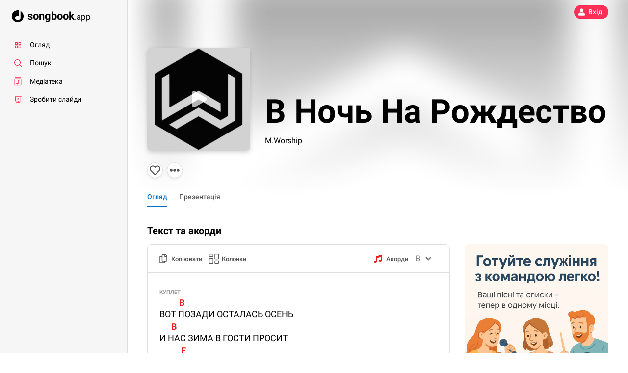

--- FILE ---
content_type: text/html; charset=UTF-8
request_url: https://geolocation-db.com/json/
body_size: 78
content:
{"country_code":"US","country_name":"United States","city":"Columbus","postal":"43215","latitude":39.9653,"longitude":-83.0235,"IPv4":"52.14.176.72","state":"Ohio"}

--- FILE ---
content_type: application/javascript; charset=UTF-8
request_url: https://songbook.app/_nuxt/31e2e4c.modern.js
body_size: 115030
content:
(window.webpackJsonp=window.webpackJsonp||[]).push([[28],[,,,,,,,,,,,,function(t,e,r){"use strict";r.d(e,"k",(function(){return f})),r.d(e,"m",(function(){return h})),r.d(e,"l",(function(){return x})),r.d(e,"e",(function(){return y})),r.d(e,"b",(function(){return v})),r.d(e,"s",(function(){return _})),r.d(e,"g",(function(){return w})),r.d(e,"h",(function(){return O})),r.d(e,"d",(function(){return S})),r.d(e,"r",(function(){return k})),r.d(e,"j",(function(){return E})),r.d(e,"t",(function(){return P})),r.d(e,"o",(function(){return j})),r.d(e,"q",(function(){return I})),r.d(e,"f",(function(){return L})),r.d(e,"c",(function(){return A})),r.d(e,"i",(function(){return R})),r.d(e,"p",(function(){return D})),r.d(e,"a",(function(){return G})),r.d(e,"v",(function(){return F})),r.d(e,"n",(function(){return H})),r.d(e,"u",(function(){return V}));r(16);var o=r(10),n=r(11),l=(r(42),r(46),r(38),r(98),r(140),r(139),r(3)),c=r(68);function d(object,t){var e=Object.keys(object);if(Object.getOwnPropertySymbols){var r=Object.getOwnPropertySymbols(object);t&&(r=r.filter((function(t){return Object.getOwnPropertyDescriptor(object,t).enumerable}))),e.push.apply(e,r)}return e}function m(t){for(var i=1;i<arguments.length;i++){var source=null!=arguments[i]?arguments[i]:{};i%2?d(Object(source),!0).forEach((function(e){Object(n.a)(t,e,source[e])})):Object.getOwnPropertyDescriptors?Object.defineProperties(t,Object.getOwnPropertyDescriptors(source)):d(Object(source)).forEach((function(e){Object.defineProperty(t,e,Object.getOwnPropertyDescriptor(source,e))}))}return t}function f(t){l.default.config.errorHandler&&l.default.config.errorHandler(t)}function h(t){return t.then((t=>t.default||t))}function x(t){return t.$options&&"function"==typeof t.$options.fetch&&!t.$options.fetch.length}function y(t){var e=arguments.length>1&&void 0!==arguments[1]?arguments[1]:[],r=t.$children||[];for(var o of r)o.$fetch?e.push(o):o.$children&&y(o,e);return e}function v(t,e){if(e||!t.options.__hasNuxtData){var r=t.options._originDataFn||t.options.data||function(){return{}};t.options._originDataFn=r,t.options.data=function(){var data=r.call(this,this);return this.$ssrContext&&(e=this.$ssrContext.asyncData[t.cid]),m(m({},data),e)},t.options.__hasNuxtData=!0,t._Ctor&&t._Ctor.options&&(t._Ctor.options.data=t.options.data)}}function _(t){return t.options&&t._Ctor===t||(t.options?(t._Ctor=t,t.extendOptions=t.options):(t=l.default.extend(t))._Ctor=t,!t.options.name&&t.options.__file&&(t.options.name=t.options.__file)),t}function w(t){var e=arguments.length>1&&void 0!==arguments[1]&&arguments[1],r=arguments.length>2&&void 0!==arguments[2]?arguments[2]:"components";return Array.prototype.concat.apply([],t.matched.map(((t,o)=>Object.keys(t[r]).map((n=>(e&&e.push(o),t[r][n]))))))}function O(t){var e=arguments.length>1&&void 0!==arguments[1]&&arguments[1];return w(t,e,"instances")}function S(t,e){return Array.prototype.concat.apply([],t.matched.map(((t,r)=>Object.keys(t.components).reduce(((o,n)=>(t.components[n]?o.push(e(t.components[n],t.instances[n],t,n,r)):delete t.components[n],o)),[]))))}function k(t,e){return Promise.all(S(t,function(){var t=Object(o.a)((function*(t,r,o,n){if("function"==typeof t&&!t.options)try{t=yield t()}catch(t){if(t&&"ChunkLoadError"===t.name&&"undefined"!=typeof window&&window.sessionStorage){var l=Date.now(),c=parseInt(window.sessionStorage.getItem("nuxt-reload"));(!c||c+6e4<l)&&(window.sessionStorage.setItem("nuxt-reload",l),window.location.reload(!0))}throw t}return o.components[n]=t=_(t),"function"==typeof e?e(t,r,o,n):t}));return function(e,r,o,n){return t.apply(this,arguments)}}()))}function E(t){return C.apply(this,arguments)}function C(){return(C=Object(o.a)((function*(t){if(t)return yield k(t),m(m({},t),{},{meta:w(t).map(((e,r)=>m(m({},e.options.meta),(t.matched[r]||{}).meta)))})}))).apply(this,arguments)}function P(t,e){return T.apply(this,arguments)}function T(){return(T=Object(o.a)((function*(t,e){t.context||(t.context={isStatic:!1,isDev:!1,isHMR:!1,app:t,store:t.store,payload:e.payload,error:e.error,base:t.router.options.base,env:{development:!1,STAGING:!1,INSTAGRAM_SONGBOOK:"https://www.instagram.com/songbook.app/",USER_COOKIE_NAME:"sbacc",DASHBOARD_URL:"https://leaders.songbook.app",APP_URL:"https://songbook.app",API_URL:"https://songbook.app/api",API_AI:"https://ai.songbook.app/api",API_SONGBOOK_APP_URL:"https://api.songbook.app",CDN_URL:"https://cdn.songbook.app",ROUTE_FOR_REDIRECT_AFTER_SIGN_IN_COOKIE_NAME:"route-for-redirect-after-sign-in",FS_ORG_ID:"o-1EHRRK-na1",HIDE_TEXT_FEATURE_DISABLED:!0,MONGODB_USER:"admin-songbook",MONGODB_PASS:"FhOHL8NozKjG2uZB",MONGODB_NAME:"songbook",LIVE_URL:"https://songbook.app",GOOGLE_CLIENT_ID:"104267759511-oj155q1rdo8f7alhtfuje2e1fh5651b1.apps.googleusercontent.com",GOOGLE_CLIENT_SECRET:"EqYX8JsQIl84hwWOdyZaPPzB",GOOGLE_REDIRECT_URL:"https://songbook.app/sign-in",GOOGLE_ANALYTICS_TRACKING_ID:"G-78D0VTXYZK",EXPERIMENT_ID_VIDEO:"zvnguU3ZQOG6WAVAKucLJw",USER_RETURNED_COOKIE_NAME:"sbusrn",COUNTRY_CODE_COOKIE_NAME:"sbcountry",SONG_TEXT_SETTINGS_COOKIE_NAME:"song-text-settings",FAVORITE_LIST_ID:"favorite",JWT_AUTH_SECRET:"rdo8f7acPzBalhtfuje2e1sQIl848hwWEqYXs2oclmlmid",SITEMAP_SECRET:"randomstringlo1remipa6206testsum",DEFAULT_TITLE:"Songbook",BUGSNAG_API_KEY:"9eab4942032427c6883a1a15d68c5a75",COURIER_API_TOKEN:"dk_prod_ZEYXSVN1VFM9DFPTJT2S2NRQYX9W",PORT:"4000",FONDY_MERCHANT_ID:"1546968",FONDY_PAYMENTS_API_KEY:"pTBq0v0km6JgltMzpzCeFYtwum5Dj1LH",GOOGLE_MERCHANT_ID:"BCR2DN6TQ6COXGAT",GOOGLE_MERCHANT_MODE:"PRODUCTION",FACEBOOK_PIXEL_ID:"401801262156492",RECAPTCHA_SITE_KEY:"6Lc_mrkUAAAAAFyVMnGVpXSPP9BwZcibnKtAQfFs",RECAPTCHA_SECRET_KEY:"6Lc_mrkUAAAAAGJv8_viJfJmJ1vSZBSLqgUBMhzP",MP3_DEMO_START:"78",MP3_DEMO_DURATION:""}},e.req&&(t.context.req=e.req),e.res&&(t.context.res=e.res),e.ssrContext&&(t.context.ssrContext=e.ssrContext),t.context.redirect=(e,path,r)=>{if(e){t.context._redirected=!0;var o=typeof path;if("number"==typeof e||"undefined"!==o&&"object"!==o||(r=path||{},o=typeof(path=e),e=302),"object"===o&&(path=t.router.resolve(path).route.fullPath),!/(^[.]{1,2}\/)|(^\/(?!\/))/.test(path))throw path=Object(c.d)(path,r),window.location.replace(path),new Error("ERR_REDIRECT");t.context.next({path:path,query:r,status:e})}},t.context.nuxtState=window.__NUXT__);var[r,o]=yield Promise.all([E(e.route),E(e.from)]);e.route&&(t.context.route=r),e.from&&(t.context.from=o),t.context.next=e.next,t.context._redirected=!1,t.context._errored=!1,t.context.isHMR=!1,t.context.params=t.context.route.params||{},t.context.query=t.context.route.query||{}}))).apply(this,arguments)}function j(t,e){return!t.length||e._redirected||e._errored?Promise.resolve():I(t[0],e).then((()=>j(t.slice(1),e)))}function I(t,e){var r;return(r=2===t.length?new Promise((r=>{t(e,(function(t,data){t&&e.error(t),r(data=data||{})}))})):t(e))&&r instanceof Promise&&"function"==typeof r.then?r:Promise.resolve(r)}function L(base,t){if("hash"===t)return window.location.hash.replace(/^#\//,"");base=decodeURI(base).slice(0,-1);var path=decodeURI(window.location.pathname);base&&path.startsWith(base)&&(path=path.slice(base.length));var e=(path||"/")+window.location.search+window.location.hash;return Object(c.c)(e)}function A(t,e){return function(t,e){for(var r=new Array(t.length),i=0;i<t.length;i++)"object"==typeof t[i]&&(r[i]=new RegExp("^(?:"+t[i].pattern+")$",z(e)));return function(e,o){for(var path="",data=e||{},n=(o||{}).pretty?U:encodeURIComponent,l=0;l<t.length;l++){var c=t[l];if("string"!=typeof c){var d=data[c.name||"pathMatch"],m=void 0;if(null==d){if(c.optional){c.partial&&(path+=c.prefix);continue}throw new TypeError('Expected "'+c.name+'" to be defined')}if(Array.isArray(d)){if(!c.repeat)throw new TypeError('Expected "'+c.name+'" to not repeat, but received `'+JSON.stringify(d)+"`");if(0===d.length){if(c.optional)continue;throw new TypeError('Expected "'+c.name+'" to not be empty')}for(var f=0;f<d.length;f++){if(m=n(d[f]),!r[l].test(m))throw new TypeError('Expected all "'+c.name+'" to match "'+c.pattern+'", but received `'+JSON.stringify(m)+"`");path+=(0===f?c.prefix:c.delimiter)+m}}else{if(m=c.asterisk?$(d):n(d),!r[l].test(m))throw new TypeError('Expected "'+c.name+'" to match "'+c.pattern+'", but received "'+m+'"');path+=c.prefix+m}}else path+=c}return path}}(function(t,e){var r,o=[],n=0,l=0,path="",c=e&&e.delimiter||"/";for(;null!=(r=N.exec(t));){var d=r[0],m=r[1],f=r.index;if(path+=t.slice(l,f),l=f+d.length,m)path+=m[1];else{var h=t[l],x=r[2],y=r[3],v=r[4],_=r[5],w=r[6],O=r[7];path&&(o.push(path),path="");var S=null!=x&&null!=h&&h!==x,k="+"===w||"*"===w,E="?"===w||"*"===w,C=r[2]||c,pattern=v||_;o.push({name:y||n++,prefix:x||"",delimiter:C,optional:E,repeat:k,partial:S,asterisk:Boolean(O),pattern:pattern?B(pattern):O?".*":"[^"+M(C)+"]+?"})}}l<t.length&&(path+=t.substr(l));path&&o.push(path);return o}(t,e),e)}function R(t,e){var r={},o=m(m({},t),e);for(var n in o)String(t[n])!==String(e[n])&&(r[n]=!0);return r}function D(t){var e;if(t.message||"string"==typeof t)e=t.message||t;else try{e=JSON.stringify(t,null,2)}catch(r){e="[".concat(t.constructor.name,"]")}return m(m({},t),{},{message:e,statusCode:t.statusCode||t.status||t.response&&t.response.status||500})}window.onNuxtReadyCbs=[],window.onNuxtReady=t=>{window.onNuxtReadyCbs.push(t)};var N=new RegExp(["(\\\\.)","([\\/.])?(?:(?:\\:(\\w+)(?:\\(((?:\\\\.|[^\\\\()])+)\\))?|\\(((?:\\\\.|[^\\\\()])+)\\))([+*?])?|(\\*))"].join("|"),"g");function U(t,e){var r=e?/[?#]/g:/[/?#]/g;return encodeURI(t).replace(r,(t=>"%"+t.charCodeAt(0).toString(16).toUpperCase()))}function $(t){return U(t,!0)}function M(t){return t.replace(/([.+*?=^!:${}()[\]|/\\])/g,"\\$1")}function B(t){return t.replace(/([=!:$/()])/g,"\\$1")}function z(t){return t&&t.sensitive?"":"i"}function G(t,e,r){t.$options[e]||(t.$options[e]=[]),t.$options[e].includes(r)||t.$options[e].push(r)}var F=c.b,H=(c.e,c.a);function V(t){try{window.history.scrollRestoration=t}catch(t){}}},,,function(t,e,r){"use strict";r.r(e),r.d(e,"GET_SONGS",(function(){return o})),r.d(e,"GET_WORSHIP_LEADER_SONG_LISTS",(function(){return n})),r.d(e,"GET_WORSHIP_LEADER_ALBUMS",(function(){return l})),r.d(e,"GET_WORSHIP_LEADER_SINGLES",(function(){return c})),r.d(e,"ADD_SONGS_LIST_TO_LIBRARY",(function(){return d})),r.d(e,"RESET_LIBRARY_SONG_LISTS",(function(){return m})),r.d(e,"REMOVE_SONGS_LIST_FROM_LIBRARY",(function(){return f})),r.d(e,"DELETE_SONGS_LIST",(function(){return h})),r.d(e,"SONG_IS_FROM_LIBRARY_LISTS",(function(){return x})),r.d(e,"IS_LIST_FROM_LIBRARY_LISTS",(function(){return y})),r.d(e,"FETCH_SONG_LISTS",(function(){return v})),r.d(e,"FETCH_SONG_LISTS_BY_WORSHIP_LEADER_ID",(function(){return _})),r.d(e,"CREATE_SONGS_LIST",(function(){return w})),r.d(e,"MY_OWN_SONG_LISTS",(function(){return O})),r.d(e,"IS_MY_OWN_SONGS_LIST",(function(){return S})),r.d(e,"IS_NOT_ALBUM_OR_SINGLE",(function(){return k})),r.d(e,"ADD_SONG_TO_SONGS_LIST",(function(){return E})),r.d(e,"DELETE_SONG_FROM_SONGS_LIST",(function(){return C})),r.d(e,"FETCH_SONGS_LIST",(function(){return P})),r.d(e,"UPLOAD_SONGS_LIST_IMAGE",(function(){return T})),r.d(e,"UPDATE_SONGS_LIST",(function(){return j}));var o="GET_SONGS",n="GET_WORSHIP_LEADER_SONG_LISTS",l="GET_WORSHIP_LEADER_ALBUMS",c="GET_WORSHIP_LEADER_SINGLES",d="ADD_SONGS_LIST_TO_LIBRARY",m="RESET_LIBRARY_SONG_LISTS",f="REMOVE_SONGS_LIST_FROM_LIBRARY",h="DELETE_SONGS_LIST",x="SONG_IS_FROM_LIBRARY_LISTS",y="IS_LIST_FROM_LIBRARY_LISTS",v="FETCH_SONG_LISTS",_="FETCH_SONG_LISTS_BY_WORSHIP_LEADER_ID",w="CREATE_SONGS_LIST",O="MY_OWN_SONG_LISTS",S="IS_MY_OWN_SONGS_LIST",k="IS_NOT_ALBUM_OR_SINGLE",E="ADD_SONG_TO_SONGS_LIST",C="DELETE_SONG_FROM_SONGS_LIST",P="FETCH_SONGS_LIST",T="UPLOAD_SONGS_LIST_IMAGE",j="UPDATE_SONGS_LIST"},,,,function(t,e,r){"use strict";r.r(e),r.d(e,"SET_ACTIVE_SONG",(function(){return o})),r.d(e,"SET_ACTIVE_SONG_CONTEXT_ONLY",(function(){return n})),r.d(e,"SET_PLAYLIST",(function(){return l})),r.d(e,"SET_PLAYLIST_PLAY_NEXT_SONGS",(function(){return c})),r.d(e,"CLOSE_PLAYER",(function(){return d})),r.d(e,"SET_CURRENT_TIME",(function(){return m})),r.d(e,"SET_AUDIO_ELEMENT_CURRENT_TIME",(function(){return f})),r.d(e,"PLAY",(function(){return h})),r.d(e,"PAUSE",(function(){return x})),r.d(e,"STOP",(function(){return y})),r.d(e,"SET_DURATION",(function(){return v})),r.d(e,"SET_SLIDER_DRAGGING",(function(){return _})),r.d(e,"PLAYLIST_ADD_SONG",(function(){return w})),r.d(e,"PLAYLIST_REMOVE_SONG",(function(){return O})),r.d(e,"SET_VIEW_TIME_OF_ACTIVE_SONG",(function(){return S}));var o="SET_ACTIVE_SONG",n="SET_ACTIVE_SONG_CONTEXT_ONLY",l="SET_PLAYLIST",c="SET_PLAYLIST_PLAY_NEXT_SONGS",d="CLOSE_PLAYER",m="SET_CURRENT_TIME",f="SET_AUDIO_ELEMENT_CURRENT_TIME",h="PLAY",x="PAUSE",y="STOP",v="SET_DURATION",_="SET_SLIDER_DRAGGING",w="PLAYLIST_ADD_SONG",O="PLAYLIST_REMOVE_SONG",S="SET_VIEW_TIME_OF_ACTIVE_SONG"},,,function(t,e,r){"use strict";r.r(e),r.d(e,"UPDATE_SONG_SETTINGS",(function(){return o})),r.d(e,"SET_IS_TOUCH_DEVICE",(function(){return n})),r.d(e,"SET_IS_FIREFOX",(function(){return l})),r.d(e,"SET_IS_IOS",(function(){return c})),r.d(e,"SET_IS_IOS_SAFARI",(function(){return d})),r.d(e,"SET_IS_ANDROID",(function(){return m})),r.d(e,"SET_IS_CHROME_DESKTOP",(function(){return f})),r.d(e,"SET_WEBP_SUPPORTED",(function(){return h})),r.d(e,"SET_IS_RETURNED_USER",(function(){return x})),r.d(e,"SET_BREAKPOINT_MODEL",(function(){return y})),r.d(e,"DISABLE_AUDIO_PLAYER_TRANSITION",(function(){return v})),r.d(e,"ENABLE_AUDIO_PLAYER_TRANSITION",(function(){return _})),r.d(e,"POPUP_AUDIO_PLAYER_OPEN",(function(){return w})),r.d(e,"POPUP_AUDIO_PLAYER_CLOSE",(function(){return O})),r.d(e,"UP_NEXT_OPEN",(function(){return S})),r.d(e,"UP_NEXT_CLOSE",(function(){return k})),r.d(e,"SET_VIEW_NAME",(function(){return E})),r.d(e,"SET_COUNTRY_CODE",(function(){return C})),r.d(e,"SET_PAGE_WAS_SCROLLED",(function(){return P}));var o="UPDATE_SONG_SETTINGS",n="SET_IS_TOUCH_DEVICE",l="SET_IS_FIREFOX",c="SET_IS_IOS",d="SET_IS_IOS_SAFARI",m="SET_IS_ANDROID",f="SET_IS_CHROME_DESKTOP",h="SET_WEBP_SUPPORTED",x="SET_IS_RETURNED_USER",y="SET_BREAKPOINT_MODEL",v="DISABLE_AUDIO_PLAYER_TRANSITION",_="ENABLE_AUDIO_PLAYER_TRANSITION",w="POPUP_AUDIO_PLAYER_OPEN",O="POPUP_AUDIO_PLAYER_CLOSE",S="UP_NEXT_OPEN",k="UP_NEXT_CLOSE",E="SET_VIEW_NAME",C="SET_COUNTRY_CODE",P="SET_PAGE_WAS_SCROLLED"},,,,,,,,,,,,function(t,e){t.exports=function(t){var e=t.audio_mp3||t.audio_wav_demo||t.audio;if(e){if(t.audio_mp3){return"".concat("https://api.songbook.app","/songs/").concat(t.id,"/audio/mp3")}var r="audios/";return t.audio_wav_demo&&(r=""),"".concat("https://cdn.songbook.app","/").concat(r).concat(e)}}},,,,,function(t,e,r){"use strict";r.r(e),r.d(e,"SEARCH_SUCCESS",(function(){return o})),r.d(e,"SEARCH_ACTIVATE",(function(){return n})),r.d(e,"SEARCH_START",(function(){return l})),r.d(e,"SEARCH_END",(function(){return c})),r.d(e,"SEARCH_SET_CURENT_TERM",(function(){return d})),r.d(e,"SEARCH_TERM_SELECTED_FROM_RECENT",(function(){return m})),r.d(e,"SEARCH_SEARCHING",(function(){return f})),r.d(e,"SEARCH_RESET",(function(){return h})),r.d(e,"SEARCH_RESET_HITS",(function(){return x})),r.d(e,"SEARCH_RESET_TERM_SELECTED_FROM_RECENT",(function(){return y}));var o="SEARCH_SUCCESS",n="SEARCH_ACTIVATE",l="SEARCH_START",c="SEARCH_END",d="SEARCH_SET_CURENT_TERM",m="SEARCH_TERM_SELECTED_FROM_RECENT",f="SEARCH_SEARCHING",h="SEARCH_RESET",x="SEARCH_RESET_HITS",y="SEARCH_RESET_TERM_SELECTED_FROM_RECENT"},function(t,e,r){"use strict";r.r(e),r.d(e,"LOAD_SONGS_SUCCESS",(function(){return o})),r.d(e,"LOAD_SONGS_PAGINATE_SUCCESS",(function(){return n})),r.d(e,"LOAD_SONG_SUCCESS",(function(){return l})),r.d(e,"DELETE_SONG_SUCCESS",(function(){return c})),r.d(e,"POPULAR_SONGS_LOADED",(function(){return d})),r.d(e,"SET_SONG_KEY",(function(){return m})),r.d(e,"TABS_SET_ACTIVE",(function(){return f})),r.d(e,"SONG_ADD_PRODUCT_PAID",(function(){return h}));var o="LOAD_SONGS_SUCCESS",n="LOAD_SONGS_PAGINATE_SUCCESS",l="LOAD_SONG_SUCCESS",c="DELETE_SONG_SUCCESS",d="POPULAR_SONGS_LOADED",m="SET_SONG_KEY",f="TABS_SET_ACTIVE",h="SONG_ADD_PRODUCT_PAID"},function(t,e,r){"use strict";r.r(e),r.d(e,"GET_GOOGLE_AUTH_URL_SUCCESS",(function(){return o})),r.d(e,"SET_FAVORITE_SONGS",(function(){return n})),r.d(e,"ADD_SONG_TO_FAVORITE",(function(){return l})),r.d(e,"UNSTAR_SONG",(function(){return c})),r.d(e,"TOGGLE_DARK_MODE",(function(){return d})),r.d(e,"SET_APPEARANCE_AUTO",(function(){return m}));var o="GET_GOOGLE_AUTH_URL_SUCCESS",n="SET_FAVORITE_SONGS",l="ADD_SONG_TO_FAVORITE",c="UNSTAR_SONG",d="TOGGLE_DARK_MODE",m="SET_APPEARANCE_AUTO"},,,,,,,,function(t,e,r){"use strict";r.r(e),r.d(e,"LOAD_WORSHIP_LEADERS_SUCCESS",(function(){return o})),r.d(e,"LOAD_WORSHIP_LEADER_SUCCESS",(function(){return n})),r.d(e,"LOAD_WORSHIP_LEADER_SONGS_SUCCESS",(function(){return l})),r.d(e,"LOAD_WORSHIP_LEADERS_BY_KEY_SUCCESS",(function(){return c})),r.d(e,"POPULAR_LEADERS_LOADED",(function(){return d}));var o="LOAD_WORSHIP_LEADERS_SUCCESS",n="LOAD_WORSHIP_LEADER_SUCCESS",l="LOAD_WORSHIP_LEADER_SONGS_SUCCESS",c="LOAD_WORSHIP_LEADERS_BY_KEY_SUCCESS",d="POPULAR_LEADERS_LOADED"},,,,,,,,,,function(t,e,r){"use strict";r.d(e,"a",(function(){return o}));var o="SET_USER"},,,,,,function(t,e,r){"use strict";var o={props:{label:{type:String,required:!0},iconClass:{type:String,required:!1,default:""},iconSize:{type:String,required:!1,default:"icon-w-19 icon-h-19"}},computed:{iconVariant(){return[this.iconSize,{"text-light":this.$store.state.auth.user.darkMode,"text-black":this.$store.state.auth.user.darkMode}]}}},n=r(9),component=Object(n.a)(o,(function(){var t=this,e=t.$createElement,r=t._self._c||e;return r("b-dropdown-item",{staticClass:"font-size-sm",attrs:{"link-class":"cursor-default d-flex justify-content-between align-items-start"},nativeOn:{click:function(e){return e.stopPropagation(),e.preventDefault(),t.$emit("click")}}},[r("span",{staticClass:"text-dark font-weight-medium d-inline-block align-middle pointer-events-none"},[t._v(t._s(t.label))]),t.iconClass?r("i",{staticClass:"menu-item-icon icon-w-19 icon-h-19 d-inline-block align-middle ml-4 pointer-events-none",class:t.iconClass}):t._e(),t.$slots.default?r("div",{staticClass:"icon menu-item-icon span d-inline-block align-top ml-4 pointer-events-none",class:t.iconVariant},[t._t("default")],2):t._e()])}),[],!1,null,null,null);e.a=component.exports},,,,,,function(t,e,r){"use strict";r.r(e),r.d(e,"THEMES_FETCH_POPULAR",(function(){return o})),r.d(e,"THEME_FETCH_BY_SLUG",(function(){return n}));var o="THEMES_FETCH_POPULAR",n="THEME_FETCH_BY_SLUG"},function(t,e,r){"use strict";r.d(e,"b",(function(){return La})),r.d(e,"a",(function(){return Pt}));r(16);var o=r(10),n=r(11),l=(r(38),r(3)),c=r(14),d=r(101),m=r(158),f=r.n(m),h=r(96),x=r.n(h),y=r(159),v=r(68),_=r(12);"scrollRestoration"in window.history&&(Object(_.u)("manual"),window.addEventListener("beforeunload",(()=>{Object(_.u)("auto")})),window.addEventListener("load",(()=>{Object(_.u)("manual")})));function w(object,t){var e=Object.keys(object);if(Object.getOwnPropertySymbols){var r=Object.getOwnPropertySymbols(object);t&&(r=r.filter((function(t){return Object.getOwnPropertyDescriptor(object,t).enumerable}))),e.push.apply(e,r)}return e}function O(t){for(var i=1;i<arguments.length;i++){var source=null!=arguments[i]?arguments[i]:{};i%2?w(Object(source),!0).forEach((function(e){Object(n.a)(t,e,source[e])})):Object.getOwnPropertyDescriptors?Object.defineProperties(t,Object.getOwnPropertyDescriptors(source)):w(Object(source)).forEach((function(e){Object.defineProperty(t,e,Object.getOwnPropertyDescriptor(source,e))}))}return t}var S=()=>Object(_.m)(r.e(33).then(r.bind(null,1075))),k=()=>Object(_.m)(r.e(37).then(r.bind(null,1076))),E=()=>Object(_.m)(r.e(38).then(r.bind(null,1077))),C=()=>Object(_.m)(r.e(40).then(r.bind(null,1078))),P=()=>Object(_.m)(r.e(41).then(r.bind(null,1079))),T=()=>Object(_.m)(r.e(48).then(r.bind(null,1080))),j=()=>Object(_.m)(r.e(42).then(r.bind(null,1081))),I=()=>Object(_.m)(r.e(43).then(r.bind(null,1082))),L=()=>Object(_.m)(r.e(45).then(r.bind(null,1083))),A=()=>Object(_.m)(Promise.all([r.e(14),r.e(46)]).then(r.bind(null,1084))),R=()=>Object(_.m)(Promise.all([r.e(14),r.e(47)]).then(r.bind(null,1085))),D=()=>Object(_.m)(r.e(50).then(r.bind(null,1086))),N=()=>Object(_.m)(r.e(52).then(r.bind(null,1087))),U=()=>Object(_.m)(r.e(58).then(r.bind(null,1088))),$=()=>Object(_.m)(Promise.all([r.e(2),r.e(13),r.e(64)]).then(r.bind(null,1089))),M=()=>Object(_.m)(r.e(65).then(r.bind(null,1063))),B=()=>Object(_.m)(r.e(66).then(r.bind(null,1071))),z=()=>Object(_.m)(r.e(67).then(r.bind(null,1090))),G=()=>Object(_.m)(r.e(68).then(r.bind(null,1091))),F=()=>Object(_.m)(Promise.all([r.e(81),r.e(69)]).then(r.bind(null,1062))),H=()=>Object(_.m)(Promise.all([r.e(15),r.e(12),r.e(70)]).then(r.bind(null,1092))),V=()=>Object(_.m)(r.e(72).then(r.bind(null,1093))),W=()=>Object(_.m)(Promise.all([r.e(2),r.e(13),r.e(73)]).then(r.bind(null,1094))),Y=()=>Object(_.m)(r.e(74).then(r.bind(null,1095))),K=()=>Object(_.m)(r.e(78).then(r.bind(null,1096))),X=()=>Object(_.m)(r.e(32).then(r.bind(null,1070))),Q=()=>Object(_.m)(r.e(34).then(r.bind(null,1072))),Z=()=>Object(_.m)(r.e(35).then(r.bind(null,1097))),J=()=>Object(_.m)(r.e(36).then(r.bind(null,1073))),tt=()=>Object(_.m)(r.e(39).then(r.bind(null,1098))),et=()=>Object(_.m)(r.e(44).then(r.bind(null,1133))),ot=()=>Object(_.m)(r.e(51).then(r.bind(null,1099))),nt=()=>Object(_.m)(r.e(55).then(r.bind(null,1100))),it=()=>Object(_.m)(r.e(56).then(r.bind(null,1101))),at=()=>Object(_.m)(r.e(57).then(r.bind(null,1102))),st=()=>Object(_.m)(r.e(49).then(r.bind(null,1103))),lt=()=>Object(_.m)(Promise.all([r.e(2),r.e(53)]).then(r.bind(null,1104))),ct=()=>Object(_.m)(Promise.all([r.e(2),r.e(54)]).then(r.bind(null,1105))),mt=()=>Object(_.m)(Promise.all([r.e(2),r.e(71)]).then(r.bind(null,1106))),pt=()=>Object(_.m)(r.e(75).then(r.bind(null,1065))),ut=()=>Object(_.m)(r.e(77).then(r.bind(null,1107))),gt=()=>Object(_.m)(Promise.all([r.e(4),r.e(3),r.e(7),r.e(60)]).then(r.bind(null,1108))),ft=()=>Object(_.m)(Promise.all([r.e(4),r.e(3),r.e(7),r.e(61)]).then(r.bind(null,1109))),ht=()=>Object(_.m)(Promise.all([r.e(15),r.e(12),r.e(62)]).then(r.bind(null,1110))),bt=()=>Object(_.m)(r.e(76).then(r.bind(null,1111))),xt=()=>Object(_.m)(Promise.all([r.e(4),r.e(3),r.e(7),r.e(63)]).then(r.bind(null,1112))),yt=()=>Object(_.m)(Promise.all([r.e(4),r.e(3),r.e(59)]).then(r.bind(null,1060))),vt=()=>{};l.default.use(y.a);var _t={mode:"history",base:"/",linkActiveClass:"nuxt-link-active",linkExactActiveClass:"nuxt-link-exact-active",scrollBehavior:function(t,e,r){var o=!1,n=t!==e;r?o=r:n&&function(t){var e=Object(_.g)(t);if(1===e.length){var{options:r={}}=e[0];return!1!==r.scrollToTop}return e.some((t=>{var{options:e}=t;return e&&e.scrollToTop}))}(t)&&(o={x:0,y:0});var l=window.$nuxt;return(!n||t.path===e.path&&t.hash!==e.hash)&&l.$nextTick((()=>l.$emit("triggerScroll"))),new Promise((e=>{l.$once("triggerScroll",(()=>{if(t.hash){var r=t.hash;void 0!==window.CSS&&void 0!==window.CSS.escape&&(r="#"+window.CSS.escape(r.substr(1)));try{document.querySelector(r)&&(o={selector:r})}catch(t){console.warn("Failed to save scroll position. Please add CSS.escape() polyfill (https://github.com/mathiasbynens/CSS.escape).")}}e(o)}))}))},routes:[{path:"/admin",component:S,name:"admin___ru"},{path:"/ai",component:k,name:"ai___ru"},{path:"/browse",component:E,name:"browse___ru"},{path:"/contacts",component:C,name:"contacts___ru"},{path:"/davayte-vyrishymo-tse",component:P,name:"davayte-vyrishymo-tse___ru"},{path:"/en",component:T,name:"index___en"},{path:"/hit_2021",component:j,name:"hit_2021___ru"},{path:"/hit_2022",component:I,name:"hit_2022___ru"},{path:"/hit_2023",component:L,name:"hit_2023___ru"},{path:"/hit_2024",component:A,name:"hit_2024___ru"},{path:"/hit_2025",component:R,name:"hit_2025___ru"},{path:"/library",component:D,name:"library___ru"},{path:"/links",component:N,name:"links___ru"},{path:"/ref",component:U,name:"ref___ru"},{path:"/search",component:$,name:"search___ru"},{path:"/settings",component:M,name:"settings___ru"},{path:"/sign-in",component:B,name:"sign-in___ru"},{path:"/sign-in-consents",component:z,name:"sign-in-consents___ru"},{path:"/sign-out",component:G,name:"sign-out___ru"},{path:"/sign-up",component:F,name:"sign-up___ru"},{path:"/slides",component:H,name:"slides___ru"},{path:"/terms",component:V,name:"terms___ru"},{path:"/themes",component:W,name:"themes___ru"},{path:"/uk",component:T,name:"index___uk"},{path:"/vocal-remover",component:Y,name:"vocal-remover___ru"},{path:"/worship-leaders",component:K,name:"worship-leaders___ru"},{path:"/admin/featured",component:X,name:"admin-featured___ru"},{path:"/admin/themes",component:Q,name:"admin-themes___ru"},{path:"/admin/users",component:Z,name:"admin-users___ru"},{path:"/admin/worship-leaders",component:J,name:"admin-worship-leaders___ru"},{path:"/checkout/success",component:tt,name:"checkout-success___ru"},{path:"/en/admin",component:S,name:"admin___en"},{path:"/en/ai",component:k,name:"ai___en"},{path:"/en/browse",component:E,name:"browse___en"},{path:"/en/contacts",component:C,name:"contacts___en"},{path:"/en/davayte-vyrishymo-tse",component:P,name:"davayte-vyrishymo-tse___en"},{path:"/en/hit_2021",component:j,name:"hit_2021___en"},{path:"/en/hit_2022",component:I,name:"hit_2022___en"},{path:"/en/hit_2023",component:L,name:"hit_2023___en"},{path:"/en/hit_2024",component:A,name:"hit_2024___en"},{path:"/en/hit_2025",component:R,name:"hit_2025___en"},{path:"/en/library",component:D,name:"library___en"},{path:"/en/links",component:N,name:"links___en"},{path:"/en/ref",component:U,name:"ref___en"},{path:"/en/search",component:$,name:"search___en"},{path:"/en/settings",component:M,name:"settings___en"},{path:"/en/sign-in",component:B,name:"sign-in___en"},{path:"/en/sign-in-consents",component:z,name:"sign-in-consents___en"},{path:"/en/sign-out",component:G,name:"sign-out___en"},{path:"/en/sign-up",component:F,name:"sign-up___en"},{path:"/en/slides",component:H,name:"slides___en"},{path:"/en/terms",component:V,name:"terms___en"},{path:"/en/themes",component:W,name:"themes___en"},{path:"/en/vocal-remover",component:Y,name:"vocal-remover___en"},{path:"/en/worship-leaders",component:K,name:"worship-leaders___en"},{path:"/hit_2022/privacy-and-data-deletion",component:et,name:"hit_2022-privacy-and-data-deletion___ru"},{path:"/library/songs",component:ot,name:"library-songs___ru"},{path:"/uk/admin",component:S,name:"admin___uk"},{path:"/uk/ai",component:k,name:"ai___uk"},{path:"/uk/browse",component:E,name:"browse___uk"},{path:"/uk/contacts",component:C,name:"contacts___uk"},{path:"/uk/davayte-vyrishymo-tse",component:P,name:"davayte-vyrishymo-tse___uk"},{path:"/uk/hit_2021",component:j,name:"hit_2021___uk"},{path:"/uk/hit_2022",component:I,name:"hit_2022___uk"},{path:"/uk/hit_2023",component:L,name:"hit_2023___uk"},{path:"/uk/hit_2024",component:A,name:"hit_2024___uk"},{path:"/uk/hit_2025",component:R,name:"hit_2025___uk"},{path:"/uk/library",component:D,name:"library___uk"},{path:"/uk/links",component:N,name:"links___uk"},{path:"/uk/ref",component:U,name:"ref___uk"},{path:"/uk/search",component:$,name:"search___uk"},{path:"/uk/settings",component:M,name:"settings___uk"},{path:"/uk/sign-in",component:B,name:"sign-in___uk"},{path:"/uk/sign-in-consents",component:z,name:"sign-in-consents___uk"},{path:"/uk/sign-out",component:G,name:"sign-out___uk"},{path:"/uk/sign-up",component:F,name:"sign-up___uk"},{path:"/uk/slides",component:H,name:"slides___uk"},{path:"/uk/terms",component:V,name:"terms___uk"},{path:"/uk/themes",component:W,name:"themes___uk"},{path:"/uk/vocal-remover",component:Y,name:"vocal-remover___uk"},{path:"/uk/worship-leaders",component:K,name:"worship-leaders___uk"},{path:"/en/admin/featured",component:X,name:"admin-featured___en"},{path:"/en/admin/themes",component:Q,name:"admin-themes___en"},{path:"/en/admin/users",component:Z,name:"admin-users___en"},{path:"/en/admin/worship-leaders",component:J,name:"admin-worship-leaders___en"},{path:"/en/checkout/success",component:tt,name:"checkout-success___en"},{path:"/en/hit_2022/privacy-and-data-deletion",component:et,name:"hit_2022-privacy-and-data-deletion___en"},{path:"/en/library/songs",component:ot,name:"library-songs___en"},{path:"/uk/admin/featured",component:X,name:"admin-featured___uk"},{path:"/uk/admin/themes",component:Q,name:"admin-themes___uk"},{path:"/uk/admin/users",component:Z,name:"admin-users___uk"},{path:"/uk/admin/worship-leaders",component:J,name:"admin-worship-leaders___uk"},{path:"/uk/checkout/success",component:tt,name:"checkout-success___uk"},{path:"/uk/hit_2022/privacy-and-data-deletion",component:et,name:"hit_2022-privacy-and-data-deletion___uk"},{path:"/uk/library/songs",component:ot,name:"library-songs___uk"},{path:"/en/products/backing-tracks/:page?",component:nt,name:"products-backing-tracks-page___en"},{path:"/en/products/multitracks/:page?",component:it,name:"products-multitracks-page___en"},{path:"/en/products/sheet-music/:page?",component:at,name:"products-sheet-music-page___en"},{path:"/uk/products/backing-tracks/:page?",component:nt,name:"products-backing-tracks-page___uk"},{path:"/uk/products/multitracks/:page?",component:it,name:"products-multitracks-page___uk"},{path:"/uk/products/sheet-music/:page?",component:at,name:"products-sheet-music-page___uk"},{path:"/en/l/:id?",component:st,name:"l-id___en"},{path:"/en/pesni/:page?",component:lt,name:"pesni-page___en"},{path:"/en/pisni/:page?",component:ct,name:"pisni-page___en"},{path:"/en/songs/:page?",component:mt,name:"songs-page___en"},{path:"/en/worship-leader/:id",component:pt,name:"worship-leader-id___en"},{path:"/en/worship-leaders/:key?",component:ut,name:"worship-leaders-key___en"},{path:"/products/backing-tracks/:page?",component:nt,name:"products-backing-tracks-page___ru"},{path:"/products/multitracks/:page?",component:it,name:"products-multitracks-page___ru"},{path:"/products/sheet-music/:page?",component:at,name:"products-sheet-music-page___ru"},{path:"/uk/l/:id?",component:st,name:"l-id___uk"},{path:"/uk/pesni/:page?",component:lt,name:"pesni-page___uk"},{path:"/uk/pisni/:page?",component:ct,name:"pisni-page___uk"},{path:"/uk/songs/:page?",component:mt,name:"songs-page___uk"},{path:"/uk/worship-leader/:id",component:pt,name:"worship-leader-id___uk"},{path:"/uk/worship-leaders/:key?",component:ut,name:"worship-leaders-key___uk"},{path:"/en/s/:id?/backing-track",component:gt,name:"s-id-backing-track___en"},{path:"/en/s/:id?/multitrack",component:ft,name:"s-id-multitrack___en"},{path:"/en/s/:id?/p",component:ht,name:"s-id-p___en"},{path:"/en/worship-leader/:id?/songs",component:bt,name:"worship-leader-id-songs___en"},{path:"/uk/s/:id?/backing-track",component:gt,name:"s-id-backing-track___uk"},{path:"/uk/s/:id?/multitrack",component:ft,name:"s-id-multitrack___uk"},{path:"/uk/s/:id?/p",component:ht,name:"s-id-p___uk"},{path:"/uk/worship-leader/:id?/songs",component:bt,name:"worship-leader-id-songs___uk"},{path:"/en/s/:id?/sheet-music/:type?",component:xt,name:"s-id-sheet-music-type___en"},{path:"/uk/s/:id?/sheet-music/:type?",component:xt,name:"s-id-sheet-music-type___uk"},{path:"/en/s/:id?/:key?",component:yt,name:"s-id-key___en"},{path:"/uk/s/:id?/:key?",component:yt,name:"s-id-key___uk"},{path:"/l/:id?",component:st,name:"l-id___ru"},{path:"/pesni/:page?",component:lt,name:"pesni-page___ru"},{path:"/pisni/:page?",component:ct,name:"pisni-page___ru"},{path:"/songs/:page?",component:mt,name:"songs-page___ru"},{path:"/worship-leader/:id",component:pt,name:"worship-leader-id___ru"},{path:"/worship-leaders/:key?",component:ut,name:"worship-leaders-key___ru"},{path:"/s/:id?/backing-track",component:gt,name:"s-id-backing-track___ru"},{path:"/s/:id?/multitrack",component:ft,name:"s-id-multitrack___ru"},{path:"/s/:id?/p",component:ht,name:"s-id-p___ru"},{path:"/worship-leader/:id?/songs",component:bt,name:"worship-leader-id-songs___ru"},{path:"/s/:id?/sheet-music/:type?",component:xt,name:"s-id-sheet-music-type___ru"},{path:"/s/:id?/:key?",component:yt,name:"s-id-key___ru"},{path:"/",component:T,name:"index___ru"}],fallback:!1};function wt(t,e){var base=e._app&&e._app.basePath||_t.base,r=new y.a(O(O({},_t),{},{base:base})),o=r.push;r.push=function(t){var e=arguments.length>1&&void 0!==arguments[1]?arguments[1]:vt,r=arguments.length>2?arguments[2]:void 0;return o.call(this,t,e,r)};var n=r.resolve.bind(r);return r.resolve=(t,e,r)=>("string"==typeof t&&(t=Object(v.c)(t)),n(t,e,r)),r}var Ot={name:"NuxtChild",functional:!0,props:{nuxtChildKey:{type:String,default:""},keepAlive:Boolean,keepAliveProps:{type:Object,default:void 0}},render(t,e){var{parent:r,data:data,props:o}=e,n=r.$createElement;data.nuxtChild=!0;for(var l=r,c=r.$nuxt.nuxt.transitions,d=r.$nuxt.nuxt.defaultTransition,m=0;r;)r.$vnode&&r.$vnode.data.nuxtChild&&m++,r=r.$parent;data.nuxtChildDepth=m;var f=c[m]||d,h={};St.forEach((t=>{void 0!==f[t]&&(h[t]=f[t])}));var x={};kt.forEach((t=>{"function"==typeof f[t]&&(x[t]=f[t].bind(l))}));var y=x.beforeEnter;if(x.beforeEnter=t=>{if(window.$nuxt.$nextTick((()=>{window.$nuxt.$emit("triggerScroll")})),y)return y.call(l,t)},!1===f.css){var v=x.leave;(!v||v.length<2)&&(x.leave=(t,e)=>{v&&v.call(l,t),l.$nextTick(e)})}var _=n("routerView",data);return o.keepAlive&&(_=n("keep-alive",{props:o.keepAliveProps},[_])),n("transition",{props:h,on:x},[_])}},St=["name","mode","appear","css","type","duration","enterClass","leaveClass","appearClass","enterActiveClass","enterActiveClass","leaveActiveClass","appearActiveClass","enterToClass","leaveToClass","appearToClass"],kt=["beforeEnter","enter","afterEnter","enterCancelled","beforeLeave","leave","afterLeave","leaveCancelled","beforeAppear","appear","afterAppear","appearCancelled"],Et={props:{error:{type:Object,required:!0}}},Ct=r(9),Pt=Object(Ct.a)(Et,(function(){var t=this,e=t.$createElement,r=t._self._c||e;return r("div",{staticClass:"container-fluid px-md-5 px-lg-6 py-9 text-center"},[r("h1",[t._v(t._s(t.error.statusCode))]),404===t.error.statusCode&&(t.error.path||t.error.notFound)?r("p",[t._v(t._s(t.$t("LAYOUT.PAGE_NOT_FOUND")))]):r("p",[t._v(t._s(t.error.message))]),r("nuxt-link",{attrs:{to:t.localePath("index")}},[t._v(t._s(t.$t("LAYOUT.RETURN_TO_BROWSE")))])],1)}),[],!1,null,null,null).exports,Tt=(r(42),r(46),r(139),{name:"Nuxt",components:{NuxtChild:Ot,NuxtError:Pt},props:{nuxtChildKey:{type:String,default:void 0},keepAlive:Boolean,keepAliveProps:{type:Object,default:void 0},name:{type:String,default:"default"}},errorCaptured(t){this.displayingNuxtError&&(this.errorFromNuxtError=t,this.$forceUpdate())},computed:{routerViewKey(){if(void 0!==this.nuxtChildKey||this.$route.matched.length>1)return this.nuxtChildKey||Object(_.c)(this.$route.matched[0].path)(this.$route.params);var[t]=this.$route.matched;if(!t)return this.$route.path;var e=t.components.default;if(e&&e.options){var{options:r}=e;if(r.key)return"function"==typeof r.key?r.key(this.$route):r.key}return/\/$/.test(t.path)?this.$route.path:this.$route.path.replace(/\/$/,"")}},beforeCreate(){l.default.util.defineReactive(this,"nuxt",this.$root.$options.nuxt)},render(t){return this.nuxt.err?this.errorFromNuxtError?(this.$nextTick((()=>this.errorFromNuxtError=!1)),t("div",{},[t("h2","An error occurred while showing the error page"),t("p","Unfortunately an error occurred and while showing the error page another error occurred"),t("p","Error details: ".concat(this.errorFromNuxtError.toString())),t("nuxt-link",{props:{to:"/"}},"Go back to home")])):(this.displayingNuxtError=!0,this.$nextTick((()=>this.displayingNuxtError=!1)),t(Pt,{props:{error:this.nuxt.err}})):t("NuxtChild",{key:this.routerViewKey,props:this.$props})}}),jt={name:"NuxtLoading",data:()=>({percent:0,show:!1,canSucceed:!0,reversed:!1,skipTimerCount:0,rtl:!1,throttle:200,duration:5e3,continuous:!1}),computed:{left(){return!(!this.continuous&&!this.rtl)&&(this.rtl?this.reversed?"0px":"auto":this.reversed?"auto":"0px")}},beforeDestroy(){this.clear()},methods:{clear(){clearInterval(this._timer),clearTimeout(this._throttle),this._timer=null},start(){return this.clear(),this.percent=0,this.reversed=!1,this.skipTimerCount=0,this.canSucceed=!0,this.throttle?this._throttle=setTimeout((()=>this.startTimer()),this.throttle):this.startTimer(),this},set(t){return this.show=!0,this.canSucceed=!0,this.percent=Math.min(100,Math.max(0,Math.floor(t))),this},get(){return this.percent},increase(t){return this.percent=Math.min(100,Math.floor(this.percent+t)),this},decrease(t){return this.percent=Math.max(0,Math.floor(this.percent-t)),this},pause(){return clearInterval(this._timer),this},resume(){return this.startTimer(),this},finish(){return this.percent=this.reversed?0:100,this.hide(),this},hide(){return this.clear(),setTimeout((()=>{this.show=!1,this.$nextTick((()=>{this.percent=0,this.reversed=!1}))}),500),this},fail(t){return this.canSucceed=!1,this},startTimer(){this.show||(this.show=!0),void 0===this._cut&&(this._cut=1e4/Math.floor(this.duration)),this._timer=setInterval((()=>{this.skipTimerCount>0?this.skipTimerCount--:(this.reversed?this.decrease(this._cut):this.increase(this._cut),this.continuous&&(this.percent>=100||this.percent<=0)&&(this.skipTimerCount=1,this.reversed=!this.reversed))}),100)}},render(t){var e=t(!1);return this.show&&(e=t("div",{staticClass:"nuxt-progress",class:{"nuxt-progress-notransition":this.skipTimerCount>0,"nuxt-progress-failed":!this.canSucceed},style:{width:this.percent+"%",left:this.left}})),e}},It=(r(443),Object(Ct.a)(jt,undefined,undefined,!1,null,null,null).exports),Lt=(r(445),r(447),r(98),r(125)),At={computed:{pageContentClass(){return[{"page-content":"sign-in"!==this.$store.state.viewName,"audio-player-open":this.$store.state.audio.activeSong.id,"audio-player-not-visible":this.$store.state.search.searchOpen&&!this.$store.state.isDesktop&&!this.$store.state.search.hits.length,"audio-player-transition-enabled":this.$store.state.audioPlayerTransitionEnabled,"navbar-shown":!this.hideNavigation&&Object(Lt.a)(this.$store.state)}]}}},Rt=r(164),Dt=r(39),Nt=r(22);function Ut(object,t){var e=Object.keys(object);if(Object.getOwnPropertySymbols){var r=Object.getOwnPropertySymbols(object);t&&(r=r.filter((function(t){return Object.getOwnPropertyDescriptor(object,t).enumerable}))),e.push.apply(e,r)}return e}function $t(t){for(var i=1;i<arguments.length;i++){var source=null!=arguments[i]?arguments[i]:{};i%2?Ut(Object(source),!0).forEach((function(e){Object(n.a)(t,e,source[e])})):Object.getOwnPropertyDescriptors?Object.defineProperties(t,Object.getOwnPropertyDescriptors(source)):Ut(Object(source)).forEach((function(e){Object.defineProperty(t,e,Object.getOwnPropertyDescriptor(source,e))}))}return t}var Mt,Bt,zt={name:"NavbarNav",components:{NavbarBrand:Rt.a,SearchInput:()=>r.e(85).then(r.bind(null,1131)),NavbarUser:()=>r.e(16).then(r.bind(null,1052))},data:()=>({isDesktop:null,pageIsScrolled:null}),computed:$t($t($t($t({},Object(c.e)(["pageWasScrolled","isTouchDevice"])),Object(c.e)("search",["searchOpen"])),Object(c.e)("auth",{isAuthedUser:"authed"})),{},{navbarBgShow(){return Boolean(this.pageIsScrolled||this.$store.state.upNextIsOpened||"search"===this.$store.state.viewName||this.$store.state.audio.activeSong._id&&!0===this.$store.state.breakpointModel.noMatch)},searchOpened(){return this.searchOpen||"search"===this.$store.state.viewName},navbarClass(){return["navbar navbar-expand px-2 default-transitions",{"bg-blur bg-white navbar-scrolled":this.navbarBgShow,"border-bottom":this.$store.state.audio.activeSong._id&&!0===this.$store.state.breakpointModel.noMatch,"search-open-desktop":this.searchOpened&&this.$store.state.isDesktop}]},searchInputColumnClass(){return["col col-lg-6",this.searchOpened?"col-12":"col-auto"]},navbarBrandColumnClassname(){return["justify-content-start px-2 px-lg-0",{"d-flex d-md-none":Boolean("search"!==this.$store.state.viewName&&!this.$route.query.embedded),"d-flex":this.$route.query.embedded,"d-none":"search"===this.$store.state.viewName}]},navbarRightButtonsColumnClassname(){return["text-right",{"d-none d-lg-block":this.searchOpened}]},navbarControlsWrapperClassname(){return["row flex-nowrap no-gutters align-items-center w-100",{"w-100":this.searchOpened,"pr-2 px-lg-0":!this.searchOpened}]},buttonSignInVariant(){return"".concat(["ai","vocal-remover","slides","davayte-vyrishymo-tse"].includes(this.$store.state.viewName)?"light text-dark":"pink"," navbar-sign-in-button")}}),mounted(){this.isDesktop=window.outerWidth>=992,this.setPageIsScrolled(),window.addEventListener("scroll",this.setPageIsScrolled,{passive:!0})},beforeDestroy(){window.removeEventListener("scroll",this.setPageIsScrolled)},methods:$t($t($t({},Object(c.d)("search",{storeSearchReset:Dt.SEARCH_RESET})),Object(c.d)({setPageWasScrolled:Nt.SET_PAGE_WAS_SCROLLED})),{},{setPageIsScrolled(){var t=window.pageYOffset||document.documentElement.scrollTop;this.pageIsScrolled=t>0,!this.pageWasScrolled&&this.pageIsScrolled&&this.setPageWasScrolled()},onClickHeader(){this.isDesktop&&this.storeSearchReset()}})},Gt=(r(452),Object(Ct.a)(zt,(function(){var t=this,e=t.$createElement,r=t._self._c||e;return r("header",{staticClass:"page-header position-fixed zindex-popover",class:{embedded:t.$route.query.embedded},on:{click:t.onClickHeader}},[r("nav",{class:t.navbarClass},[r("div",{staticClass:"container-fluid px-md-3 px-lg-5"},[r("div",{staticClass:"navbar-nav w-100 d-flex justify-content-between justify-content-lg-start align-items-center"},[r("div",{class:t.navbarBrandColumnClassname},[r("lazy-hydrate",{attrs:{never:"","trigger-hydration":t.$store.state.pageWasScrolled||t.$store.state.isReturnedUser}},[r("navbar-brand",{attrs:{"show-flag":!1}})],1)],1),r("div",{class:t.navbarControlsWrapperClassname},["search"===t.$store.state.viewName||t.$store.state.pageWasScrolled||t.$store.state.isReturnedUser?r("div",{staticClass:"zindex-dropdown position-relative",class:t.searchInputColumnClass},[r("search-input")],1):t._e(),r("div",{staticClass:"col flex-fill",class:t.navbarRightButtonsColumnClassname},[t.isAuthedUser||t.$store.state.viewName.includes("hit_")||t.$route.query.embedded?t._e():r("button-sign-in",{staticClass:"ml-xs-2 ml-md-3 ml-lg-2",attrs:{variant:t.buttonSignInVariant,"show-user-icon":!0}}),t.isAuthedUser?r("navbar-user"):t._e()],1)])])])])])}),[],!1,null,"63b239a1",null).exports),Ft=r(190),Ht=r.n(Ft),qt=r(121),Vt=r.n(qt),Wt=r(83),Yt=r.n(Wt),Kt=r(122),Xt=r.n(Kt),Qt=r(19),Zt=r(123),Jt=r(34),te=r.n(Jt);function ee(object,t){var e=Object.keys(object);if(Object.getOwnPropertySymbols){var r=Object.getOwnPropertySymbols(object);t&&(r=r.filter((function(t){return Object.getOwnPropertyDescriptor(object,t).enumerable}))),e.push.apply(e,r)}return e}function re(t){for(var i=1;i<arguments.length;i++){var source=null!=arguments[i]?arguments[i]:{};i%2?ee(Object(source),!0).forEach((function(e){Object(n.a)(t,e,source[e])})):Object.getOwnPropertyDescriptors?Object.defineProperties(t,Object.getOwnPropertyDescriptors(source)):ee(Object(source)).forEach((function(e){Object.defineProperty(t,e,Object.getOwnPropertyDescriptor(source,e))}))}return t}var oe={components:{IconTimes:Vt.a,IconList:Ht.a,IconHeart:Yt.a,IconHeartRegular:Xt.a,AudioPlayerUpNext:()=>r.e(90).then(r.bind(null,1132)),AudioPlayerSlider:()=>Promise.all([r.e(20),r.e(17)]).then(r.bind(null,1129))},mixins:[Zt.a],data:()=>({unsubscribe:null,showSlider:!1,CDN_URL:"https://cdn.songbook.app",playingInterval:null,canBePaused:!0,buttonColorVariant:"text-black cursor-pointer"}),computed:re(re(re(re({},Object(c.e)(["upNextIsOpened","isTouchDevice"])),Object(c.e)("audio",{song:"activeSong"})),Object(c.e)("audio",["sliderDragging"])),{},{listButtonTooltip(){return!0===this.isTouchDevice||null===this.isTouchDevice?"":this.$t("AUDIO_PLAYER.PLAY_QUEUE")},closePlayerTooltip(){return!0===this.isTouchDevice||null===this.isTouchDevice?"":this.$t("AUDIO_PLAYER.CLOSE_PLAYER")},showFullVersion(){return!this.$store.state.isTouchDevice&&this.$store.state.isDesktop},showPlayer(){return Boolean(this.song.id)},heartButtonColorVariant(){var t=this.buttonColorVariant;return this.songIsFavorite&&(t=t.replace("text-black","text-pink").replace("text-white","text-pink")),[t]},titleClass(){return["d-inilne-block align-middle mb-1 title text-nowrap line-height-1",{"text-underline-on-hover":!this.$store.state.isTouchDevice}]},subtitleClass(){return["d-inilne-block align-middle subtitle text-nowrap line-height-1",{"text-underline-on-hover":!this.$store.state.isTouchDevice}]},playerControlsWrapperClass(){return["d-flex align-items-center",{"w-25":this.showFullVersion}]},playPauseIconVariant(){return this.showFullVersion?"play-pause-icon-full-version-player":""},playerWrapperClass(){return["player-wrapper bg-white bg-blur border-bottom position-fixed zindex-fixed",{embedded:this.$route.query.embedded,"audio-player-not-visible":this.$store.state.search.searchOpen&&!this.$store.state.isDesktop&&!this.$store.state.search.hits.length,"audio-player-open":this.showPlayer,"search-open":this.$store.state.search.searchOpen,"audio-player-transition-enabled":this.$store.state.audioPlayerTransitionEnabled}]},playerContainerClass(){return["player-container container-fluid px-md-5 d-flex justify-content-between align-items-center",{"player-container-full-version-player":this.showFullVersion}]},isPreview(){return this.song.release_terms&&"paid"===this.song.release_terms.audio},audio(){return te()(this.song)},playing(){return this.showSlider&&this.$store.state.audio.playing},hitsLength(){return this.$store.state.search.hits.length},listButtonClass(){return[this.buttonColorVariant,{"list-button-active":this.upNextIsOpened}]}}),watch:{$route(t){this.setAudioPlayerTransitionState(),this.$store.state.popupAudioPlayerOpened&&this.$store.commit(Nt.POPUP_AUDIO_PLAYER_CLOSE)},hitsLength(t){this.setAudioPlayerTransitionState()},playing(t,e){var r=this;t!==e&&this.showSlider&&(t?this.$nextTick(Object(o.a)((function*(){if(r.$refs.audio)try{if(void 0!==(Bt=r.$refs.audio.play()))try{r.canBePaused=!1,yield Bt,r.canBePaused=!0}catch(t){r.canBePaused=!0}r.$refs.audio.currentTime=r.$store.state.audio.currentTime}catch(t){console.log("err",t)}}))):this.$nextTick((()=>{if(this.$refs.audio){if(!this.canBePaused)return;this.$refs.audio.pause()}})))},audio(t){t&&setTimeout(this.onAudioChanged)}},mounted(){setTimeout(this.initPlayer),this.setAudioPlayerTransitionState(),this.$nuxt.$on("button-play-click",this.onButtonPlayClick),this.unsubscribe=this.$store.subscribe((t=>{if(t.type==="audio/".concat(Qt.SET_AUDIO_ELEMENT_CURRENT_TIME))this.clearPlayingInterval(),this.$refs.audio&&(this.$refs.audio.currentTime=t.payload,this.setPlayingInterval())}))},beforeDestroy(){this.$nuxt.$off("button-play-click"),this.unsubscribe&&this.unsubscribe()},methods:re(re({},Object(c.d)("audio",{storeSetPlaylist:Qt.SET_PLAYLIST,storeAudioPlay:Qt.PLAY,storeAudioPause:Qt.PAUSE,storeAudioStop:Qt.STOP,storeAudioClosePlayer:Qt.CLOSE_PLAYER,storeAudioSetCurrentTime:Qt.SET_CURRENT_TIME,storeSetDuration:Qt.SET_DURATION})),{},{initPlayer(){this.showSlider=!0,this.playing&&this.storeAudioPause(),this.setPlayingInterval()},setPlayingInterval(){this.clearPlayingInterval(),this.playingInterval=setInterval((()=>{this.playing&&!this.sliderDragging&&this.$refs.audio&&this.$refs.audio.currentTime&&this.storeAudioSetCurrentTime(this.$refs.audio.currentTime)}),1e3)},clearPlayingInterval(){this.playingInterval&&(window.clearInterval(this.playingInterval),this.playingInterval=null)},onAudioChanged(){this.$refs.audio.oncanplay=()=>{var t=this.$refs.audio.duration;this.storeSetDuration(t)},this.$refs.audio.onended=()=>{this.$nuxt.$emit("audio-ended")},this.$refs.audio.onplaying=()=>{this.playing||this.storeAudioPlay()},this.$refs.audio.onpause=()=>{this.playing&&this.storeAudioPause()}},closePlayer(){this.$refs.audio&&this.$refs.audio.pause(),this.storeAudioClosePlayer(),this.$store.commit(Nt.UP_NEXT_CLOSE)},setAudioPlayerTransitionState(){this.$store.commit(Nt.DISABLE_AUDIO_PLAYER_TRANSITION),Mt&&window.clearTimeout(Mt),Mt=setTimeout((()=>{this.$store.commit(Nt.ENABLE_AUDIO_PLAYER_TRANSITION)}),350)},popupOpen(){this.$store.state.isTouchDevice&&this.$store.commit(Nt.POPUP_AUDIO_PLAYER_OPEN)},onClickTitle(){this.$store.state.isTouchDevice||this.$router.push(this.localePath({name:"s-id-key",params:{id:this.song.id}}))},onClickSubtitle(){this.$store.state.isTouchDevice||this.$router.push(this.localePath({name:"worship-leader-id",params:{id:this.song.worship_leader_id}}))},toggleUpNextOpened(){this.upNextIsOpened?this.$store.commit(Nt.UP_NEXT_CLOSE):this.$store.commit(Nt.UP_NEXT_OPEN)},onButtonPlayClick(data){if(!data.context)throw new Error("Please, provide song context");var t=data.songs.filter((t=>t&&te()(t))).map((t=>re(re({},t),{},{context:t.context||data.context}))),e=data.song||t[0],r=re(re({},data),{},{songs:t,song:re(re({},e),{},{context:e.context||data.context}),stop:this.$store.state.audio.playing&&this.$store.state.audio.activeSong.id!==e.id}),o=r.songs.filter((t=>te()(t)));this.setNewPlaylist({payload:r,songs:o,activeIndex:r.songIndexInPlaylist})},setNewPlaylist(t){var{payload:e,songs:r,activeIndex:o}=t;e.stop&&this.storeAudioStop(),this.storeSetPlaylist(r),this.afterPlaylistSet({activeIndex:o})},afterPlaylistSet(t){var e=this;return Object(o.a)((function*(){var{activeIndex:r}=t;yield e.$store.dispatch("audio/setActiveSong",r||0),e.storeAudioPlay()}))()}})},ne=(r(454),{name:"PageHeader",components:{Navbar:Gt,AudioPlayer:Object(Ct.a)(oe,(function(){var t=this,e=t.$createElement,r=t._self._c||e;return r("div",[r("div",{class:t.playerWrapperClass},[r("div",{class:t.playerContainerClass},[r("div",{class:t.playerControlsWrapperClass},[t.showFullVersion?r("audio-player-button-arrow",{attrs:{variant:t.buttonColorVariant,icon:"backward"},on:{click:function(e){return t.$store.dispatch("audio/onClickBackward")}}}):t._e(),r("audio-player-button-play-pause",{attrs:{variant:t.buttonColorVariant,"icon-variant":t.playPauseIconVariant}}),t.showFullVersion?r("audio-player-button-arrow",{attrs:{variant:t.buttonColorVariant,icon:"forward"},on:{click:function(e){return t.$store.dispatch("audio/tryToPlayNext")}}}):t._e()],1),r("div",{staticClass:"w-75 font-size-sm",on:{click:t.popupOpen}},[r("small",{staticClass:"titles-wrapper d-block text-center py-1 text-truncate"},[r("span",{class:t.titleClass,on:{click:t.onClickTitle}},[t._v(t._s(t.song.title))]),r("span",{staticClass:"d-block"}),r("span",{class:t.subtitleClass,on:{click:t.onClickSubtitle}},[t._v(t._s(t.song.worship_leader))])])]),r("div",{staticClass:"justify-content-end",class:t.playerControlsWrapperClass},[t.showFullVersion&&t.isPreview?r("div",{staticClass:"bg-pink text-white text-uppercase font-size-xs mr-2 px-1 rounded cursor-default"},[t._v(t._s(t.$t("AUDIO_PLAYER.PREVIEW")))]):t._e(),t.showFullVersion?r("b-button",{directives:[{name:"b-tooltip",rawName:"v-b-tooltip.hover.bottom.nofade",value:t.heartTooltip,expression:"heartTooltip",modifiers:{hover:!0,bottom:!0,nofade:!0}}],staticClass:"d-flex align-items-center",class:t.heartButtonColorVariant,attrs:{disabled:t.heartButtonBusy,variant:"link",size:"sm"},on:{click:t.heartButtonOnClick}},[t.songIsFavorite?r("icon-heart",{staticClass:"text-pink icon"}):r("icon-heart-regular",{staticClass:"icon"})],1):t._e(),r("client-only",[t.showFullVersion?r("b-button",{directives:[{name:"b-tooltip",rawName:"v-b-tooltip.hover.bottom.nofade",value:t.listButtonTooltip,expression:"listButtonTooltip",modifiers:{hover:!0,bottom:!0,nofade:!0}}],staticClass:"d-flex align-items-center",class:t.listButtonClass,attrs:{variant:"link",size:"sm"},on:{click:t.toggleUpNextOpened}},[r("icon-list",{staticClass:"icon"})],1):t._e(),r("b-button",{directives:[{name:"b-tooltip",rawName:"v-b-tooltip.hover.bottom.nofade",value:t.closePlayerTooltip,expression:"closePlayerTooltip",modifiers:{hover:!0,bottom:!0,nofade:!0}}],staticClass:"d-flex align-items-center",class:t.buttonColorVariant,attrs:{variant:"link",size:"sm"},on:{click:t.closePlayer}},[r("icon-times",{staticClass:"icon"})],1)],1)],1)]),r("client-only",[t.showPlayer||t.$store.state.pageWasScrolled||t.$store.state.isReturnedUser?r("div",{staticClass:"slider-container container-fluid px-md-5 px-lg-6"},[r("audio-player-slider",{attrs:{"show-slider":t.showSlider,"hide-tooltip":!0,"full-version":t.showFullVersion}})],1):t._e(),t.audio?r("audio",{ref:"audio",attrs:{src:t.audio,"cross-origin":"use-credentials"}}):t._e()])],1),t.showFullVersion&&(t.showPlayer||t.$store.state.pageWasScrolled||t.$store.state.isReturnedUser)?r("audio-player-up-next"):t._e()],1)}),[],!1,null,"1bc557f2",null).exports,ButtonBack:r(177).a},computed:{showNavbar(){return Object(Lt.a)(this.$store.state)},showButtonBack(){var t=this.$store.state.viewName,e=window.matchMedia("(display-mode: fullscreen)").matches,r=Boolean(t.includes("s-id")||["library-songs","settings","l-id","worship-leader-id"].includes(t));return Boolean(e&&this.$store.state.auth.authed&&r)}}}),ie=Object(Ct.a)(ne,(function(){var t=this,e=t.$createElement,r=t._self._c||e;return r("div",[t.showButtonBack?r("div",{staticClass:"px-2 py-1"},[r("button-back",{on:{click:function(e){return t.$router.go(-1)}}})],1):t._e(),r("navbar",{directives:[{name:"show",rawName:"v-show",value:t.showNavbar,expression:"showNavbar"}],staticClass:"d-md-block"}),r("audio-player")],1)}),[],!1,null,null,null).exports;function ae(object,t){var e=Object.keys(object);if(Object.getOwnPropertySymbols){var r=Object.getOwnPropertySymbols(object);t&&(r=r.filter((function(t){return Object.getOwnPropertyDescriptor(object,t).enumerable}))),e.push.apply(e,r)}return e}var se={computed:function(t){for(var i=1;i<arguments.length;i++){var source=null!=arguments[i]?arguments[i]:{};i%2?ae(Object(source),!0).forEach((function(e){Object(n.a)(t,e,source[e])})):Object.getOwnPropertyDescriptors?Object.defineProperties(t,Object.getOwnPropertyDescriptors(source)):ae(Object(source)).forEach((function(e){Object.defineProperty(t,e,Object.getOwnPropertyDescriptor(source,e))}))}return t}({},Object(c.e)("auth",["user"])),created(){this.$nuxt.$on("notify",(t=>{var{type:e,textKey:r}=t,{text:text}=t;r&&(text=this.$t(r)),this.$notify({type:e,text:text})}))},beforeDestroy(){this.$nuxt.$off("notify")}},le=se,ce=Object(Ct.a)(le,(function(){var t=this.$createElement,e=this._self._c||t;return e("lazy-hydrate",{attrs:{"when-idle":""}},[e("notifications")],1)}),[],!1,null,null,null).exports,de=r(193).Model,me={components:{VBreakpoint:r(193).VBreakpoint},data:()=>({breakpointModel:de&&new de}),watch:{breakpointModel(t){this.$store.commit(Nt.SET_BREAKPOINT_MODEL,t)}}},pe=Object(Ct.a)(me,(function(){var t=this,e=t.$createElement;return(t._self._c||e)("v-breakpoint",{model:{value:t.breakpointModel,callback:function(e){t.breakpointModel=e},expression:"breakpointModel"}})}),[],!1,null,null,null).exports,ue=r(40),ge=r(194);function fe(object,t){var e=Object.keys(object);if(Object.getOwnPropertySymbols){var r=Object.getOwnPropertySymbols(object);t&&(r=r.filter((function(t){return Object.getOwnPropertyDescriptor(object,t).enumerable}))),e.push.apply(e,r)}return e}function he(t){for(var i=1;i<arguments.length;i++){var source=null!=arguments[i]?arguments[i]:{};i%2?fe(Object(source),!0).forEach((function(e){Object(n.a)(t,e,source[e])})):Object.getOwnPropertyDescriptors?Object.defineProperties(t,Object.getOwnPropertyDescriptors(source)):fe(Object(source)).forEach((function(e){Object.defineProperty(t,e,Object.getOwnPropertyDescriptor(source,e))}))}return t}var be={components:{IconTimes:Vt.a,ButtonGooglePay:()=>r.e(91).then(r.bind(null,1130)),ButtonCheckout:()=>r.e(94).then(r.bind(null,651))},data:()=>({show:!1,busy:!1,orderId:"",paymentMethod:"",paymentMethodDataDescription:"",product:{songTitle:"",songSubtitle:"",songImage:"",songId:"",title:"",price:null,product:"",discountsDisabled:!1},instagramSongbook:"https://www.instagram.com/songbook.app/"}),computed:he(he({},Object(c.e)(["countryCode"])),{},{backdropOpacity(){return this.show?1:0},priceLabel(){return this.product.price?(this.product.price*(1-this.discount)).toFixed(2):""},orderDescription(){return"".concat(this.product.title," (").concat(this.product.songTitle,")")},discount(){return Object(ge.a)(this.product.productType,this.countryCode,this.product.discountsDisabled)}}),watch:{show(){this.show||(this.$route.query.order||this.$route.query.order_id)&&this.$router.replace(he(he({},this.$route),{},{query:{}}))},orderId(){this.orderId&&(this.paymentMethodDataDescription||this.fetchOrderDetails())}},created(){this.$nuxt.$on("modal-product-buy",(t=>{var{songTitle:e,songSubtitle:r,songImage:o,songId:n,title:title,price:l,productType:c,orderId:d,discountsDisabled:m}=t;this.product={songTitle:e,songSubtitle:r,songImage:o,songId:n,title:title,price:l,productType:c,discountsDisabled:m},this.orderId=d,this.show=!0,this.$gtag&&this.$gtag.event("modal-product-buy--show","modal-product-buy--show__"+c,"modal-product-buy--show__"+n)}))},beforeDestroy(){this.$nuxt.$off("modal-product-buy")},methods:he(he({},Object(c.d)("songs",{songAddProductPaid:ue.SONG_ADD_PRODUCT_PAID})),{},{fetchOrderDetails(){var t=this;return Object(o.a)((function*(){if(t.orderId)try{t.busy=!0;var e=yield t.$axios.get("payments/order/".concat(t.orderId));if(!e.data.order_status)return void setTimeout(t.fetchOrderDetails,1500);if("approved"!==e.data.order_status)return void(t.busy=!1);if(!e.data.description||!e.data.paymentMethod)return;t.paymentMethodDataDescription=e.data.description,t.paymentMethod=e.data.paymentMethod,t.busy=!1}catch(e){t.busy=!1}}))()},close(){this.show=!1},onSuccess(data){this.paymentMethodDataDescription=data.description,this.paymentMethod=data.paymentMethod,this.orderId=data.order_id,this.songAddProductPaid({songId:this.product.songId,productType:this.product.productType}),this.$gtag&&this.$gtag.event("modal-product-buy--success","modal-product-buy--success__"+this.product.productType,"modal-product-buy--success__"+this.product.songId)},downloadPurchase(){this.close(),this.$nextTick((()=>{var t=this.$t("SONG.".concat(this.product.productType.toUpperCase()));this.$nuxt.$emit("modal-product-download-show",{title:"".concat(this.product.songTitle," (").concat(t,")"),subtitle:this.product.songSubtitle,image:this.product.songImage,songId:this.product.songId,productType:this.product.productType})}))}})},xe=Object(Ct.a)(be,(function(){var t=this,e=t.$createElement,r=t._self._c||e;return r("div",[r("modal-backdrop",{attrs:{active:t.show,opacity:t.backdropOpacity,variant:"zindex-popover transition-cubic-bezier d-block darkest"},on:{click:t.close}}),t.show?r("div",{staticClass:"prompt prompt-fill-mobile pt-3 rounded-xl bg-white position-fixed zindex-popover d-flex px-3 flex-column"},[r("div",{staticClass:"text-right w-100"},[r("b-button",{staticClass:"text-dark opacity-7",attrs:{variant:"link",size:"sm"},on:{click:t.close}},[r("icon-times",{staticClass:"icon icon-2x"})],1)],1),r("div",{staticClass:"prompt-content flex-fill w-100 d-flex flex-column px-2 px-md-4 overflow-auto mx-auto",class:{"prompt-content-sm":!(t.countryCode&&"UA"!==t.countryCode),"prompt-content-lg":t.countryCode&&"UA"!==t.countryCode}},[r("div",{staticClass:"py-2 flex-fill d-flex flex-column justify-content-center"},[t.orderId?r("div",[t.paymentMethodDataDescription?[r("div",{staticClass:"h3 text-black mb-3 text-center"},[t._v(t._s(t.$t("PRODUCT.THANKS")))]),r("p",[t._v(t._s(t.$t("PRODUCT.ORDER_PROCCED"))+" "+t._s(t.paymentMethod)+" ("+t._s(t.paymentMethodDataDescription)+").")]),r("p",[t._v(t._s(t.$t("PRODUCT.CHECK_EMAIL_FOR_RECEIPT")))]),r("div",{staticClass:"text-center mt-4"},[r("b-button",{attrs:{block:"",size:"lg",variant:"primary"},on:{click:t.downloadPurchase}},[t._v(t._s(t.$t("PRODUCT.DOWNLOAD_PURCHASE")))])],1)]:r("div",{staticClass:"text-center py-5"},[t.busy?r("spinner-icon"):r("div",[t._v(t._s(t.$t("ERRORS.PURCHASE_ERROR"))+" "),r("b-button",{attrs:{variant:"link p-0 align-baseline text-lowercase",href:t.instagramSongbook,target:"_blank"}},[t._v(t._s(t.$t("CONTACT_US")))])],1)],1)],2):r("div",[r("div",{staticClass:"h3 text-black mb-3 text-center"},[t._v(t._s(t.$t("PRODUCT.BUY_NOW")))]),t.product.price?r("div",{staticClass:"pt-2"},[r("div",{staticClass:"d-flex align-items-center"},[t.product.songImage?r("img",{staticClass:"rounded mr-3",attrs:{src:t.product.songImage,width:"50",height:"50"}}):t._e(),r("div",{staticClass:"cursor-default"},[r("div",{staticClass:"text-black font-size-md font-weight-medium"},[t._v(t._s(t.product.songTitle))]),r("div",{staticClass:"text-light line-height-1 font-size-sm"},[t._v(t._s(t.product.songSubtitle))])])]),r("div",{staticClass:"mt-3"},[r("div",{staticClass:"border-top mb-2"}),r("div",{staticClass:"d-flex justify-content-between"},[r("span",{staticClass:"text-dark"},[t._v(t._s(t.product.title))]),r("b",{staticClass:"text-black"},[r("span",[t._v("$"+t._s(t.priceLabel))]),t.discount?[r("span",{staticClass:"text-line-through text-muted font-size-md ml-2"},[t._v("$"+t._s(t.product.price))]),r("span",{staticClass:"text-muted font-size-md"},[t._v(" (-$"+t._s(100*t.discount)+"%)")])]:t._e()],2)])]),t.countryCode&&"UA"!==t.countryCode?r("div",{staticClass:"mt-3"},[r("div",{staticClass:"text-pink border rounded-lg p-3 d-flex"},[r("div",[r("div",[t._m(0),r("div",[r("div",[t._v("1) відправ "),r("i",{staticClass:"text-black"},[t._v("$"+t._s(t.priceLabel))]),t._v(" на наш "),r("b",{staticClass:"text-black font-size-lg"},[t._v("PayPal")]),t._v(" аккаунт: "),r("i",{staticClass:"text-black"},[t._v("hello@songbook.app")])])]),r("div",[t._v("2) скинь квитанцію нам на "),r("a",{staticClass:"text-primary",attrs:{href:"mailto:hello@songbook.app",target:"_blank"}},[t._v("пошту")]),t._v(" або в "),r("b-button",{attrs:{variant:"link p-0 align-baseline text-primary",href:t.instagramSongbook,target:"_blank"}},[t._v("інстаграм")]),t._v(".")],1),t._m(1)])])])]):t._e(),t.show?r("div",{class:{"mt-5":!(t.countryCode&&"UA"!==t.countryCode),"mt-3":t.countryCode&&"UA"!==t.countryCode}},[t._e(),r("button-checkout",{attrs:{price:t.product.price,"product-type":t.product.productType,"order-description":t.orderDescription,"song-id":t.product.songId,discount:t.discount}})],1):t._e(),t.countryCode&&"UA"===t.countryCode?r("p",{staticClass:"mt-4 text-center"},[t._v(t._s(t.$t("PRODUCT.TROUBLES"))+" "),r("b-button",{attrs:{variant:"link p-0 align-baseline",href:t.instagramSongbook,target:"_blank"}},[t._v(t._s(t.$t("CONTACT_US")))])],1):t._e()]):t._e()])])])]):t._e()],1)}),[function(){var t=this,e=t.$createElement,r=t._self._c||e;return r("div",[r("b",{staticClass:"text-black font-size-lg"},[t._v("Увага!")]),t._v(" Ваш банк може заблокувати транзакцію в "),r("b",[t._v("Україну")]),t._v(". Тому ми пропонуємо альтернативний метод купівлі:")])},function(){var t=this,e=t.$createElement,r=t._self._c||e;return r("div",[t._v("3) та "),r("i",{staticClass:"text-black"},[t._v("отримай свій файл")])])}],!1,null,null,null).exports;function ye(object,t){var e=Object.keys(object);if(Object.getOwnPropertySymbols){var r=Object.getOwnPropertySymbols(object);t&&(r=r.filter((function(t){return Object.getOwnPropertyDescriptor(object,t).enumerable}))),e.push.apply(e,r)}return e}function ve(t){for(var i=1;i<arguments.length;i++){var source=null!=arguments[i]?arguments[i]:{};i%2?ye(Object(source),!0).forEach((function(e){Object(n.a)(t,e,source[e])})):Object.getOwnPropertyDescriptors?Object.defineProperties(t,Object.getOwnPropertyDescriptors(source)):ye(Object(source)).forEach((function(e){Object.defineProperty(t,e,Object.getOwnPropertyDescriptor(source,e))}))}return t}var _e,we,Oe,Se={components:{PageHeader:ie,SNotifications:ce,Breakpoint:pe,ModalProductBuy:xe,ModalAuthPrompt:()=>r.e(96).then(r.bind(null,1118)),NavbarBottom:()=>Promise.all([r.e(16),r.e(83)]).then(r.bind(null,1119)),AudioPlayerPopup:()=>r.e(89).then(r.bind(null,1120)),SongsListModals:()=>r.e(92).then(r.bind(null,1064)),ModalProductDownload:()=>r.e(95).then(r.bind(null,1074)),ModalVideo:()=>Promise.all([r.e(84),r.e(86)]).then(r.bind(null,1121))},mixins:[At],props:{hideNavigation:{type:Boolean,required:!0}},data:()=>({whenIdle:!1,promptAuthShow:!1,promptAuthWasShown:!1,promptAuthTitle:"",promptAuthText:"",promptAuthIcon:"",promptAuthVariant:"",promptAuthOnClose:null,modalVideoShow:!1,modalVideoTitle:"",modalVideoText:"",modalVideoId:""}),computed:ve(ve({},Object(c.e)(["popupAudioPlayerOpened"])),{},{notShowFullVersionAudioPlayer(){return this.$store.state.isTouchDevice&&!this.$store.state.isDesktop}}),watch:{promptAuthShow(){!this.promptAuthShow&&this.promptAuthOnClose&&this.promptAuthOnClose()}},created(){var t=this;this.$nuxt.$on("prompt-auth",(t=>{var{title:title,text:text,icon:e,variant:r,onClose:o}=t;this.promptAuthTitle=title,this.promptAuthText=text,this.promptAuthIcon=e,this.promptAuthShow=!0,this.promptAuthWasShown=!0,this.promptAuthVariant=r||"",this.promptAuthOnClose=o,this.$gtag&&this.$gtag.event("auth_prompt","auth_prompt","auth_prompt__"+e)})),this.$nuxt.$on("watch-video",function(){var e=Object(o.a)((function*(e){var r,{id:o}=e;t.storeAudioPause(),t.modalVideoId=o,t.modalVideoShow=!0,yield(r=100,new Promise((t=>setTimeout(t,r)))),t.modalVideoId&&t.$nuxt.$emit("unmute")}));return function(t){return e.apply(this,arguments)}}())},mounted(){setTimeout((()=>{this.whenIdle=!0}),6e3)},beforeDestroy(){this.$nuxt.$off("prompt-auth"),this.$nuxt.$off("watch-video")},methods:ve(ve(ve({},Object(c.d)("search",{storeSearchReset:Dt.SEARCH_RESET})),Object(c.d)("audio",{storeAudioPause:Qt.PAUSE})),{},{escape(t){this.storeSearchReset()},onVideoModalClose(){this.modalVideoShow=!1,this.modalVideoId="",this.$nuxt.$emit("modal-video-close")}})},ke=Se,Ee=Object(Ct.a)(ke,(function(){var t=this,e=t.$createElement,r=t._self._c||e;return r("div",{directives:[{name:"esc",rawName:"v-esc",value:t.escape,expression:"escape"}],class:t.pageContentClass},[t.hideNavigation?t._e():r("client-only",[r("page-header"),(t.$store.state.pageWasScrolled||t.$store.state.isReturnedUser||t.whenIdle)&&!t.$route.query.embedded?r("navbar-bottom"):t._e()],1),r("nuxt"),r("client-only",[r("s-notifications"),r("breakpoint"),t.popupAudioPlayerOpened||t.$store.state.pageWasScrolled||t.$store.state.isReturnedUser||t.whenIdle?[t.notShowFullVersionAudioPlayer?r("audio-player-popup"):t._e()]:t._e(),r("modal-product-download"),t.$store.state.auth.authed?[r("songs-list-modals"),r("modal-product-buy")]:t._e(),t.promptAuthShow||t.promptAuthWasShown||t.$store.state.pageWasScrolled||t.$store.state.isReturnedUser||t.whenIdle?r("modal-auth-prompt",{attrs:{title:t.promptAuthTitle,text:t.promptAuthText,icon:t.promptAuthIcon,variant:t.promptAuthVariant},model:{value:t.promptAuthShow,callback:function(e){t.promptAuthShow=e},expression:"promptAuthShow"}}):t._e(),r("modal-video",{attrs:{title:t.modalVideoTitle,text:t.modalVideoText,"video-id":t.modalVideoId},on:{close:t.onVideoModalClose},model:{value:t.modalVideoShow,callback:function(e){t.modalVideoShow=e},expression:"modalVideoShow"}})],2)],1)}),[],!1,null,null,null).exports,Ce=r(195),Pe=r(367),Te={methods:{configureBootstrap(){this.$store.state.isTouchDevice&&this.$root.$emit("bv::disable::tooltip")}}},je=r(368);function Ie(object,t){var e=Object.keys(object);if(Object.getOwnPropertySymbols){var r=Object.getOwnPropertySymbols(object);t&&(r=r.filter((function(t){return Object.getOwnPropertyDescriptor(object,t).enumerable}))),e.push.apply(e,r)}return e}function Le(t){for(var i=1;i<arguments.length;i++){var source=null!=arguments[i]?arguments[i]:{};i%2?Ie(Object(source),!0).forEach((function(e){Object(n.a)(t,e,source[e])})):Object.getOwnPropertyDescriptors?Object.defineProperties(t,Object.getOwnPropertyDescriptors(source)):Ie(Object(source)).forEach((function(e){Object.defineProperty(t,e,Object.getOwnPropertyDescriptor(source,e))}))}return t}var Ae=0,Re=[.1,.2,.3,.4,.5,.6,.7,.8,.9,1],De={computed:Le({},Object(c.e)("audio",["viewTimeOfActiveSong","duration","playing","activeSong"])),beforeDestroy(){this.$nuxt.$off("audio-ended")},methods:Le(Le({},Object(c.d)("audio",{setViewTimeOfActiveSong:Qt.SET_VIEW_TIME_OF_ACTIVE_SONG})),{},{initSongViewsTracking(){this.$nuxt.$on("audio-ended",(t=>{this.$store.dispatch("audio/tryToPlayNext")})),this.$nuxt.$on("song-view",(t=>{this.trackSongView(t)})),setTimeout((()=>{this.activeSong.id&&this.onSetActiveSong()}),400),this.$store.subscribe((t=>{switch(t.type){case"audio/".concat(Qt.SET_ACTIVE_SONG):this.onSetActiveSong();break;case"audio/".concat(Qt.CLOSE_PLAYER):this.resetTrackingViewsPortions()}}))},trackSongView(t){var e=this.$route.query.rid;setTimeout((()=>{this.$store.dispatch("stats/viewSong",{songId:t,locale:this.$i18n.locale,recommId:e})}),this.$store.state.isReturnedUser?400:6e3)},resetTrackingViewsPortions(){this.setViewTimeOfActiveSong(0),Ae=0,_e=void 0,we&&clearInterval(we)},onSetActiveSong(){this.resetTrackingViewsPortions(),this.activeSong.recommId?_e=this.activeSong.recommId:this.activeSong.id===this.$route.params.id&&this.$route.query.rid&&(_e=this.$route.query.rid),we=setInterval((()=>{this.playing&&(this.setViewTimeOfActiveSong(this.viewTimeOfActiveSong+1),(Oe=Number((this.viewTimeOfActiveSong/this.duration).toFixed(2)))>=1?(Ae=0,this.setViewTimeOfActiveSong(0),this.trackViewPortion(1)):Oe>=Re[Ae]&&(this.trackViewPortion(Re[Ae]),Ae++))}),1e3)},trackViewPortion(t){this.activeSong.id?this.$axios.post("song/".concat(this.activeSong.id,"/vp"),{value:t,recommId:_e},{progress:!1}):this.resetTrackingViewsPortions()}})},Ne=r(15);function Ue(object,t){var e=Object.keys(object);if(Object.getOwnPropertySymbols){var r=Object.getOwnPropertySymbols(object);t&&(r=r.filter((function(t){return Object.getOwnPropertyDescriptor(object,t).enumerable}))),e.push.apply(e,r)}return e}function $e(t){for(var i=1;i<arguments.length;i++){var source=null!=arguments[i]?arguments[i]:{};i%2?Ue(Object(source),!0).forEach((function(e){Object(n.a)(t,e,source[e])})):Object.getOwnPropertyDescriptors?Object.defineProperties(t,Object.getOwnPropertyDescriptors(source)):Ue(Object(source)).forEach((function(e){Object.defineProperty(t,e,Object.getOwnPropertyDescriptor(source,e))}))}return t}var Me={computed:$e($e({},Object(c.e)(["isReturnedUser"])),{},{isAuthedUser(){return this.$store.state.auth.authed}}),watch:{$route(t){t.name&&this.checkInNeedToSetIsReturnedUser()},isAuthedUser(t){this.$nextTick(this.runAppBackgroundLogicBasedOnUserStatus)}},methods:$e($e($e($e({},Object(c.b)(["setIsReturnedUser"])),Object(c.b)("auth",["getFavoriteSongs"])),Object(c.b)("song-lists",{fetchSongLists:Ne.FETCH_SONG_LISTS})),{},{checkInNeedToSetIsReturnedUser(){this.isReturnedUser||this.setIsReturnedUser()},runAppBackgroundLogicBasedOnUserStatus(){this.isAuthedUser?this.runAuthedUserBackgroundLogic():this.runNotAuthedUserBackgroundLogic()},runNotAuthedUserBackgroundLogic(){setTimeout(this.checkInNeedToSetIsReturnedUser,7e3)},runAuthedUserBackgroundLogic(){var t=this;return Object(o.a)((function*(){t.checkInNeedToSetIsReturnedUser(),yield t.getFavoriteSongs(),yield t.fetchSongLists()}))()}})};function Be(object,t){var e=Object.keys(object);if(Object.getOwnPropertySymbols){var r=Object.getOwnPropertySymbols(object);t&&(r=r.filter((function(t){return Object.getOwnPropertyDescriptor(object,t).enumerable}))),e.push.apply(e,r)}return e}var ze={computed:function(t){for(var i=1;i<arguments.length;i++){var source=null!=arguments[i]?arguments[i]:{};i%2?Be(Object(source),!0).forEach((function(e){Object(n.a)(t,e,source[e])})):Object.getOwnPropertyDescriptors?Object.defineProperties(t,Object.getOwnPropertyDescriptors(source)):Be(Object(source)).forEach((function(e){Object.defineProperty(t,e,Object.getOwnPropertyDescriptor(source,e))}))}return t}({},Object(c.e)(["isReturnedUser"])),watch:{isReturnedUser(){this.setCountryCode()}},mounted(){this.setCountryCode()},methods:{setCountryCode(){this.$store.state.countryCode||this.$store.dispatch("setCountryCode")}}};function Ge(object,t){var e=Object.keys(object);if(Object.getOwnPropertySymbols){var r=Object.getOwnPropertySymbols(object);t&&(r=r.filter((function(t){return Object.getOwnPropertyDescriptor(object,t).enumerable}))),e.push.apply(e,r)}return e}function Fe(t){for(var i=1;i<arguments.length;i++){var source=null!=arguments[i]?arguments[i]:{};i%2?Ge(Object(source),!0).forEach((function(e){Object(n.a)(t,e,source[e])})):Object.getOwnPropertyDescriptors?Object.defineProperties(t,Object.getOwnPropertyDescriptors(source)):Ge(Object(source)).forEach((function(e){Object.defineProperty(t,e,Object.getOwnPropertyDescriptor(source,e))}))}return t}var He={name:"LayoutDefault",components:{LayoutDefaultPageContent:Ee,PageFooter:()=>r.e(97).then(r.bind(null,1061)),NavbarSidebar:()=>r.e(82).then(r.bind(null,1066))},mixins:[Ce.a,Pe.a,Te,je.a,De,Me,ze],middleware:["guard-sign-up-if-authed","guard-sign-in-consents"],data:()=>({viewsWithoutMainNavigation:["sign-in-consents","sign-in","sign-up","terms","ai","vocal-remover","davayte-vyrishymo-tse"]}),computed:Fe(Fe({},Object(c.e)("auth",["user","authed"])),{},{mainContentClass(){return["main-content",{"navbar-sidebar-shown":this.showSidebar||null==this.$store.state.breakpointModel.noMatch}]},hideNavigation(){return this.viewsWithoutMainNavigation.includes(this.$store.state.viewName)},showSidebar(){return!this.hideNavigation&&(!this.$route.query.embedded&&Boolean(!1===this.$store.state.breakpointModel.noMatch||this.$store.state.isReturnedUser))},showFooter(){if(this.hideNavigation)return!1;if(this.$route.query.embedded)return!1;return!["settings","library","library-songs","l-id","s-id-p","admin","admin-users","admin-worship-leaders","search"].includes(this.$store.state.viewName)}}),created(){this.initDarkMode()},mounted(){this.authed&&window.posthog&&window.posthog.identify(this.user._id,{displayName:this.user.displayName,email:this.user.email,$set_once:{signed_up_at:(new Date).toISOString()}}),this.setBrowserDetails(),this.configureBootstrap(),this.initSongViewsTracking(),this.runAppBackgroundLogicBasedOnUserStatus()}},qe=Object(Ct.a)(He,(function(){var t=this,e=t.$createElement,r=t._self._c||e;return r("div",[r("client-only",[t.showSidebar?r("navbar-sidebar"):t._e()],1),r("div",{class:t.mainContentClass},[r("layout-default-page-content",{attrs:{"hide-navigation":t.hideNavigation}}),t.showFooter?r("client-only",[r("page-footer")],1):t._e()],1)],1)}),[],!1,null,null,null).exports,Ve={name:"LayoutEmpty"},We=Object(Ct.a)(Ve,(function(){var t=this.$createElement;return(this._self._c||t)("router-view")}),[],!1,null,null,null).exports,Ye={_default:Object(_.s)(qe),_empty:Object(_.s)(We)},Ke={render(t,e){var r=t("NuxtLoading",{ref:"loading"}),o=t(this.layout||"nuxt"),n=t("div",{domProps:{id:"__layout"},key:this.layoutName},[o]),l=t("transition",{props:{name:"layout",mode:"out-in"},on:{beforeEnter(t){window.$nuxt.$nextTick((()=>{window.$nuxt.$emit("triggerScroll")}))}}},[n]);return t("div",{domProps:{id:"__nuxt"}},[r,l])},data:()=>({isOnline:!0,layout:null,layoutName:"",nbFetching:0}),beforeCreate(){l.default.util.defineReactive(this,"nuxt",this.$options.nuxt)},created(){this.$root.$options.$nuxt=this,window.$nuxt=this,this.refreshOnlineStatus(),window.addEventListener("online",this.refreshOnlineStatus),window.addEventListener("offline",this.refreshOnlineStatus),this.error=this.nuxt.error,this.context=this.$options.context},mounted(){var t=this;return Object(o.a)((function*(){t.$loading=t.$refs.loading}))()},watch:{"nuxt.err":"errorChanged"},computed:{isOffline(){return!this.isOnline},isFetching(){return this.nbFetching>0}},methods:{refreshOnlineStatus(){void 0===window.navigator.onLine?this.isOnline=!0:this.isOnline=window.navigator.onLine},refresh(){var t=this;return Object(o.a)((function*(){var e=Object(_.h)(t.$route);if(e.length){t.$loading.start();var r=e.map((e=>{var p=[];if(e.$options.fetch&&e.$options.fetch.length&&p.push(Object(_.q)(e.$options.fetch,t.context)),e.$fetch)p.push(e.$fetch());else for(var component of Object(_.e)(e.$vnode.componentInstance))p.push(component.$fetch());return e.$options.asyncData&&p.push(Object(_.q)(e.$options.asyncData,t.context).then((t=>{for(var r in t)l.default.set(e.$data,r,t[r])}))),Promise.all(p)}));try{yield Promise.all(r)}catch(e){t.$loading.fail(e),Object(_.k)(e),t.error(e)}t.$loading.finish()}}))()},errorChanged(){if(this.nuxt.err){this.$loading&&(this.$loading.fail&&this.$loading.fail(this.nuxt.err),this.$loading.finish&&this.$loading.finish());var t=(Pt.options||Pt).layout;"function"==typeof t&&(t=t(this.context)),this.setLayout(t)}},setLayout(t){return t&&Ye["_"+t]||(t="default"),this.layoutName=t,this.layout=Ye["_"+t],this.layout},loadLayout:t=>(t&&Ye["_"+t]||(t="default"),Promise.resolve(Ye["_"+t]))},components:{NuxtLoading:It}};r(73);l.default.use(c.a);var Xe=["state","getters","actions","mutations"],Qe={};Qe.modules=Qe.modules||{},er(r(582),"actions.js"),er(r(459),"mutations.js"),er(r(460),"state.js"),er(r(22),"types.js"),er(r(461),"audio/actions.js"),er(r(462),"audio/getters.js"),er(r(463),"audio/mutations.js"),er(r(464),"audio/state.js"),er(r(19),"audio/types.js"),er(r(583),"auth/actions.js"),er(r(465),"auth/mutations.js"),er(r(466),"auth/state.js"),er(r(41),"auth/types.js"),er(r(467),"featured/actions.js"),er(r(479),"featured/mutations.js"),er(r(480),"featured/state.js"),er(r(85),"featured/types.js"),er(r(481),"recent-search-terms/mutations.js"),er(r(482),"recent-search-terms/state.js"),er(r(124),"recent-search-terms/types.js"),er(r(483),"search/actions.js"),er(r(484),"search/mutations.js"),er(r(485),"search/state.js"),er(r(39),"search/types.js"),er(r(486),"song-lists/actions.js"),er(r(487),"song-lists/getters.js"),er(r(488),"song-lists/mutations.js"),er(r(489),"song-lists/state.js"),er(r(15),"song-lists/types.js"),er(r(490),"songs/actions.js"),er(r(492),"songs/getters.js"),er(r(493),"songs/mutations.js"),er(r(494),"songs/state.js"),er(r(40),"songs/types.js"),er(r(495),"stats/actions.js"),er(r(496),"themes/actions.js"),er(r(497),"themes/getters.js"),er(r(498),"themes/mutations.js"),er(r(499),"themes/state.js"),er(r(71),"themes/types.js"),er(r(500),"video/mutations.js"),er(r(78),"video/types.js"),er(r(501),"worship-leaders/actions.js"),er(r(502),"worship-leaders/getters.js"),er(r(503),"worship-leaders/mutations.js"),er(r(504),"worship-leaders/state.js"),er(r(49),"worship-leaders/types.js");var Ze=Qe instanceof Function?Qe:()=>new c.a.Store(Object.assign({strict:!1},Qe));function Je(t,e){if(t.state&&"function"!=typeof t.state){console.warn("'state' should be a method that returns an object in ".concat(e));var r=Object.assign({},t.state);t=Object.assign({},t,{state:()=>r})}return t}function er(t,e){t=t.default||t;var r=e.replace(/\.(js|mjs)$/,"").split("/"),o=r[r.length-1],n="store/".concat(e);if(t="state"===o?function(t,e){if("function"!=typeof t){console.warn("".concat(e," should export a method that returns an object"));var r=Object.assign({},t);return()=>r}return Je(t,e)}(t,n):Je(t,n),Xe.includes(o)){var l=o;or(rr(Qe,r,{isProperty:!0}),t,l)}else{"index"===o&&(r.pop(),o=r[r.length-1]);var c=rr(Qe,r);for(var d of Xe)or(c,t[d],d);!1===t.namespaced&&delete c.namespaced}}function rr(t,e){var{isProperty:r=!1}=arguments.length>2&&void 0!==arguments[2]?arguments[2]:{};if(!e.length||r&&1===e.length)return t;var o=e.shift();return t.modules[o]=t.modules[o]||{},t.modules[o].namespaced=!0,t.modules[o].modules=t.modules[o].modules||{},rr(t.modules[o],e,{isProperty:r})}function or(t,e,r){e&&("state"===r?t.state=e||t.state:t[r]=Object.assign({},t[r],e))}var nr=r(373);function ir(object,t){var e=Object.keys(object);if(Object.getOwnPropertySymbols){var r=Object.getOwnPropertySymbols(object);t&&(r=r.filter((function(t){return Object.getOwnPropertyDescriptor(object,t).enumerable}))),e.push.apply(e,r)}return e}function ar(t){for(var i=1;i<arguments.length;i++){var source=null!=arguments[i]?arguments[i]:{};i%2?ir(Object(source),!0).forEach((function(e){Object(n.a)(t,e,source[e])})):Object.getOwnPropertyDescriptors?Object.defineProperties(t,Object.getOwnPropertyDescriptors(source)):ir(Object(source)).forEach((function(e){Object.defineProperty(t,e,Object.getOwnPropertyDescriptor(source,e))}))}return t}class sr{constructor(t){var{hideBadge:e,language:r,siteKey:o,version:n,size:l}=t;if(!o)throw new Error("ReCaptcha error: No key provided");if(!n)throw new Error("ReCaptcha error: No version provided");this._elements={},this._eventBus=null,this._ready=!1,this.hideBadge=e,this.language=r,this.siteKey=o,this.version=n,this.size=l}destroy(){if(this._ready){this._ready=!1;var{head:head}=document,{style:style}=this._elements,t=[...document.head.querySelectorAll("script")].filter((script=>script.src.includes("recaptcha")));t.length&&t.forEach((script=>head.removeChild(script))),head.contains(style)&&head.removeChild(style);var e=document.querySelector(".grecaptcha-badge");e&&e.remove()}}execute(t){var e=this;return Object(o.a)((function*(){try{if(yield e.init(),"grecaptcha"in window)return window.grecaptcha.execute(e.siteKey,{action:t})}catch(t){throw new Error("ReCaptcha error: Failed to execute ".concat(t))}}))()}getResponse(t){return new Promise(((e,r)=>{if("grecaptcha"in window)if("invisible"==this.size)window.grecaptcha.execute(t),window.recaptchaSuccessCallback=t=>{this._eventBus.emit("recaptcha-success",t),e(t)},window.recaptchaErrorCallback=t=>{this._eventBus.emit("recaptcha-error",t),r(t)};else{var o=window.grecaptcha.getResponse(t);if(o)this._eventBus.emit("recaptcha-success",o),e(o);else{var n="Failed to execute";this._eventBus.emit("recaptcha-error",n),r(n)}}}))}init(){if(this._ready)return this._ready;this._eventBus=new nr.EventEmitter,this._elements={script:document.createElement("script"),style:document.createElement("style")};var{script:script,style:style}=this._elements;script.setAttribute("async",""),script.setAttribute("defer","");var t=[];return 3===this.version&&t.push("render="+this.siteKey),this.language&&t.push("hl="+this.language),script.setAttribute("src","https://www.recaptcha.net/recaptcha/api.js?"+t.join("&")),window.recaptchaSuccessCallback=t=>this._eventBus.emit("recaptcha-success",t),window.recaptchaExpiredCallback=()=>this._eventBus.emit("recaptcha-expired"),window.recaptchaErrorCallback=()=>this._eventBus.emit("recaptcha-error","Failed to execute"),this._ready=new Promise(((t,e)=>{script.addEventListener("load",(()=>{3===this.version&&this.hideBadge?(style.innerHTML=".grecaptcha-badge { display: none }",document.head.appendChild(style)):2===this.version&&this.hideBadge&&(style.innerHTML=".grecaptcha-badge { visibility: hidden; }",document.head.appendChild(style)),window.grecaptcha.ready(t)})),script.addEventListener("error",(()=>{document.head.removeChild(script),e("ReCaptcha error: Failed to load script"),this._ready=null})),document.head.appendChild(script)})),this._ready}on(t,e){return this._eventBus.on(t,e)}reset(t){2!==this.version&&void 0===t||window.grecaptcha.reset(t)}render(t,e){var{sitekey:r,theme:o}=e;return window.grecaptcha.render(t.$el||t,{sitekey:r,theme:o})}}var lr=function(t,e){var{recaptcha:o={}}=t.$config||{},n=ar(ar({},{hideBadge:!0,siteKey:"6Lc_mrkUAAAAAFyVMnGVpXSPP9BwZcibnKtAQfFs",version:3}),o);l.default.component("Recaptcha",(()=>r.e(106).then(r.bind(null,1113)))),e("recaptcha",new sr(n))},cr=(r(79),r(374));class dr{constructor(t,e){this.options=e,this.fbq=t,this.isEnabled=!e.disabled}setPixelId(t){this.options.pixelId=t,this.init()}enable(){this.isEnabled=!0,this.init(),this.track()}disable(){this.isEnabled=!1}init(){this.query("init",this.options.pixelId)}track(){var t=arguments.length>0&&void 0!==arguments[0]?arguments[0]:null,e=arguments.length>1&&void 0!==arguments[1]?arguments[1]:null;t||(t=this.options.track),this.query("track",t,e)}query(t,option){var e=arguments.length>2&&void 0!==arguments[2]?arguments[2]:null;this.options.debug&&pr("Command:",t,"Option:",option,"Additional parameters:",e),this.isEnabled&&(e?this.fbq(t,option,e):this.fbq(t,option))}}function mr(t,path){return t.pixels.find((t=>-1!==t.routes.findIndex((t=>new cr.Minimatch(t).match(path)))))}function pr(){for(var t=arguments.length,e=new Array(t),r=0;r<t;r++)e[r]=arguments[r];console.info.apply(this,["[nuxt-facebook-pixel-module]",...e])}var ur=(t,e)=>{var r,o={pixelId:"401801262156492",track:"PageView",autoPageView:!1,version:"2.0",pixels:[],manualMode:!1,disabled:!1,debug:!1,dev:!1},n=o.dev&&!o.debug;n&&pr('You are running in development mode. Set "debug: true" in your nuxt.config.js if you would like to trigger tracking events in local.');var l,b,c,d,s,{path:path}=t.route,m=mr(o,path),f=Object.assign({},m||o);"undefined"!=typeof window&&(l=window,b=document,l.fbq||(c=l.fbq=function(){c.callMethod?c.callMethod.apply(c,arguments):c.queue.push(arguments)},l._fbq||(l._fbq=c),c.push=c,c.loaded=!0,c.version=f.version,c.queue=[],(d=b.createElement("script")).async=!0,d.defer=!0,d.src="https://connect.facebook.net/en_US/fbevents.js",(s=b.getElementsByTagName("body")[0]).parentNode.appendChild(d,s),r=fbq,n||f.disabled||(f.manualMode&&fbq("set","autoConfig",!1,f.pixelId),fbq("init",f.pixelId),fbq("track",f.track))));var h=new dr(r,f);t.app&&t.app.router&&t.app.router.afterEach((t=>{var{path:path}=t,e=mr(o,path),r=Object.assign({},e||o);r.pixelId!==h.options.pixelId&&h.setPixelId(r.pixelId),o.autoPageView&&h.track("PageView")}));t.$fb=h,e("fb",h)},gr=r(402),fr=r(100),xr=function(){var t=Object(o.a)((function*(t){var{app:e,isHMR:r}=t;if(!r){var[o,n,l]=yield e.i18n.__onNavigate(t.route);if(o&&n){var c=l?t.route.query:void 0;t.redirect(o,n,c)}}}));return function(e){return t.apply(this,arguments)}}();function yr(object,t){var e=Object.keys(object);if(Object.getOwnPropertySymbols){var r=Object.getOwnPropertySymbols(object);t&&(r=r.filter((function(t){return Object.getOwnPropertyDescriptor(object,t).enumerable}))),e.push.apply(e,r)}return e}function vr(t){for(var i=1;i<arguments.length;i++){var source=null!=arguments[i]?arguments[i]:{};i%2?yr(Object(source),!0).forEach((function(e){Object(n.a)(t,e,source[e])})):Object.getOwnPropertyDescriptors?Object.defineProperties(t,Object.getOwnPropertyDescriptors(source)):yr(Object(source)).forEach((function(e){Object.defineProperty(t,e,Object.getOwnPropertyDescriptor(source,e))}))}return t}fr.a.nuxti18n=xr;var _r={META:{DEFAULT_TITLE:"Christian songs chords and lyrics | songbook.app",DESCRIPTION:"Christian songs chords and lyrics, presentations for praise and worship songs. Songbook app has more then 10000 songs in Ukrainian and other languages.",DESCRIPTION_APPEND:"Listen online and download christian song.",PRESENTATION:"PowerPoint Slides | Presentation | PPT | Power Point",PRESENTATION_DESCRIPTION:"Download PowerPoint slides that are ready to go or quickly create new beautiful presentation for song"},FOOTER:{DESCRIPTION:"Christian music chords and lyrics, MultiTracks, backing tracks, sheets and presentations for praise and worship songs.",FEEDBACK:"Feedback"},ASSETS:{SONG_META_DESCRIPTION_CONTENT:"Free lyrics, mp3, videos, presentations, and other resources for ",SONG_META_DESCRIPTION_CONTENT_WITH_CHORDS:"Free lyrics, chords, mp3, videos, presentations, and other resources for ",LYRICS:"Lyrics",CHORDS_AND_LYRICS:"Lyrics and Chords",SONG_LYRICS:"Lyrics",LISTEN_AND_DOWNLOAD:"Listen and Download"},ERRORS:{SOMETHING_WENT_WRONG:"Something went wrong, please try again later",PURCHASE_ERROR:"Order wasn't paid, please try again or"},PAY_ONLINE:"Pay online",FREE:"Free","@songbook.app":"@songbook.app",OR:"or",REPORT_A_PROBLEM:"Report an issue",CONTACT_US:"Contact us",WORSHIP_LEADERS:"Worship leaders",OPTIONAL:"Optional",CREATE_ACCOUNT:"Create Account",OK:"OK",CANCEL:"Cancel",EDIT:"Edit",SAVE:"Save",DELETE:"Delete",COPIED:"Copied",UK:"Ukrainian",RU:"Russian",EN:"English",PL:"Polish",DE:"German",SUCCESS:"Success",ADD:"Add",CONTINUE:"Continue",UPLOADING:"Uploading",QUEUE_UP:"Queue up",DELETING:"Deleting",DROP_AREA_DESCRIPTION:"Choose or drop file here",BROWSE_FILES:"Browse files",ACCOUNT:"Account",PERSONAL_ACCOUNT:"Personal",ORGANIZATION_OR_CHURCH_ACCOUNT:"Organization or Church",TAP_TO_UNMUTE:"Tap to unmute",TUTORIALS:"Tutorials",ADDED_TO:"Added to: ",USERS:"Users",UPLOAD:"Upload",SEE_ALL:"See all",REVIEWS:"Reviews",SEE_MORE:"See more",SEARCH_LABEL:"Search",CHECK_FOR_ERRORS_IN_THE_FORM_PLEASE:"Check form errors, please",THANKS_FOR_PARTICIPATING_IN_BETA_VERSION_TESTING:"Thanks for participating in beta version testing of making backing tracks with AI-technology",BETA_VERSION_WILL_BE_IMPROVED:"We will make improvements over beta-testing period",AUDIO_PLAYER:{PLAY_QUEUE:"Play Queue",NO_SONGS_IN_QUEUE:"No songs in queue",CLOSE_PLAYER:"Close Player",NOW_PLAYING:"Now Playing",NEXT_IN_QUEUE:"Next in Queue",NEXT_UP:"Next Up",PREVIEW:"Preview"},CALL_TO_ACTION:{NOT_NOW:"Not now",GET_STARTED:"Get started",PUBLISH_YOUR_SONG:"If you want to release your songs on songbook.app - create a worship leader profile.",LEARN_MORE:"Learn more"},GENERICS:{TO_LOGIN:"Sign in",NOT_FOUND_ADD:"Not found | +Add",BACK:"Back",SONGS:"Songs",CLOSE:"Close"},INDEX:{MORE:"More",NEW_RELEASES:"New Releases",POPULAR_WORSHIP_LEADERS:"Popular Worship Leaders",POPULAR_SONGS:"Popular",WORSHIP_LEADERS:"Worship Leaders",RECENT_VIEWED:"Recently Played",TRANDING:"Tranding",TOP_PICKS_FOR_YOU:"Top Picks For You"},NAVBAR:{ADMIN_PANEL:"Admin panel",WORSHIP_LEADER_MY_PROFILE:"Leader Profile",ADDED_SONGS:"Added songs",SIGN_OUT:"Sign out",MY_LIBRARY:"My Library",LIBRARY:"Library",SETTINGS:"Settings"},SEARCH:{RECENT:"Recent",CLEAR:"Clear",SONGS:"Songs",NOT_FOUND:"Not found",SEARCH:"Search",PLACEHOLDER:"Song title, worship leader",UNKNOWN:"Unknown",CLEAR_RECENT_SEARCHES:"Clear Recent Searches",NOT_FOUND_TEXT:'Search "{text}" did not return any results.',TRY_AGAIN:"Try to search something else",FILTERS:"Filters",PRODUCTS:"Products"},SONG:{LANGUAGE:"Language",MODE:"Mode",KEY:"Key",TIME_SIG:"Time Sig",BPM:"BPM",LENGTH:"Length",VIDEOS:"Videos",EDIT_SONG:"Edit song",TEXT:"Lyrics",CHORDS:"Chords",TEXT_AND_CHORDS:"Chords and lyrics",OVERVIEW:"Overview",PRESENTATION:"PowerPoint",MULTITRACK:"Multitrack",MULTITRACKS:"Multitracks",BACKING_TRACK:"Backing Track",BACKING_TRACKS:"Backing Tracks",SHEET_MUSIC:"Sheet music",ORIGINAL:"original",SHARE:"Share",COPY_SONG:"Copy",SONG_COPIED_TO_CLIPBOARD:"Song copied to clipboard",LINK_WAS_COPIED:"Link to song {chords} was copied",ADD_TO_SONGS_LIST:"Add to setlist",HIDE_LYRICS:"Lyrics",SHOW_LYRICS:"Lyrics",HIDE_CHORDS:"Chords",SHOW_CHORDS:"Chords",COLUMNS:"Columns",TITLE:"Title",ORIGINAL_TITLE:"Original title",WORSHIP_LEADER:"Worship Leader",ARTISTS:"Artists",AUTHORS:"Authors",PUBLISHERS:"Publishers",MAJOR:"Major",MINOR:"Minor",WITH_NO_CHORDS:"with no chords",SHEET_MUSIC_CHOIR:"Choir sheet music",SHEET_MUSIC_CHOIR_PIANO:"Choir/Piano sheet music",SHEET_MUSIC_VOCAL_AND_CHORDS:"Vocal/Chords sheet music",SHEET_MUSIC_CHORDS:"Chords sheet music",SHEET_MUSIC_SCORE:"Score sheet music",SHEET_MUSIC_PIANO:"Piano sheet music",SHEET_MUSIC_CELLO:"Cello sheet music",SHEET_MUSIC_CONTRABASS:"Contrabass sheet music",SHEET_MUSIC_VIOLA:"Viola sheet music",SHEET_MUSIC_VIOLINS:"Violins sheet music",SHEET_MUSIC_VIOLIN_1:"Violin 1 sheet music",SHEET_MUSIC_VIOLIN_2:"Violin 2 sheet music",SHEET_MUSIC_FLUTE:"Flute sheet music",SHEET_MUSIC_BASSOON:"Bassoon sheet music",SHEET_MUSIC_TYPE_LABEL:{SHEET_MUSIC_CHOIR:"Choir",SHEET_MUSIC_CHOIR_PIANO:"Choir/Piano",SHEET_MUSIC_VOCAL_AND_CHORDS:"Vocal/Chords",SHEET_MUSIC_CHORDS:"Chords",SHEET_MUSIC_SCORE:"Score",SHEET_MUSIC_PIANO:"Piano",SHEET_MUSIC_CELLO:"Cello",SHEET_MUSIC_CONTRABASS:"Contrabass",SHEET_MUSIC_VIOLA:"Viola",SHEET_MUSIC_VIOLINS:"Violins",SHEET_MUSIC_VIOLIN_1:"Violin 1",SHEET_MUSIC_VIOLIN_2:"Violin 2",SHEET_MUSIC_FLUTE:"Flute",SHEET_MUSIC_BASSOON:"Bassoon"}},SHEET_MUSIC_DETAILS:"Music Sheet details",SHEET_MUSIC_CHOIR:{DOWNLOAD_DESCRIPTION:"Download Choir music sheet for"},SHEET_MUSIC_CHOIR_PIANO:{DOWNLOAD_DESCRIPTION:"Download Choir/Piano music sheet for"},SHEET_MUSIC_VOCAL_AND_CHORDS:{DOWNLOAD_DESCRIPTION:"Download Vocal/Chords music sheet for"},SHEET_MUSIC_CHORDS:{DOWNLOAD_DESCRIPTION:"Download Chords music sheet for"},SHEET_MUSIC_SCORE:{DOWNLOAD_DESCRIPTION:"Download Score music sheet for"},SHEET_MUSIC_PIANO:{DOWNLOAD_DESCRIPTION:"Download Piano music sheet for"},SHEET_MUSIC_CELLO:{DOWNLOAD_DESCRIPTION:"Download Cello music sheet for"},SHEET_MUSIC_CONTRABASS:{DOWNLOAD_DESCRIPTION:"Download Contrabass music sheet for"},SHEET_MUSIC_VIOLA:{DOWNLOAD_DESCRIPTION:"Download Viola music sheet for"},SHEET_MUSIC_VIOLINS:{DOWNLOAD_DESCRIPTION:"Download Violins music sheet for"},SHEET_MUSIC_VIOLIN_1:{DOWNLOAD_DESCRIPTION:"Violin 1 sheet music sheet for"},SHEET_MUSIC_VIOLIN_2:{DOWNLOAD_DESCRIPTION:"Violin 2 sheet music sheet for"},SHEET_MUSIC_FLUTE:{DOWNLOAD_DESCRIPTION:"Flute sheet music sheet for"},SHEET_MUSIC_BASSOON:{DOWNLOAD_DESCRIPTION:"Bassoon sheet music sheet for"},WORSHIP_LEADER:{ABOUT:"About",WEBSITE:"Website link",COLLECTIONS:"Collections",TOP_SONGS:"Top Songs"},FEATURED:{WATCH_NOW:"Watch Now",SERMON:"Sermon",SONGWRITING:"Songwriting",NEW_MULTITRACK:"New Multitrack",NEW_BACKING_TRACK:"New Backing Track",NEW_RELEASE:"New Release"},LAYOUT:{CONTACTS:"Contacts",REPORT_A_PROBLEM:"Report an issue",WORSHIP_LEADERS:"Worship leaders",SONGBOOK_LEADERS:"For Worship Leaders",IN_UKRAINIAN:"In Ukrainian",IN_RUSSIAN:"In Russian",IN_ENGLISH:"In English",TERMS:"Terms of Use",PAGE_NOT_FOUND:"Page not found",RETURN_TO_BROWSE:"Return to Home",GO_TO_SEARCH:"Go to Search",SONG_NOT_FOUND:"Song not found"},PAGES:{LEADERS_DESC:"In this section you can find worship leaders, Christian music groups, worship leaders in alphabetical order.",FAVORITE_SONGS:"Favorite songs",AUTHORIZE_MOTIVATION:"You will able to add your favorite songs to your Library and create setlists",AUTHORIZE_MOTIVATION_LEADER:"You will get access to the worship leader profile",ADMIN_PANEL:"Admin panel",SLIDE_ORDER:"Slides order",RESET:"Reset",BACKGROUND:"Background",PIC:"Image",GRADIENT:"Gradient",COLOR:"Color",DOWNLOAD_PRESENTATION:"Download PowerPoint",ADD_TO_QUEUE:"Add to queue",SONGS:"Songs",VIDEOS:"Videos",HOME:"Home",BROWSE:"Browse",SIGN_IN:"Sign in",USERS:"Users",RUSSIAN_CHRISTIAN_SONGS:"Christian songs in Russian",UKRAINIAN_CHRISTIAN_SONGS:"Christian songs in Ukrainian",ENGLISH_CHRISTIAN_SONGS:"Christian songs in English",ADD_SLIDE:"Add slide",BLOCK:"Block",ADD_SONG:"Add a song",MY_LIBRARY:"My Library",RUSSIAN_SONGS:"Songs in Russian",UKRAINIAN_SONGS:"Songs in Ukrainian",ENGLISH_SONGS:"Songs in English",MULTITRACKS:"Multitracks",BACKING_TRACKS_SONGS:"Backing Tracks",MULTITRACKS_SONGS:"Multitracks",SHEET_MUSIC:"Sheet Music",SHEET_MUSIC_SONGS:"Sheet Music",EDIT_SONG:"Edit a song",PAGE_DESC:"In this section you can find all the songs {name} such as: {songs}"},SONGS_LIST:{DESCRIPTION_MORE:"more",MODAL:{NEW:"New setlist",CREATE:"Create",NAME:"Setlist name",RENAME:"Rename setlist",TITLE_ADD:"Add to setlist"},LISTS:"Song lists",CREATE_LIST:"Create setlist",DELETE_CONFIRMATION:"Delete this setlist?",CONTENT_PLACEHOLDER_HEADING:"Somehow it's empty here…",CONTENT_PLACEHOLDER_SUBHEADING:"Let's add songs to this list",ALBUM:"Album",ALBUMS:"Albums",SINGLE:"Single",SINGLES:"Singles",LATEST_RELEASE:"Latest Release"},SONGS_NUMBER:{ONE:"song",TWO:"songs",FEW:"songs"},MINUTES_NUMBER:{ONE:"min",TWO:"mins",FEW:"mins"},COPY:{DEFAULT:"Copy link",COPIED:"Link copied to clipboard"},MIXINS:{ADD_TO_FAVORITES:"Add to Favorites",REMOVE_FROM_FAVORITES:"Remove from Favorites",ADDED_TO_FAVORITES:"Added to Favorites",REMOVED_FROM_FAVORITES:"Removed from Favorites",ADD_TO_LIBRARY:"Add to Library",REMOVE_FROM_LIBRARY:"Remove from Library",ADDED_TO_LIBRARY:"Added to Library",REMOVED_FROM_LIBRARY:"Removed from Library"},SETTINGS:{APPEARANCE:"Appearance",DARK:"Dark",LIGHT:"Light",AUTO:"Auto"},PROMPT:{ADD_TO_SONGS_LIST_TEXT:"To add this song to setlist sign in to account.",ADD_TO_FAVORITES:"To add this song to favorites sign in to account.",LIBRARY_REQUIRE_AUTH:"To see songs and setlists added to your library sign in to your account.",YOUR_LIBRARY:"Your library",YOUR_FAVORITE_SONGS:"Your favorite songs",YOUR_FAVORITE_SONGS_DESCRIPTION:"To see all of your favorite songs in one setlist, sign in to account.",CREATE_SONG_LISTS:"Create setlists",CREATE_SONG_LISTS_DESCRIPTION:"To create and share setlists, sign in to account.",ADD_SETLIST_TO_LIBRARY:"To add this setlist to favorites, sign in to account.",TO_DOWNLOAD_MULTITRACK_TITLE:"MultiTracks download",TO_DOWNLOAD_MULTITRACK_TEXT:"To download MultiTracks, sign in to account.",TO_DOWNLOAD_BACKING_TRACK_TITLE:"Backing Track download",TO_DOWNLOAD_BACKING_TRACK_TEXT:"To download Backing Track, sign in to account.",TO_DOWNLOAD_SHEETS_TITLE:"Sheets download",TO_DOWNLOAD_SHEETS_TEXT:"To download Sheets, sign in to account.",HELLO_WHO_IS_THIS:"Hello, who’s this?",TO_CONTINUE_PURCHASE:"To continue the purchase, sign in to account."},THEMES:{TITLE:"Themes",NAME:"Name",SEARCH_BY_THEME:"Search by theme"},SIGN_IN_CONSENTS:{ALMOST_THERE:"Almost there",PLEASE_REVIEW_AND_ACCEPT:"Please review and accept the legal stuff so we can finish signing you up.",I_AGREE_TO:"I agree to the",TERMS:"Terms of Service",LET_ME_IN:"Let me in",ERROR:"You need to accept our Terms of Service and Privacy Policy to create a Songbook account"},SIGN_UP:{ACCOUNT_DESCRIPTION:"Account is required to authorize and get access to all the functionality of the Platform.",USER_FROM_LEADER_SUBDOMAIN_CHOSE_ACCOUNT_TYPE:"Using account you will be able to create Worship Leader profile/page.",CHOOSE_ACCOUNT_TYPE:"Choose an Account Type",TITLE:"Create Free Account",FIRST_NAME:"First Name",LAST_NAME:"Last Name",FIRST_NAME_PLACEHOLDER:"Legal First Name",LAST_NAME_PLACEHOLDER:"Legal Last Name",COUNTRY:"Country",ZIP:"Zip code",ADDRESS:"Address",ORG:{ORG_OR_CHURCH_NAME:"Organization or Church name",NAME:"Name",ENTER_ORGANIZATION_INFORMATION:"Enter organization information"}},MY_ACCOUNT:{TITLE:"My account"},MULTITRACK:vr(vr({},r(175).a),{},{PREVIEW:"Preview MultiTrack",DESCRIPTION:'Multitrack includes multiple audio tracks ("stems"), they represent all of the instruments found in the Original Master Recording.',DETAILS:"MultiTrack (WAV Stems) Details",DOWNLOAD_DESCRIPTION:"Download the MultiTrack for"}),BACKING_TRACK:{PREVIEW:"Preview Backing Track",DETAILS:"Backing Track details",DOWNLOAD_DESCRIPTION:"Download the backing track for",DESCRIPTION:"",MINUS:""},PRODUCT:{DOWNLOAD:"Download",DOWNLOAD_PURCHASE:"Download Purchase",CHOOSE_FORMAT:"Choose a format",DOWNLOAD_ZIP:"Download ZIP",DOWNLOAD_DISCLAIMER:"By downloading, you agree to the",FILE_PREPARING:"We're preparing a file for download - hang tight!",DOWNLOAD_STARTED:"Download Has Started",DOWNLOAD_BUILDING_FILES:"Your file is downloading. You may continue browsing while this happens.",DOWNLOAD_TROUBLES:"Having trouble downloading?",TROUBLES:"Having trouble?",PAY:"Pay",BUY_NOW:"Buy now",THANKS:"Thanks!",ORDER_PROCCED:"Your order was successfully procced using",CHECK_EMAIL_FOR_RECEIPT:"Check your email for your receipt.",WAV_OR_MP3:"WAV or MP3",PDF:"PDF",FROM_ALBUM:"from album",FILE_TYPE:"File type"},LINKS:{LEADERS:"Worship Leaders"},SLIDES:{PAGE_TITLE:"Make beautiful PowerPoint slides for any song in seconds",TEXTAREA_PLACEHOLDER:"Copy and paste lyrics here",CREATE_SLIDES:"Create slides"},AI:{PAGE_TITLE:"Vocal Remover and Isolation",SALE_COPY:"SALE",PAY_WHAT_YOU_WANT:"Pay what you want,\nyou can change the price below:",CHECK_YOURSELF:"Check the quality for yourself",CALL_TO_ACTION:"Vocal Remover and Isolation",PRODUCT_TYPE:{VOCALS:"Backing Track and Vocal",BASS:"Bass",DRUMS:"DRUMS",ALL:"Bass, drums, vocal and other"},VOCAL_REMOVER:"Vocal remover",VOCAL_REMOVER_TITLE:"AI Vocal Remover Online",VOCAL_REMOVER_SUBTITLE:"Remove vocals from any song online. High-quality track splitting into vocals and accompaniment using AI.",GENERATING_PREVIEWS:"Generating previews...",AUDIO_PROCESSING_DESCRIPTION:"Artificial intelligence algorithm now works - hang tight!",PREVIEWS_READY:"Your previews are ready!",PROCESS_ENTIRE_FILE:"Process the Entire File",PROCESSING_ENTIRE_FILE:"Processing the Entire File",PROCESSING_ENTIRE_FILE_DESCRIPTION:"Processing time should be roughly equal to x1.5 times the duration of the track. For this file:",END_PREVIEW:"End preview?",END_PREVIEW_WARNING:"Audio files will be deleted",END_PURCHASE_DOWNLOAD:"End purchase download?",END_PURCHASE_DOWNLOAD_WARNING:"Your audio files will be removed from the website in a few days.",TIP:"The higher the quality of the source file, the more accurate the result will be"},FEEDBACK:{CALL_TO_ACTION_BTN:"We need your feedback"},PRIVACY_POLICY:{TITLE:"Privacy Policy",SUBTITLE:"Data Collection, Processing and Deletion",DATA_COLLECTED_TITLE:"1. What Data We Collect",DATA_COLLECTED_TEXT:"When you sign in using Facebook, Google, or Email authentication, we collect and store the following personal information:",DATA_COLLECTED_LIST_1:"User ID — a unique identifier from the authentication provider (Facebook ID, Google ID, or email address)",DATA_COLLECTED_LIST_2:"Email address — your email associated with the authentication account",DATA_COLLECTED_LIST_3:"Name — your display name from the authentication provider (if available)",HOW_COLLECTED_TITLE:"2. How We Collect Data",HOW_COLLECTED_TEXT:"We collect your data when you voluntarily sign in to our service using one of the following authentication methods: Facebook Login, Google Sign-In, or Email Magic Link. We do not collect any data without your explicit action to authenticate.",PURPOSE_TITLE:"3. Purpose of Data Processing",PURPOSE_TEXT:"We process your personal data exclusively for the following purposes:",PURPOSE_LIST_1:"User identification — to verify your identity and ensure one person can vote only once",PURPOSE_LIST_2:"Vote integrity — to prevent duplicate voting and ensure fair voting results",PURPOSE_LIST_3:"Account management — to allow you to view your voting history",SHARING_TITLE:"4. Data Sharing",SHARING_TEXT:"We do not sell, trade, or share your personal data with any third parties. Your data is stored securely on our servers and is used solely for the purposes described above.",RETENTION_TITLE:"5. Data Retention",RETENTION_TEXT:"We retain your personal data for as long as necessary to fulfill the purposes outlined in this policy, or until you request deletion of your data.",DELETION_TITLE:"6. Your Rights and Data Deletion",DELETION_TEXT:"You have the right to request access to, correction of, or deletion of your personal data at any time. To exercise these rights, please contact us via email:",DELETION_RESPONSE:"We will process your request within 30 days and confirm the deletion of your data.",CONTACT_TITLE:"7. Contact Information",CONTACT_TEXT:"If you have any questions about this Privacy Policy or our data practices, please contact us at:"}},wr={COMPONENT_OPTIONS_KEY:"nuxtI18n",STRATEGIES:{PREFIX:"prefix",PREFIX_EXCEPT_DEFAULT:"prefix_except_default",PREFIX_AND_DEFAULT:"prefix_and_default",NO_PREFIX:"no_prefix"}},Or=void 0,Sr={vueI18n:{fallbackLocale:"en"},vueI18nLoader:!1,locales:[{code:"ru",file:"ru-RU.js",iso:"ru-RU",name:"Рус"},{code:"uk",file:"uk-UA.js",iso:"uk-UA",name:"Укр"},{code:"en",file:"en-US.js",iso:"en-US",name:"Eng"}],defaultLocale:"ru",defaultDirection:"ltr",routesNameSeparator:"___",defaultLocaleRouteNameSuffix:"default",strategy:"prefix_except_default",lazy:!0,langDir:"/home/alexey/apps/songbook.app/songbook-app/lang",rootRedirect:null,detectBrowserLanguage:{alwaysRedirect:!0,cookieCrossOrigin:!1,cookieDomain:null,cookieKey:"i18n_redirected",cookieSecure:!1,fallbackLocale:"",onlyOnNoPrefix:!1,onlyOnRoot:!0,useCookie:!0,redirectOn:"root"},differentDomains:!1,seo:!1,baseUrl:"https://songbook.app",vuex:{moduleName:"i18n",syncLocale:!1,syncMessages:!1,syncRouteParams:!0},parsePages:!0,pages:{},skipSettingLocaleOnNavigate:!1,beforeLanguageSwitch:()=>null,onLanguageSwitched:()=>null,normalizedLocales:[{code:"ru",file:"ru-RU.js",iso:"ru-RU",name:"Рус"},{code:"uk",file:"uk-UA.js",iso:"uk-UA",name:"Укр"},{code:"en",file:"en-US.js",iso:"en-US",name:"Eng"}],localeCodes:["ru","uk","en"]},kr={"en-US.js":()=>Promise.resolve(_r),"ru-RU.js":()=>r.e(30).then(r.bind(null,1136)),"uk-UA.js":()=>r.e(31).then(r.bind(null,1137))},Er=(r(165),r(140),r(127)),Cr=r(160),Pr=r.n(Cr);function Tr(object,t){var e=Object.keys(object);if(Object.getOwnPropertySymbols){var r=Object.getOwnPropertySymbols(object);t&&(r=r.filter((function(t){return Object.getOwnPropertyDescriptor(object,t).enumerable}))),e.push.apply(e,r)}return e}function jr(t){for(var i=1;i<arguments.length;i++){var source=null!=arguments[i]?arguments[i]:{};i%2?Tr(Object(source),!0).forEach((function(e){Object(n.a)(t,e,source[e])})):Object.getOwnPropertyDescriptors?Object.defineProperties(t,Object.getOwnPropertyDescriptors(source)):Tr(Object(source)).forEach((function(e){Object.defineProperty(t,e,Object.getOwnPropertyDescriptor(source,e))}))}return t}function Ir(text){return"[nuxt-i18n] ".concat(text)}function Lr(t,e){var r=[],o=[];for(var n of t){var{code:code}=n,l=n.iso||code;o.push({code:code,iso:l})}var c=function(t,n){var l=o.find((t=>t.iso.toLowerCase()===n.toLowerCase()));if(l)return r.push({code:l.code,score:1-t/e.length}),"break"};for(var[d,m]of e.entries()){if("break"===c(d,m))break}var f=function(t,n){var l=n.split("-")[0].toLowerCase(),c=o.find((t=>t.iso.split("-")[0].toLowerCase()===l));if(c)return r.push({code:c.code,score:.999-t/e.length}),"break"};for(var[h,x]of e.entries()){if("break"===f(h,x))break}return r.length>1&&r.sort(((t,e)=>t.score===e.score?e.code.length-t.code.length:e.score-t.score)),r.length?r[0].code:void 0}function Ar(t,e,r,o){var{differentDomains:n,normalizedLocales:l}=o;if("function"==typeof t)return t(e);if(n&&r){var c=Rr(r,e.req,{normalizedLocales:l});if(c)return c}return t}function Rr(t,e,r){var o,{normalizedLocales:n}=r,l=n.find((e=>e.code===t));if(l&&l.domain)return o=window.location.protocol.split(":")[0],"".concat(o,"://").concat(l.domain);console.warn(Ir("Could not find domain name for locale ".concat(t)))}function Dr(t){return new RegExp("^/(".concat(t.join("|"),")(?:/|$)"),"i")}function Nr(t){return Ur.apply(this,arguments)}function Ur(){return Ur=Object(o.a)((function*(t){var e=arguments.length>1&&void 0!==arguments[1]?arguments[1]:null,r=arguments.length>2&&void 0!==arguments[2]?arguments[2]:null,o=arguments.length>3?arguments[3]:void 0;o&&t&&(null!==e&&o.syncLocale&&(yield t.dispatch(o.moduleName+"/setLocale",e)),null!==r&&o.syncMessages&&(yield t.dispatch(o.moduleName+"/setMessages",r)))})),Ur.apply(this,arguments)}var $r=["params"];function Mr(object,t){var e=Object.keys(object);if(Object.getOwnPropertySymbols){var r=Object.getOwnPropertySymbols(object);t&&(r=r.filter((function(t){return Object.getOwnPropertyDescriptor(object,t).enumerable}))),e.push.apply(e,r)}return e}function Br(t){for(var i=1;i<arguments.length;i++){var source=null!=arguments[i]?arguments[i]:{};i%2?Mr(Object(source),!0).forEach((function(e){Object(n.a)(t,e,source[e])})):Object.getOwnPropertyDescriptors?Object.defineProperties(t,Object.getOwnPropertyDescriptors(source)):Mr(Object(source)).forEach((function(e){Object.defineProperty(t,e,Object.getOwnPropertyDescriptor(source,e))}))}return t}function zr(t,e){var r=Hr.call(this,t,e);return r?r.route.fullPath:""}function Gr(t,e){var r=Hr.call(this,t,e);return r?r.route:void 0}function Fr(t,e){var r=Hr.call(this,t,e);return r?r.location:void 0}function Hr(t,e){if(t){var{i18n:r}=this;if(e=e||r.locale){"string"==typeof t&&(t="/"===t[0]?{path:t}:{name:t});var o=Object.assign({},t);if(o.path&&!o.name){var n=this.router.resolve(o).route,l=this.getRouteBaseName(n);if(l)o={name:Wr(l,e),params:n.params,query:n.query,hash:n.hash};else!(e===Sr.defaultLocale&&[wr.STRATEGIES.PREFIX_EXCEPT_DEFAULT,wr.STRATEGIES.PREFIX_AND_DEFAULT].includes(Sr.strategy)||Sr.strategy===wr.STRATEGIES.NO_PREFIX||r.differentDomains)&&(o.path="/".concat(e).concat(o.path)),o.path=o.path.replace(/\/+$/,"")+(Or?"/":"")||"/"}else{o.name||o.path||(o.name=this.getRouteBaseName()),o.name=Wr(o.name,e);var{params:c}=o;c&&void 0===c[0]&&c.pathMatch&&(c[0]=c.pathMatch)}var d=this.router.resolve(o);return d.route.name?d:this.router.resolve(t)}}}function qr(t){var e=this.getRouteBaseName();if(!e)return"";var{i18n:r,route:o,store:n}=this,{params:l}=o,c=Object(gr.a)(o,$r),d={};Sr.vuex&&Sr.vuex.syncRouteParams&&n&&(d=n.getters["".concat(Sr.vuex.moduleName,"/localeRouteParams")](t));var m=Object.assign({},c,{name:e,params:Br(Br(Br({},l),d),{},{0:l.pathMatch})}),path=this.localePath(m,t);if(r.differentDomains){var f={differentDomains:r.differentDomains,normalizedLocales:Sr.normalizedLocales},h=Rr(t,this.req,f);h&&(path=h+path)}return path}function Vr(t){var e=void 0!==t?t:this.route;if(e&&e.name)return e.name.split(Sr.routesNameSeparator)[0]}function Wr(t,e){var r=t+(Sr.strategy===wr.STRATEGIES.NO_PREFIX?"":Sr.routesNameSeparator+e);return e===Sr.defaultLocale&&Sr.strategy===wr.STRATEGIES.PREFIX_AND_DEFAULT&&(r+=Sr.routesNameSeparator+Sr.defaultLocaleRouteNameSuffix),r}var Yr=function(t){return function(){var e={getRouteBaseName:this.getRouteBaseName,i18n:this.$i18n,localePath:this.localePath,localeRoute:this.localeRoute,localeLocation:this.localeLocation,req:null,route:this.$route,router:this.$router,store:this.$store};return t.call(e,...arguments)}},Kr=function(t,e){return function(){var{app:r,req:o,route:n,store:l}=t,c={getRouteBaseName:r.getRouteBaseName,i18n:r.i18n,localePath:r.localePath,localeLocation:r.localeLocation,localeRoute:r.localeRoute,req:null,route:n,router:r.router,store:l};return e.call(c,...arguments)}},Xr={install(t){t.mixin({methods:{localePath:Yr(zr),localeRoute:Yr(Gr),localeLocation:Yr(Fr),switchLocalePath:Yr(qr),getRouteBaseName:Yr(Vr)}})}},Qr=t=>{l.default.use(Xr);var{app:e,store:r}=t;e.localePath=t.localePath=Kr(t,zr),e.localeRoute=t.localeRoute=Kr(t,Gr),e.localeLocation=t.localeLocation=Kr(t,Fr),e.switchLocalePath=t.switchLocalePath=Kr(t,qr),e.getRouteBaseName=t.getRouteBaseName=Kr(t,Vr),r&&(r.localePath=e.localePath,r.localeRoute=e.localeRoute,r.localeLocation=e.localeLocation,r.switchLocalePath=e.switchLocalePath,r.getRouteBaseName=e.getRouteBaseName)},Zr=r(161);function Jr(object,t){var e=Object.keys(object);if(Object.getOwnPropertySymbols){var r=Object.getOwnPropertySymbols(object);t&&(r=r.filter((function(t){return Object.getOwnPropertyDescriptor(object,t).enumerable}))),e.push.apply(e,r)}return e}function to(t){for(var i=1;i<arguments.length;i++){var source=null!=arguments[i]?arguments[i]:{};i%2?Jr(Object(source),!0).forEach((function(e){Object(n.a)(t,e,source[e])})):Object.getOwnPropertyDescriptors?Object.defineProperties(t,Object.getOwnPropertyDescriptors(source)):Jr(Object(source)).forEach((function(e){Object.defineProperty(t,e,Object.getOwnPropertyDescriptor(source,e))}))}return t}function eo(){var{addDirAttribute:t=!0,addSeoAttributes:e=!1}=arguments.length>0&&void 0!==arguments[0]?arguments[0]:{};if(!this.$i18n)return{};var r={htmlAttrs:{},link:[],meta:[]},o=this.$i18n.localeProperties,n=o.iso,l=o.dir||Sr.defaultDirection;if(t&&(r.htmlAttrs.dir=l),e&&(d.a.hasMetaInfo?d.a.hasMetaInfo(this):this._hasMetaInfo)&&this.$i18n.locale&&this.$i18n.locales&&!1!==this.$options[wr.COMPONENT_OPTIONS_KEY]&&(!this.$options[wr.COMPONENT_OPTIONS_KEY]||!1!==this.$options[wr.COMPONENT_OPTIONS_KEY].seo)){n&&(r.htmlAttrs.lang=n);var c=this.$i18n.locales;m.bind(this)(c,this.$i18n.__baseUrl,r.link),f.bind(this)(this.$i18n.__baseUrl,r.link),h.bind(this)(o,n,r.meta),x.bind(this)(c,n,r.meta)}function m(t,e,link){if(Sr.strategy!==wr.STRATEGIES.NO_PREFIX){var r=new Map;for(var o of t){var n=o.iso;if(n){var[l,c]=n.split("-");l&&c&&(o.isCatchallLocale||!r.has(l))&&r.set(l,o),r.set(n,o)}else console.warn(Ir("Locale ISO code is required to generate alternate link"))}for(var[d,m]of r.entries()){var f=this.switchLocalePath(m.code);f&&link.push({hid:"i18n-alt-".concat(d),rel:"alternate",href:v(f,e),hreflang:d})}if(Sr.defaultLocale){var h=this.switchLocalePath(Sr.defaultLocale);h&&link.push({hid:"i18n-xd",rel:"alternate",href:v(h,e),hreflang:"x-default"})}}}function f(t,link){var e=this.localeRoute(to(to({},this.$route),{},{name:this.getRouteBaseName()})),r=e?e.path:null;r&&link.push({hid:"i18n-can",rel:"canonical",href:v(r,t)})}function h(t,e,meta){t&&e&&meta.push({hid:"i18n-og",property:"og:locale",content:y(e)})}function x(t,e,meta){var r=t.filter((t=>{var r=t.iso;return r&&r!==e}));if(r.length){var o=r.map((t=>({hid:"i18n-og-alt-".concat(t.iso),property:"og:locale:alternate",content:y(t.iso)})));meta.push(...o)}}function y(t){return(t||"").replace(/-/g,"_")}function v(t,e){return t.match(/^https?:\/\//)?t:e+t}return r}function ro(){return eo.call(this,{addDirAttribute:!1,addSeoAttributes:!0})}function oo(t,e){return no.apply(this,arguments)}function no(){return(no=Object(o.a)((function*(t,e){var{app:r}=t,{i18n:o}=r;if(o.loadedLanguages||(o.loadedLanguages=[]),!o.loadedLanguages.includes(e)){var n=Sr.normalizedLocales.find((t=>t.code===e));if(n){var{file:l}=n;if(l){var c,{nuxtState:d}=t;if(d&&d.__i18n&&d.__i18n.langs[e]&&(c=d.__i18n.langs[e],t.isDev&&kr[l]()),!c)try{var m=yield kr[l]().then((t=>t.default||t));c="function"==typeof m?yield Promise.resolve(m(t,e)):m}catch(t){console.error(Ir("Failed loading async locale export: ".concat(t.message)))}c&&(o.setLocaleMessage(e,c),o.loadedLanguages.push(e))}else console.warn(Ir("Could not find lang file for locale ".concat(e)))}else console.warn(Ir('Attempted to load messages for non-existant locale code "'.concat(e,'"')))}}))).apply(this,arguments)}var io=r(97);l.default.use(Zr.a);var ao=Sr.detectBrowserLanguage,{alwaysRedirect:so,onlyOnNoPrefix:lo,onlyOnRoot:co,fallbackLocale:mo}=ao,po=function(t,e){var{routesNameSeparator:r,defaultLocaleRouteNameSuffix:o}=e,n="(".concat(t.join("|"),")"),l="(?:".concat(r).concat(o,")?"),c=new RegExp("".concat(r).concat(n).concat(l,"$"),"i"),d=Dr(t);return t=>{if(t.name){var e=t.name.match(c);if(e&&e.length>1)return e[1]}else if(t.path){var r=t.path.match(d);if(r&&r.length>1)return r[1]}return""}}(Sr.localeCodes,{routesNameSeparator:Sr.routesNameSeparator,defaultLocaleRouteNameSuffix:Sr.defaultLocaleRouteNameSuffix}),uo=function(){var t=Object(o.a)((function*(t){var{app:e,route:r,store:n,req:c,res:d,redirect:m}=t;Sr.vuex&&n&&function(t,e,r){var o={namespaced:!0,state:()=>jr(jr(jr({},e.syncLocale?{locale:""}:{}),e.syncMessages?{messages:{}}:{}),e.syncRouteParams?{routeParams:{}}:{}),actions:jr(jr(jr({},e.syncLocale?{setLocale(t,e){var{commit:r}=t;r("setLocale",e)}}:{}),e.syncMessages?{setMessages(t,e){var{commit:r}=t;r("setMessages",e)}}:{}),e.syncRouteParams?{setRouteParams(t,e){var{commit:r}=t;r("setRouteParams",e)}}:{}),mutations:jr(jr(jr({},e.syncLocale?{setLocale(t,e){t.locale=e}}:{}),e.syncMessages?{setMessages(t,e){t.messages=e}}:{}),e.syncRouteParams?{setRouteParams(t,e){t.routeParams=e}}:{}),getters:jr({},e.syncRouteParams?{localeRouteParams:t=>{var{routeParams:e}=t;return t=>e&&e[t]||{}}}:{})};t.registerModule(e.moduleName,o,{preserveState:!!t.state[e.moduleName]})}(n,Sr.vuex,Sr.localeCodes);var{useCookie:f,cookieKey:h,cookieDomain:x,cookieSecure:y,cookieCrossOrigin:v}=ao,_=function(){var r=Object(o.a)((function*(r){var{initialSetup:o=!1}=arguments.length>1&&void 0!==arguments[1]?arguments[1]:{};if(r&&(o||!e.i18n.differentDomains)&&r!==e.i18n.locale){var l=e.i18n.locale;if(o||e.i18n.beforeLanguageSwitch(l,r),f&&e.i18n.setLocaleCookie(r),Sr.langDir){var c=e.i18n.fallbackLocale;if(Sr.lazy){if(c){var d=[];Array.isArray(c)?d=c.map((e=>oo(t,e))):"object"==typeof c?(c[r]&&(d=d.concat(c[r].map((e=>oo(t,e))))),c.default&&(d=d.concat(c.default.map((e=>oo(t,e)))))):r!==c&&d.push(oo(t,c)),yield Promise.all(d)}yield oo(t,r)}else yield Promise.all(Sr.localeCodes.map((e=>oo(t,e))))}e.i18n.locale=r,e.i18n.localeProperties=Object(io.a)(Sr.locales.find((t=>t.code===r))||{code:r}),Sr.vuex&&(yield Nr(n,r,e.i18n.getLocaleMessage(r),Sr.vuex));var{route:h}=t,x=w(h,r);o?e.i18n.__redirect=x:(e.i18n.onLanguageSwitched(l,r),x&&m(x))}}));return function(t){return r.apply(this,arguments)}}(),w=(t,r)=>{if(!r||e.i18n.differentDomains||Sr.strategy===wr.STRATEGIES.NO_PREFIX)return"";if(po(t)===r&&(!co&&!lo||r!==Sr.defaultLocale||Sr.strategy!==wr.STRATEGIES.PREFIX_AND_DEFAULT))return"";var o=e.switchLocalePath(r);return o||(o=e.localePath(t.fullPath,r)),!o||o===t.fullPath||o.startsWith("//")?"":o},O=function(){var r=Object(o.a)((function*(r){if("/"===r.path&&Sr.rootRedirect){var o=302,path=Sr.rootRedirect;return"string"!=typeof Sr.rootRedirect&&(o=Sr.rootRedirect.statusCode,path=Sr.rootRedirect.path),[o,"/".concat(path),!0]}var n=e.i18n.__redirect;if(n)return e.i18n.__redirect=null,[302,n];var l={differentDomains:Sr.differentDomains,normalizedLocales:Sr.normalizedLocales};e.i18n.__baseUrl=Ar(Sr.baseUrl,t,e.i18n.locale,l);var c=Sr.detectBrowserLanguage&&C(r)||po(r)||e.i18n.locale||e.i18n.defaultLocale||"";return Sr.skipSettingLocaleOnNavigate?(e.i18n.__pendingLocale=c,e.i18n.__pendingLocalePromise=new Promise((t=>{e.i18n.__resolvePendingLocalePromise=t}))):yield e.i18n.setLocale(c),[null,null]}));return function(t){return r.apply(this,arguments)}}(),S=function(){var t=Object(o.a)((function*(){e.i18n.__pendingLocale&&(yield e.i18n.setLocale(e.i18n.__pendingLocale),e.i18n.__resolvePendingLocalePromise(""),e.i18n.__pendingLocale=null)}));return function(){return t.apply(this,arguments)}}(),k=function(){var t=Object(o.a)((function*(){e.i18n.__pendingLocale&&(yield e.i18n.__pendingLocalePromise)}));return function(){return t.apply(this,arguments)}}(),E=()=>"undefined"!=typeof navigator&&navigator.languages?Lr(Sr.normalizedLocales,navigator.languages):c&&void 0!==c.headers["accept-language"]?Lr(Sr.normalizedLocales,c.headers["accept-language"].split(",").map((t=>t.split(";")[0]))):void 0,C=t=>{if(Sr.strategy!==wr.STRATEGIES.NO_PREFIX)if(co){if("/"!==t.path)return""}else if(lo&&!so&&t.path.match(Dr(Sr.localeCodes)))return"";var r;f&&(r=e.i18n.getLocaleCookie())||(r=E());var o=r||mo;return!o||f&&!so&&e.i18n.getLocaleCookie()||o===e.i18n.locale?"":o},P=t=>{t.locales=Object(io.a)(Sr.locales),t.localeCodes=Object(io.a)(Sr.localeCodes),t.localeProperties=Object(io.a)(Sr.normalizedLocales.find((e=>e.code===t.locale))||{code:t.locale}),t.defaultLocale=Sr.defaultLocale,t.differentDomains=Sr.differentDomains,t.beforeLanguageSwitch=Sr.beforeLanguageSwitch,t.onLanguageSwitched=Sr.onLanguageSwitched,t.setLocaleCookie=t=>function(t,e,r){var{useCookie:o,cookieDomain:n,cookieKey:l,cookieSecure:c,cookieCrossOrigin:d}=r;if(o){var m=new Date,f={expires:new Date(m.setDate(m.getDate()+365)),path:"/",sameSite:d?"none":"lax",secure:d||c};n&&(f.domain=n),Pr.a.set(l,t,f)}}(t,0,{useCookie:f,cookieDomain:x,cookieKey:h,cookieSecure:y,cookieCrossOrigin:v}),t.getLocaleCookie=()=>function(t,e){var r,{useCookie:o,cookieKey:n,localeCodes:l}=e;if(o&&(r=Pr.a.get(n))&&l.includes(r))return r}(0,{useCookie:f,cookieKey:h,localeCodes:Sr.localeCodes}),t.setLocale=t=>_(t),t.getBrowserLocale=()=>E(),t.finalizePendingLocaleChange=S,t.waitForPendingLocaleChange=k,t.__baseUrl=e.i18n.__baseUrl,t.__pendingLocale=e.i18n.__pendingLocale,t.__pendingLocalePromise=e.i18n.__pendingLocalePromise,t.__resolvePendingLocalePromise=e.i18n.__resolvePendingLocalePromise},T="function"==typeof Sr.vueI18n?yield Sr.vueI18n(t):Object(io.a)(Sr.vueI18n);T.componentInstanceCreatedListener=P,e.i18n=t.i18n=new Zr.a(T),e.i18n.locale="",e.i18n.fallbackLocale=T.fallbackLocale||"",P(e.i18n);var j={differentDomains:Sr.differentDomains,normalizedLocales:Sr.normalizedLocales};if(e.i18n.__baseUrl=Ar(Sr.baseUrl,t,"",j),e.i18n.__onNavigate=O,l.default.prototype.$nuxtI18nSeo=ro,l.default.prototype.$nuxtI18nHead=eo,n&&(n.$i18n=e.i18n,n.state.localeDomains))for(var I of e.i18n.locales)"string"!=typeof I&&(I.domain=n.state.localeDomains[I.code]);var L=Sr.detectBrowserLanguage?C(r):"";if(!L){var{vuex:A}=Sr;if(A&&A.syncLocale&&n&&""!==n.state[A.moduleName].locale)L=n.state[A.moduleName].locale;else if(e.i18n.differentDomains){L=function(t,e){var r;if(r=window.location.host){var o=t.find((t=>t.domain===r));if(o)return o.code}return""}(Sr.normalizedLocales)}else if(Sr.strategy!==wr.STRATEGIES.NO_PREFIX){L=po(r)}else f&&(L=e.i18n.getLocaleCookie())}L||(L=e.i18n.defaultLocale||""),yield _(L,{initialSetup:!0})}));return function(e){return t.apply(this,arguments)}}(),go=r(375),fo=r.n(go),ho=(t,e)=>{var{req:r,res:o}=t,n=!0;e("cookies",fo()(r,o,n))},bo=r(104),xo=r.n(bo),yo=r(376);function vo(object,t){var e=Object.keys(object);if(Object.getOwnPropertySymbols){var r=Object.getOwnPropertySymbols(object);t&&(r=r.filter((function(t){return Object.getOwnPropertyDescriptor(object,t).enumerable}))),e.push.apply(e,r)}return e}function _o(t){for(var i=1;i<arguments.length;i++){var source=null!=arguments[i]?arguments[i]:{};i%2?vo(Object(source),!0).forEach((function(e){Object(n.a)(t,e,source[e])})):Object.getOwnPropertyDescriptors?Object.defineProperties(t,Object.getOwnPropertyDescriptors(source)):vo(Object(source)).forEach((function(e){Object.defineProperty(t,e,Object.getOwnPropertyDescriptor(source,e))}))}return t}var wo={setBaseURL(t){this.defaults.baseURL=t},setHeader(t,e){var r=arguments.length>2&&void 0!==arguments[2]?arguments[2]:"common";for(var o of Array.isArray(r)?r:[r]){if(!e)return void delete this.defaults.headers[o][t];this.defaults.headers[o][t]=e}},setToken(t,e){var r=arguments.length>2&&void 0!==arguments[2]?arguments[2]:"common",o=t?(e?e+" ":"")+t:null;this.setHeader("Authorization",o,r)},onRequest(t){this.interceptors.request.use((e=>t(e)||e))},onResponse(t){this.interceptors.response.use((e=>t(e)||e))},onRequestError(t){this.interceptors.request.use(void 0,(e=>t(e)||Promise.reject(e)))},onResponseError(t){this.interceptors.response.use(void 0,(e=>t(e)||Promise.reject(e)))},onError(t){this.onRequestError(t),this.onResponseError(t)},create(t){return ko(Object(yo.a)(t,this.defaults))}},Oo=function(t){wo["$"+t]=function(){return this[t].apply(this,arguments).then((t=>t&&t.data))}};for(var So of["request","delete","get","head","options","post","put","patch"])Oo(So);var ko=t=>{var e=xo.a.create(t);return e.CancelToken=xo.a.CancelToken,e.isCancel=xo.a.isCancel,(t=>{for(var e in wo)t[e]=wo[e].bind(t)})(e),e.onRequest((t=>{t.headers=_o(_o({},e.defaults.headers.common),t.headers)})),Eo(e),e},Eo=t=>{var e={finish:()=>{},start:()=>{},fail:()=>{},set:()=>{}},r=()=>{var t="undefined"!=typeof window&&window.$nuxt;return t&&t.$loading&&t.$loading.set?t.$loading:e},o=0;t.onRequest((t=>{t&&!1===t.progress||o++})),t.onResponse((t=>{t&&t.config&&!1===t.config.progress||--o<=0&&(o=0,r().finish())})),t.onError((t=>{t&&t.config&&!1===t.config.progress||(o--,xo.a.isCancel(t)?o<=0&&(o=0,r().finish()):(r().fail(),r().finish()))}));var n=t=>{if(o&&t.total){var progress=100*t.loaded/(t.total*o);r().set(Math.min(100,progress))}};t.defaults.onUploadProgress=n,t.defaults.onDownloadProgress=n},Co=(t,e)=>{var r=t.$config&&t.$config.axios||{},o=r.browserBaseURL||r.baseURL||"https://songbook.app/api";var n=ko({baseURL:o,headers:{common:{Accept:"application/json, text/plain, */*"},delete:{},get:{},head:{},post:{},put:{},patch:{}}});t.$axios=n,e("axios",n)},Po=r(377);l.default.component("lazy-hydrate",Po.a);var To=r(586),jo=r(591),Io=r(593),Lo=r(94),Ao=r(597),Ro=r(587),Do=r(585),No=r(594),Uo=r(588),$o=r(589),Mo=r(595),Bo=r(592),zo=r(590),Go=r(596),Fo=r(598),Ho=r(599),qo=r(196).default;l.default.use(To.a,{BTooltip:{delay:{show:100,hide:0},customClass:qo&&qo()?"d-none":""}}),l.default.use(jo.a),l.default.use(Io.a),l.default.component("b-button",Lo.a),l.default.component("b-tabs",Ao.a),l.default.component("b-nav-item",Ro.a),l.default.component("b-check",Do.a),l.default.component("b-dropdown",No.a),l.default.component("b-dropdown-divider",Uo.a),l.default.component("b-dropdown-item",$o.a),l.default.component("b-form-select",Mo.a),l.default.component("b-form-group",Bo.a),l.default.component("b-form-input",zo.a),l.default.component("b-input-group",Go.a),l.default.component("b-form-textarea",Fo.a),l.default.component("b-pagination-nav",Ho.a);var Vo=r(172),Wo=r(82);function Yo(object,t){var e=Object.keys(object);if(Object.getOwnPropertySymbols){var r=Object.getOwnPropertySymbols(object);t&&(r=r.filter((function(t){return Object.getOwnPropertyDescriptor(object,t).enumerable}))),e.push.apply(e,r)}return e}function Ko(t){for(var i=1;i<arguments.length;i++){var source=null!=arguments[i]?arguments[i]:{};i%2?Yo(Object(source),!0).forEach((function(e){Object(n.a)(t,e,source[e])})):Object.getOwnPropertyDescriptors?Object.defineProperties(t,Object.getOwnPropertyDescriptors(source)):Yo(Object(source)).forEach((function(e){Object.defineProperty(t,e,Object.getOwnPropertyDescriptor(source,e))}))}return t}var Xo={mixins:[r(349).a],computed:Ko(Ko({},Object(c.e)(["webpSupported"])),{},{tabs(){var t=[],e={title:this.$t("SONG.OVERVIEW"),name:"s-id-key___".concat(this.$i18n.locale),params:{id:this.$route.params.id,key:this.song&&this.song.key!==this.song.original_key?this.song.key:void 0}};if(t.push(e),this.song){if(this.tabIsAvailable("multitrack")){var r={title:this.$t("SONG.MULTITRACK"),name:"s-id-multitrack___".concat(this.$i18n.locale),params:{id:this.$route.params.id},noPrefetch:!0};t.push(r)}if(this.tabIsAvailable("backing-track")){var o={title:this.$t("SONG.BACKING_TRACK"),name:"s-id-backing-track___".concat(this.$i18n.locale),params:{id:this.$route.params.id},noPrefetch:!0};t.push(o)}if(this.tabIsAvailable("sheet-music-type")){var n=this.$route.params.type;!n&&this.sheetMusic&&this.sheetMusic.product_type&&(n=this.sheetMusic.product_type.replace("sheet_music_","").replace(/_/g,"-"));var l={title:this.$t("SONG.SHEET_MUSIC"),name:"s-id-sheet-music-type___".concat(this.$i18n.locale),params:{id:this.$route.params.id,type:n},noPrefetch:!0};t.push(l)}if(this.tabIsAvailable("presentation")){var c={title:this.$t("SONG.PRESENTATION"),name:"s-id-p___".concat(this.$i18n.locale),params:{id:this.$route.params.id},noPrefetch:!0};t.push(c)}return t}}}),watch:{song(){this.checkIfNeedToRedirectFromUnavailableSongTab()}},mounted(){this.checkIfNeedToRedirectFromUnavailableSongTab()},methods:{tabIsAvailable(t){if(this.song&&this.song.id){var e=this.song.release_terms;if(!(e&&e[t]||"presentation"!==t))return"cover"!==this.song.song_type;switch(t){case"backing-track":return this.hasBackingTrackDemo;case"multitrack":return this.hasMultitrackDemo;case"sheet-music-type":return this.hasSheetsPreview;default:return Boolean("free"===e[t])}}},checkIfNeedToRedirectFromUnavailableSongTab(){if(this.song&&this.song.id)switch(this.$store.state.viewName){case"s-id-p":this.redirectIfTabNotAvailable("presentation");break;case"s-id-multitrack":this.redirectIfTabNotAvailable("multitrack");break;case"s-id-backing-track":this.redirectIfTabNotAvailable("backing-track");break;case"s-id-sheet-music-type":this.redirectIfTabNotAvailable("sheet-music-type")}},redirectIfTabNotAvailable(t){if(!this.tabIsAvailable(t)){var e=this.localePath({name:"s-id-key",params:{id:this.song.id}});this.$router.replace(e)}}}},Qo=Xo;r(551);function Zo(object,t){var e=Object.keys(object);if(Object.getOwnPropertySymbols){var r=Object.getOwnPropertySymbols(object);t&&(r=r.filter((function(t){return Object.getOwnPropertyDescriptor(object,t).enumerable}))),e.push.apply(e,r)}return e}function Jo(t){for(var i=1;i<arguments.length;i++){var source=null!=arguments[i]?arguments[i]:{};i%2?Zo(Object(source),!0).forEach((function(e){Object(n.a)(t,e,source[e])})):Object.getOwnPropertyDescriptors?Object.defineProperties(t,Object.getOwnPropertyDescriptors(source)):Zo(Object(source)).forEach((function(e){Object.defineProperty(t,e,Object.getOwnPropertyDescriptor(source,e))}))}return t}var tn={name:"HeadNavTabs",components:{HeadNavTabsItems:Object(Ct.a)(Qo,(function(){var t=this,e=t.$createElement,r=t._self._c||e;return r("b-tabs",{scopedSlots:t._u([{key:"tabs-end",fn:function(){return t._l(t.tabs,(function(e,o){return r("b-nav-item",{key:o,staticClass:"position-relative h2-wrapper",class:{"ml-4":0!==o},attrs:{to:{name:e.name,params:e.params},active:e.name===t.$route.name,"no-prefetch":e.noPrefetch&&!t.$store.state.isReturnedUser}},[r("h2",{class:{"text-dark":e.name!=t.$route.name}},[t._v(t._s(e.title))])])}))},proxy:!0}])})}),[],!1,null,null,null).exports},data:()=>({whenIdle:!1}),computed:Jo(Jo({},Object(c.e)(["isTouchDevice"])),{},{song(){return this.$store.getters["songs/getCurrentSong"](this.$route.params.id)||{}},songIsFromLibrary(){return this.songIsFavorite||this.$store.getters["song-lists/".concat(Ne.SONG_IS_FROM_LIBRARY_LISTS)](this.song.id)}}),mounted(){this.storeSongsSetActiveTab(this.$route.name),setTimeout((()=>{this.whenIdle=!0}),6e3)},methods:Jo({},Object(c.d)("songs",{storeSongsSetActiveTab:ue.TABS_SET_ACTIVE}))},en=Object(Ct.a)(tn,(function(){var t=this,e=t.$createElement,r=t._self._c||e;return r("div",[r("div",{staticClass:"container-fluid px-md-5 px-lg-6 position-relative d-flex justify-content-center justify-content-md-start"},[t.$store.state.isReturnedUser||t.$store.state.pageWasScrolled||t.whenIdle?[r("head-nav-tabs-items")]:r("lazy-hydrate",{attrs:{never:""}},[r("head-nav-tabs-items")],1)],2)])}),[],!1,null,null,null).exports,rn=r(351);function on(object,t){var e=Object.keys(object);if(Object.getOwnPropertySymbols){var r=Object.getOwnPropertySymbols(object);t&&(r=r.filter((function(t){return Object.getOwnPropertyDescriptor(object,t).enumerable}))),e.push.apply(e,r)}return e}function nn(t){for(var i=1;i<arguments.length;i++){var source=null!=arguments[i]?arguments[i]:{};i%2?on(Object(source),!0).forEach((function(e){Object(n.a)(t,e,source[e])})):Object.getOwnPropertyDescriptors?Object.defineProperties(t,Object.getOwnPropertyDescriptors(source)):on(Object(source)).forEach((function(e){Object.defineProperty(t,e,Object.getOwnPropertyDescriptor(source,e))}))}return t}var an={name:"SongHead",components:{SongsList:Vo.a,HeadNavTabs:en,IconHeart:()=>Promise.resolve().then(r.t.bind(null,83,7)),IconHeartRegular:()=>Promise.resolve().then(r.t.bind(null,122,7)),HeadNavTabsContextMenu:()=>r.e(93).then(r.bind(null,1114))},mixins:[Zt.a],data:()=>({context:"song"}),computed:{worshipLeaderLink:rn.a,song(){return this.$store.getters["songs/getCurrentSong"](this.$route.params.id)||{}},songTitle(){var title=this.song.title;return"cover"===this.song.song_type&&this.song.title_original&&(title+=" | ".concat(this.song.title_original," (cover)")),title},image(){return Object(Wo.a)(this.song,this.webpSupported)},showButtonPlay(){return Boolean(te()(this.song))}},methods:nn(nn({},Object(c.e)(["webpSupported"])),{},{onSongPlay(t){this.$nuxt.$emit("button-play-click",nn(nn({},t),{},{context:this.context,songs:[t.song]}))}})},sn=Object(Ct.a)(an,(function(){var t=this,e=t.$createElement,r=t._self._c||e;return r("div",[r("songs-list",{attrs:{"songs-list-id":t.$route.params.id,images:[t.image],title:t.songTitle,"songs-list-loaded":Boolean(t.song&&t.song.id),"is-list-from-library":!1,"hide-songs-number":!0,"hide-add-to-library-button":!0,"hide-call-to-action":!0,"content-container-spacing-variant":"px-0"}},[r("div",{staticClass:"mt-2 text-center text-md-left",attrs:{slot:"head"},slot:"head"},[t.song.worship_leader?r("div",{staticClass:"d-block mb-2"},[r("nuxt-link",{staticClass:"text-black",attrs:{to:t.worshipLeaderLink,prefetch:t.$store.state.isReturnedUser}},[t._v(t._s(t.song.worship_leader))])],1):t._e()]),r("div",{staticClass:"buttons-wrapper d-flex flex-row align-items-center justify-content-center justify-content-md-start px-3 px-xl-5 mb-2",attrs:{slot:"action-buttons"},slot:"action-buttons"},[r("button-circle",{directives:[{name:"b-tooltip",rawName:"v-b-tooltip.hover.nofade",value:t.heartTooltip,expression:"heartTooltip",modifiers:{hover:!0,nofade:!0}}],staticClass:"ml-2 shadow-sm",attrs:{disabled:t.heartButtonBusy,border:!0},on:{click:t.heartButtonOnClick}},[t.songIsFavorite?r("icon-heart",{staticClass:"icon icon-lg icon-w-1em icon-heart text-pink"}):r("icon-heart-regular",{staticClass:"icon icon-lg icon-w-1em icon-heart"})],1),r("head-nav-tabs-context-menu")],1),t.showButtonPlay?r("button-play",{staticClass:"scale-on-hover opacity-7 opacity-1-on-hover",attrs:{slot:"image-append",song:t.song,context:t.context,"icon-variant":"2x-static","hide-on-is-not-touch-device":!1},on:{"play-song":t.onSongPlay},slot:"image-append"}):t._e(),r("div",{staticClass:"pt-2",attrs:{slot:"action-buttons"},slot:"action-buttons"},[r("head-nav-tabs")],1)],1)],1)}),[],!1,null,null,null).exports,ln={name:"CustomSelect",props:{label:{type:String,required:!1,default:""},name:{type:String,required:!1,default:""},value:{type:String,required:!1,default:""},options:{type:Array,required:!0},selectClassname:{type:String,required:!1,default:""}}},cn=(r(553),Object(Ct.a)(ln,(function(){var t=this,e=t.$createElement,r=t._self._c||e;return r("span",{staticClass:"d-inline-block align-middle font-weight-medium text-dark"},[t.label?r("span",{staticClass:"mr-1 d-inline-block align-middle"},[t._v(t._s(t.label))]):t._e(),r("select",{staticClass:"custom-select d-inline-block align-middle font-weight-medium cursor-pointer",class:t.selectClassname,attrs:{name:t.name},domProps:{value:t.value},on:{click:function(e){return t.$emit("click")},change:function(e){return t.$emit("change",e)}}},t._l(t.options,(function(option,e){return r("option",{key:e,domProps:{selected:option.value===t.value,value:option.value}},[t._v(t._s(option.title))])})),0)])}),[],!1,null,null,null).exports),dn={name:"ButtonCircle",props:{variant:{type:String,required:!1,default:" bg-white text-dark"},size:{type:String,required:!1,default:""},to:{type:[Object,String],required:!1,default:null},rel:{type:String,required:!1,default:""},border:{type:Boolean,required:!1,default:!1}}},mn=(r(555),Object(Ct.a)(dn,(function(){var t=this,e=t.$createElement;return(t._self._c||e)("b-button",{staticClass:"rounded-circle d-inline-flex justify-content-center align-items-center",class:{border:t.border,"border-0":!t.border},attrs:{to:t.to,rel:t.rel,variant:t.variant,size:t.size},on:{click:function(e){return t.$emit("click")}}},[t._t("default")],2)}),[],!1,null,"74ccf7d9",null).exports),pn=r(91),un=r.n(pn),gn=r(92),fn=r.n(gn);function hn(object,t){var e=Object.keys(object);if(Object.getOwnPropertySymbols){var r=Object.getOwnPropertySymbols(object);t&&(r=r.filter((function(t){return Object.getOwnPropertyDescriptor(object,t).enumerable}))),e.push.apply(e,r)}return e}function bn(t){for(var i=1;i<arguments.length;i++){var source=null!=arguments[i]?arguments[i]:{};i%2?hn(Object(source),!0).forEach((function(e){Object(n.a)(t,e,source[e])})):Object.getOwnPropertyDescriptors?Object.defineProperties(t,Object.getOwnPropertyDescriptors(source)):hn(Object(source)).forEach((function(e){Object.defineProperty(t,e,Object.getOwnPropertyDescriptor(source,e))}))}return t}var xn={name:"ButtonPlay",components:{IconPlay:un.a,IconPause:fn.a},props:{song:{type:Object,required:!0},context:{type:String,required:!0},songIndexInPlaylist:{type:Number,required:!1,default:null},itemFromUpNextIndex:{type:Number,required:!1,default:-1},iconVariant:{type:String,required:!1,default:""},hideOnIsNotTouchDevice:{type:Boolean,required:!1,default:!0}},computed:bn(bn({},Object(c.e)("audio",["stopped"])),{},{isItemFromUpNext(){return this.itemFromUpNextIndex>=0},active(){return this.$store.state.audio.activeSong.id===this.song.id&&this.$store.state.audio.activeSong.context===this.context&&!this.isItemFromUpNext},playing(){return this.$store.state.audio.playing&&!this.isItemFromUpNext},playButtonClass(){return["play-icon-"+this.iconVariant,"btn-play border-0 p-0 d-flex align-items-center justify-content-center position-absolute",{"btn-active":this.active,"btn-playing":this.active&&this.playing,"btn-stopped":this.stopped,"is-not-touch-device":!this.$store.state.isTouchDevice,"hide-on-is-not-touch-device":this.hideOnIsNotTouchDevice}]},radialProgressEqBarsClass(){return["radial-progress__eq-bars pointer-events-none",{playing:this.active&&this.playing}]},iconClass(){return["icon pointer-events-none",{"icon-pause":this.active&&this.playing,"icon-play":!(this.active&&this.playing),"d-none":this.active&&!this.stopped}]}}),methods:bn(bn({},Object(c.d)("audio",{storeAudioPlay:Qt.PLAY,storeAudioPause:Qt.PAUSE,storeAudioStop:Qt.STOP})),{},{togglePlaying(){this.active?this.togglePlayingActiveSong():this.isItemFromUpNext?this.playSongFromUpNext():this.$emit("play-song",{song:this.song,songIndexInPlaylist:this.songIndexInPlaylist})},playSongFromUpNext(){var t=this;return Object(o.a)((function*(){t.$nuxt.$emit("play-song-from-up-next"),t.$store.state.audio.playing&&t.storeAudioStop(),yield t.$store.dispatch("audio/setActiveSong",t.$store.state.audio.activeSongIndexInPlaylist+t.itemFromUpNextIndex+1),setTimeout((()=>t.storeAudioPlay()))}))()},togglePlayingActiveSong(){this.playing?this.storeAudioPause():this.storeAudioPlay()}})},yn=(r(557),Object(Ct.a)(xn,(function(){var t=this,e=t.$createElement,r=t._self._c||e;return r("b-button",{class:t.playButtonClass,on:{click:t.togglePlaying}},[t.active&&t.playing?r("icon-pause",{class:t.iconClass}):r("icon-play",{class:t.iconClass}),r("div",{class:t.radialProgressEqBarsClass},t._l(4,(function(t){return r("div",{key:t,staticClass:"radial-progress__eq-bars__bar pointer-events-none"})})),0)],1)}),[],!1,null,"010dcf91",null).exports),vn=r(176),_n=r.n(vn),wn=r(355),On=r.n(wn);function Sn(object,t){var e=Object.keys(object);if(Object.getOwnPropertySymbols){var r=Object.getOwnPropertySymbols(object);t&&(r=r.filter((function(t){return Object.getOwnPropertyDescriptor(object,t).enumerable}))),e.push.apply(e,r)}return e}function kn(t){for(var i=1;i<arguments.length;i++){var source=null!=arguments[i]?arguments[i]:{};i%2?Sn(Object(source),!0).forEach((function(e){Object(n.a)(t,e,source[e])})):Object.getOwnPropertyDescriptors?Object.defineProperties(t,Object.getOwnPropertyDescriptors(source)):Sn(Object(source)).forEach((function(e){Object.defineProperty(t,e,Object.getOwnPropertyDescriptor(source,e))}))}return t}var En={name:"ButtonSignIn",components:{IconUser:_n.a,IconGoogle:On.a},props:{variant:{type:String,required:!1,default:"outline-light"},roundedVariant:{type:String,required:!1,default:"rounded-pill"},size:{type:String,required:!1,default:"sm"},isGoogleButton:{type:Boolean,required:!1,default:!1},showUserIcon:{type:Boolean,required:!1,default:!1},block:{type:Boolean,required:!1,default:!1}},computed:kn(kn({},Object(c.e)("auth",["googleAuthUrl"])),{},{href(){return this.isGoogleButton?this.googleAuthUrl:null},signInUrl(){return this.isGoogleButton?null:this.localePath({name:"sign-in",query:{redirect:window.location.href}})},className(){return[this.roundedVariant,{outline:"outline-light"===this.variant,"text-white":!this.variant.includes("white")}]}}),mounted(){var t=this;this.$nuxt.$on("call-to-action-sign-in",Object(o.a)((function*(){yield t.saveCurrentRouteForRedirect(),window.location=t.signInUrl})))},beforeDestroy(){this.$nuxt.$off("call-to-action-sign-in")},methods:kn(kn({},Object(c.b)("auth",["saveRouteForRedirectAfterSignIn"])),{},{saveCurrentRouteForRedirect(){this.$route.name.includes("sign-in")&&!this.$route.query.redirect||this.saveRouteForRedirectAfterSignIn({$route:this.$route,localStorage:localStorage})}})},Cn=(r(559),Object(Ct.a)(En,(function(){var t=this,e=t.$createElement,r=t._self._c||e;return r("b-button",{staticClass:"font-weight-medium d-inline-flex justify-content-start align-items-center",class:t.className,attrs:{variant:t.variant,href:t.href,to:t.signInUrl,size:t.size,rel:"nofollow",block:t.block,"no-prefetch":!0},on:{click:t.saveCurrentRouteForRedirect}},[t.isGoogleButton?r("icon-google",{staticClass:"icon icon-w-1em icon-lg mr-xs-1 align-middle"}):t.showUserIcon?r("icon-user",{staticClass:"icon icon-w-1em icon-lg mr-xs-1 align-middle d-none d-xs-inline-block"}):t._e(),r("lazy-hydrate",{attrs:{never:""}},[r("div",{staticClass:"w-100 d-inline-block align-middle text-center"},[t._t("default",(function(){return[t._v(t._s(t.$t("GENERICS.TO_LOGIN")))]}))],2)]),t.isGoogleButton?r("div",{staticClass:"icon icon-w-20"}):t._e()],1)}),[],!1,null,"5c03c684",null).exports),Pn={name:"ModalBackdrop",props:{variant:{type:String,required:!1,default:""},active:{type:Boolean,required:!0},opacity:{type:Number,required:!1,default:0}},computed:{backdropClass(){return["backdrop w-100 h-100 position-fixed",this.variant,{active:this.active}]},style(){return{opacity:null!=this.opacity?this.opacity:void 0,transition:null!=this.opacity?"none":void 0}}},watch:{active(){this.active?document.body.classList.add("backdrop-active"):document.body.classList.remove("backdrop-active")}}},Tn=(r(561),Object(Ct.a)(Pn,(function(){var t=this,e=t.$createElement;return(t._self._c||e)("div",{class:t.backdropClass,style:t.style,on:{click:function(e){return t.$emit("click")}}})}),[],!1,null,"48007fda",null).exports),jn=r(135),In=r(78),Ln={name:"FeaturedLabel",props:{label:{type:String,required:!0}},computed:{itemLabelCopy(){return this.$t("FEATURED.".concat(this.label))}}},An=Object(Ct.a)(Ln,(function(){var t=this,e=t.$createElement;return(t._self._c||e)("small",{staticClass:"text-uppercase text-primary font-size-xs"},[t._v(t._s(t.itemLabelCopy))])}),[],!1,null,null,null).exports,Rn={name:"FeaturedTitle",props:{copy:{type:String,required:!0}}};function Dn(object,t){var e=Object.keys(object);if(Object.getOwnPropertySymbols){var r=Object.getOwnPropertySymbols(object);t&&(r=r.filter((function(t){return Object.getOwnPropertyDescriptor(object,t).enumerable}))),e.push.apply(e,r)}return e}function Nn(t){for(var i=1;i<arguments.length;i++){var source=null!=arguments[i]?arguments[i]:{};i%2?Dn(Object(source),!0).forEach((function(e){Object(n.a)(t,e,source[e])})):Object.getOwnPropertyDescriptors?Object.defineProperties(t,Object.getOwnPropertyDescriptors(source)):Dn(Object(source)).forEach((function(e){Object.defineProperty(t,e,Object.getOwnPropertyDescriptor(source,e))}))}return t}var Un={components:{FeaturedLabel:An,FeaturedTitle:Object(Ct.a)(Rn,(function(){var t=this,e=t.$createElement;return(t._self._c||e)("div",{staticClass:"text-black mb-2 line-height-1 text-truncate h5 font-weight-normal"},[t._v(t._s(t.copy))])}),[],!1,null,null,null).exports,FeaturedVideo:r(365).a},props:{preloadFirstItemImage:{type:Boolean,required:!1,default:!1},items:{type:Array,required:!0},scrollingContainerVariant:{type:String,required:!1,default:""},thumbFormat:{type:String,required:!1,default:"hqdefault"},playButtonSize:{type:String,required:!1,default:""},scrollingContainerControlsVariant:{type:String,required:!1,default:"pb-4"}},computed:Nn({},Object(c.e)(["webpSupported"])),methods:Nn(Nn({},Object(c.d)("video",{storeWatchVideo:In.WATCH_VIDEO})),{},{getSongItemImage(t){return this.webpSupported&&t.image_webp?t.image_webp:t.image?t.image:Object(Wo.a)(t.song,this.webpSupported)},getSongItemLink(t){switch(t.label){case"NEW_MULTITRACK":return this.localePath({name:"s-id-multitrack",params:{id:t.song.id}});case"NEW_BACKING_TRACK":return this.localePath({name:"s-id-backing-track",params:{id:t.song.id}});default:return this.localePath({name:"s-id-key",params:{id:t.song.id}})}},itemClick(t){t.song||this.storeWatchVideo(t.youtubeVideoId)}})},$n=Object(Ct.a)(Un,(function(){var t=this,e=t.$createElement,r=t._self._c||e;return r("horizontal-scrolling-container",{attrs:{items:t.items,"thumb-format":t.thumbFormat,"scrolling-container-variant":t.scrollingContainerVariant,"item-body-variant":"video","controls-variant":t.scrollingContainerControlsVariant,"dark-mode":t.$store.state.auth.user.darkMode,"is-touch-device":t.$store.state.isTouchDevice},on:{"item-click":t.itemClick},scopedSlots:t._u([{key:"default",fn:function(e){return[e.item.label?r("featured-label",{attrs:{label:e.item.label}}):t._e(),e.item.title?r("featured-title",{attrs:{copy:e.item.title}}):t._e()]}},{key:"body",fn:function(e){return[e.item.song?r("nuxt-link",{directives:[{name:"lazy",rawName:"v-lazy:background-image",value:t.getSongItemImage(e.item),expression:"getSongItemImage(bodySlotProps.item)",arg:"background-image"}],staticClass:"rounded-xl cursor-pointer position-absolute d-block h-100 w-100 bg-cover bg-centered content-item-thumb-overlay content-item-thumb-overlay-show-on-hover",attrs:{to:t.getSongItemLink(e.item)}}):r("featured-video",{attrs:{"youtube-video-id":e.item.youtubeVideoId,"thumb-format":t.thumbFormat,"play-button-size":t.playButtonSize,"preload-image":0===e.index&&t.preloadFirstItemImage}})]}},{key:"footer",fn:function(e){return[e.item.subtitle?r("div",{staticClass:"text-black text-truncate font-size-sm pt-1"},[t._v(t._s(e.item.subtitle))]):t._e()]}}])})}),[],!1,null,null,null).exports;function Mn(object,t){var e=Object.keys(object);if(Object.getOwnPropertySymbols){var r=Object.getOwnPropertySymbols(object);t&&(r=r.filter((function(t){return Object.getOwnPropertyDescriptor(object,t).enumerable}))),e.push.apply(e,r)}return e}var Bn={props:{items:{type:Array,required:!1,default:()=>[]}},computed:function(t){for(var i=1;i<arguments.length;i++){var source=null!=arguments[i]?arguments[i]:{};i%2?Mn(Object(source),!0).forEach((function(e){Object(n.a)(t,e,source[e])})):Object.getOwnPropertyDescriptors?Object.defineProperties(t,Object.getOwnPropertyDescriptors(source)):Mn(Object(source)).forEach((function(e){Object.defineProperty(t,e,Object.getOwnPropertyDescriptor(source,e))}))}return t}({},Object(c.e)(["webpSupported"])),methods:{itemClick(t){this.$router.push(this.localePath({name:"worship-leader-id",params:{id:t.id}}))},getWorshipLeaderImage(t){var image=t.image,e=t.image_webp;if(image&&0===image.indexOf("songbook")||e)return"".concat("https://cdn.songbook.app","/").concat(this.webpSupported&&e?e:image);var path="/images/worship_leaders/";return path+=image||"none.svg"}}},zn=Bn,Gn=Object(Ct.a)(zn,(function(){var t=this,e=t.$createElement,r=t._self._c||e;return r("div",{staticClass:"row"},[r("horizontal-scrolling-container",{attrs:{items:t.items,"thumb-format":"leader","item-body-variant":" rounded-circle overflow-hidden","controls-variant":"pb-5","dark-mode":t.$store.state.auth.user.darkMode,"is-touch-device":t.$store.state.isTouchDevice},on:{"item-click":t.itemClick},scopedSlots:t._u([{key:"body",fn:function(e){return[r("div",{directives:[{name:"lazy",rawName:"v-lazy:background-image",value:t.getWorshipLeaderImage(e.item),expression:"getWorshipLeaderImage(bodySlotProps.item)",arg:"background-image"}],staticClass:"content-item-thumb content-item-thumb-overlay content-item-thumb-show-controls-on-hover block-square cursor-pointer rounded-circle",class:{"bg-cover":e.item.image,"bg-size-50":!e.item.image,"bg-light":!t.$store.state.auth.user.darkMode,"bg-white":t.$store.state.auth.user.darkMode}})]}},{key:"footer",fn:function(e){return[r("small",{staticClass:"d-block text-black pt-1 text-truncate text-center"},[r("span",{staticClass:"text-underline-on-hover"},[t._v(t._s(e.item.name))])])]}}])})],1)}),[],!1,null,null,null).exports,Fn=r(65),Hn=r(384),qn={components:{IconEllipsisH:r.n(Hn).a},props:{variant:{type:String,required:!0},iconClass:{type:Array,required:!0},border:{type:Boolean,required:!0}}},Vn=Object(Ct.a)(qn,(function(){var t=this,e=t.$createElement,r=t._self._c||e;return r("button-circle",{staticClass:"position-relative",class:{"scale-on-hover":!t.border},attrs:{border:t.border,variant:t.variant}},[r("icon-ellipsis-h",{class:t.iconClass})],1)}),[],!1,null,null,null).exports,Wn={components:{ContextMenuItem:Fn.a,ContextMenuButtonContent:Vn},props:{songsWithAudio:{type:Array,required:!1,default:()=>[]},getSongsWithAudio:{type:Function,required:!1,default:null},onCopySuccess:{type:Function,required:!1,default:null},buttonCopyKey:{type:String,required:!1,default:"DEFAULT"},buttonCopyLink:{type:String,required:!1,default:""},buttonCopyHide:{type:Boolean,required:!1,default:!1},buttonVariant:{type:String,required:!1,default:"light text-pink"},buttonVariantDarkMode:{type:String,required:!1,default:"text-pink"},right:{type:Boolean,required:!1,default:!0},dropup:{type:Boolean,required:!1,default:!1},offset:{type:Number,required:!1,default:3},iconEllipsisVariant:{type:String,required:!1,default:"icon-w-20 icon-h-20"},border:{type:Boolean,required:!1,default:!1}},data:()=>({browser:!1}),computed:{iconEllipsisClass(){return["icon pointer-events-none",this.iconEllipsisVariant]}},mounted(){this.browser=!0},methods:{toCopyLink(){var t=this;return Object(o.a)((function*(){var link=t.buttonCopyLink||location.origin+t.$route.fullPath;yield t.$copyText(link),t.onCopied()}))()},onCopied(){this.onCopySuccess?this.onCopySuccess():this.$notify(this.$t("COPY.COPIED"))},addToQueue(){setTimeout((()=>{this.$store.dispatch("audio/appendToPlayNext",this.songsWithAudio)}),400)}}},Yn=(r(563),Object(Ct.a)(Wn,(function(){var t=this,e=t.$createElement,r=t._self._c||e;return r("div",[t.browser?t._e():r("context-menu-button-content",{attrs:{variant:t.$store.state.auth.user.darkMode?t.buttonVariantDarkMode:t.buttonVariant,border:t.border,"icon-class":t.iconEllipsisClass}}),r("client-only",[r("b-dropdown",{staticClass:"dropdown-sm",attrs:{right:t.right,dropup:t.dropup,variant:"link",size:"sm","no-caret":!0,"toggle-class":"p-0 border-0","menu-class":"rounded-sm",offset:t.offset},nativeOn:{click:function(t){t.stopPropagation(),t.preventDefault()}},scopedSlots:t._u([{key:"button-content",fn:function(){return[r("context-menu-button-content",{attrs:{variant:t.$store.state.auth.user.darkMode?t.buttonVariantDarkMode:t.buttonVariant,border:t.border,"icon-class":t.iconEllipsisClass}})]},proxy:!0}])},[t._t("default"),t.songsWithAudio.length?r("context-menu-item",{attrs:{"icon-class":"icon-play-next",label:t.$t("PAGES.ADD_TO_QUEUE")},on:{click:t.addToQueue}}):t._e(),t.buttonCopyHide?t._e():r("context-menu-item",{attrs:{"icon-class":"icon-link",label:t.$t("COPY."+t.buttonCopyKey)},on:{click:t.toCopyLink}}),t._t("after")],2)],1)],1)}),[],!1,null,null,null).exports),Kn={components:{ContextMenuItem:Fn.a}},Xn=Object(Ct.a)(Kn,(function(){var t=this,e=t.$createElement,r=t._self._c||e;return r("context-menu-item",{attrs:{label:t.$t("MIXINS.ADD_TO_LIBRARY"),"icon-size":"icon-w-18 icon-h-18"},on:{click:function(e){return t.$emit("click")}}},[r("icon-plus")],1)}),[],!1,null,null,null).exports,Qn=r(359),Zn=r.n(Qn),Jn={components:{ContextMenuItem:Fn.a,IconAddToSongsList:Zn.a},props:{songId:{type:String,required:!0}},data(){return{label:this.$t("SONG.ADD_TO_SONGS_LIST")}},methods:{addToSongsList(){this.$store.state.auth.authed?this.$nuxt.$emit("add-to-songs-list",this.songId):this.$nuxt.$emit("prompt-auth",{title:this.label,text:this.$t("PROMPT.ADD_TO_SONGS_LIST_TEXT"),icon:"add-to-songs-list"})}}},ti=Object(Ct.a)(Jn,(function(){var t=this,e=t.$createElement,r=t._self._c||e;return r("context-menu-item",{attrs:{label:t.label},on:{click:t.addToSongsList}},[r("icon-add-to-songs-list")],1)}),[],!1,null,null,null).exports,ei=r(385),ri=r.n(ei),oi={components:{ContextMenuItem:Fn.a,IconTrashAlt:ri.a},props:{label:{type:String,required:!0}}},ni=Object(Ct.a)(oi,(function(){var t=this,e=t.$createElement,r=t._self._c||e;return r("context-menu-item",{attrs:{label:t.label,"icon-size":"icon-h-20 icon-w-19"},on:{click:function(e){return t.$emit("click")}}},[r("icon-trash-alt")],1)}),[],!1,null,null,null).exports,ii=r(134);var ai={name:"ComponentSwipeable",directives:{Swipeable:r(386).Swipeable},props:{action:{type:String,required:!1,default:"delete"},actionLabelKey:{type:String,required:!1,default:"DELETE"},actionButtonVariant:{type:String,required:!1,default:"danger"},actionButtonWidth:{type:Number,required:!1,default:120},enabled:{type:Boolean,required:!1,default:!1}},data:()=>({actionButtonClass:"swipable-action-button position-absolute h-100 zindex-1 rounded-0"}),computed:{actionButtonSwipeOutBy(){return this.$store.state.breakpointModel.innerWidth<575?this.actionButtonWidth+15:this.actionButtonWidth},actionButtonStyles(){return{width:"".concat(this.actionButtonWidth,"px")}},swipeableOptions(){return{allowedDirection:"left",swipeOut:!0,swipeOutBy:"".concat(this.actionButtonSwipeOutBy,"px"),swipeOutThreshold:"".concat(this.actionButtonSwipeOutBy,"px"),threshold:50}}}},si=(r(566),Object(Ct.a)(ai,(function(){var t=this,e=t.$createElement,r=t._self._c||e;return r("div",{staticClass:"position-relative"},[t.enabled?[r("div",{directives:[{name:"swipeable",rawName:"v-swipeable",value:t.swipeableOptions,expression:"swipeableOptions"}],staticClass:"position-relative zindex-2"},[t._t("default")],2),r("b-button",{class:t.actionButtonClass,style:t.actionButtonStyles,attrs:{variant:t.actionButtonVariant},on:{click:function(e){return t.$emit(t.action)}}},[t._v(t._s(t.$t(t.actionLabelKey)))])]:t._t("default")],2)}),[],!1,null,"11403c9b",null).exports),ci=r(387),di=r.n(ci);function mi(object,t){var e=Object.keys(object);if(Object.getOwnPropertySymbols){var r=Object.getOwnPropertySymbols(object);t&&(r=r.filter((function(t){return Object.getOwnPropertyDescriptor(object,t).enumerable}))),e.push.apply(e,r)}return e}function pi(t){for(var i=1;i<arguments.length;i++){var source=null!=arguments[i]?arguments[i]:{};i%2?mi(Object(source),!0).forEach((function(e){Object(n.a)(t,e,source[e])})):Object.getOwnPropertyDescriptors?Object.defineProperties(t,Object.getOwnPropertyDescriptors(source)):mi(Object(source)).forEach((function(e){Object.defineProperty(t,e,Object.getOwnPropertyDescriptor(source,e))}))}return t}var ui=r(134).HandleDirective,gi={name:"MediaList",components:{SlickList:ii.SlickList,SlickItem:ii.SlickItem,Swipeable:si,IconGripLines:di.a},directives:{handle:ui},scrollToTop:!0,props:{listClass:{type:String,required:!1,default:"mb-3"},imageBgColorVariant:{type:String,required:!1,default:"bg-light"},context:{type:String,required:!1,default:""},array:{type:Array,required:!1,default:()=>[]},arrayForPlaylist:{type:Array,required:!1,default:null},indexInPlaylistOffset:{type:Number,required:!1,default:0},lg:{type:Number,required:!1,default:12},firstItemBorderTop:{type:Boolean,required:!1,default:!0},itemFromUpNext:{type:Boolean,required:!1,default:!1},clickOnItemHandler:{type:Function,required:!1,default:null},playSingleSong:{type:Boolean,required:!1,default:!1},isMyOwnSongsList:{type:Boolean,required:!1,default:null},isNotAlbumOrSingle:{type:Boolean,required:!1,default:!0},songsListId:{type:String,required:!1,default:""},product:{type:String,required:!1,default:""},contextMenuHidden:{type:Boolean,required:!1,default:!1}},data(){return{sorting:!1,isSwipeableDisabled:!1,songs:[],sortingTransitionDuration:this.$store.state.isTouchDevice?0:300}},computed:pi(pi({},Object(c.e)(["webpSupported"])),{},{songsArray:{get(){return this.songs.filter((t=>null!=t))},set(t){this.songs.some(((e,r)=>e._id!==t[r]._id&&(this.songs=t,this.updateSongsList({songsListId:this.songsListId,payload:{songs:this.songs}}),!0)))}},mediaListItemListeners(){return{click:this.onMediaListItemClick,"play-song":this.onSongPlay}},pressDelay(){return this.$store.state.isTouchDevice?0:200},sotrableWrapperClass(){return{"d-flex":this.sortable}},sortable(){return this.isMyOwnSongsList&&this.isNotAlbumOrSingle},swipeable(){return Boolean(this.isListView&&this.isMyOwnSongsList&&this.isNotAlbumOrSingle&&!this.isSwipeableDisabled&&this.$store.state.isTouchDevice)},isFavoriteSongs(){return"favorite"===this.songsListId},lazyLoadDisabled(){return this.sortable},isListView(){return Boolean(this.songsListId)},mediaListItemVariant(){var t="touch-callout-none user-select-none";return this.isListView&&this.swipeable?(this.$store.state.auth.user.darkMode?t+=" bg-light":t+=" bg-white",t):t},mediaListClass(){return["media-list",this.listClass,{sorting:this.sorting}]},songsListClass(){return["col col-12 pr-0 pr-sm-3 col-lg-".concat(this.lg)]},mediaListContext(){return this.context||(this.$store.state.search.searching?"search":this.$store.state.viewName)}}),watch:{array(t){this.songs=t}},mounted(){this.songs=this.array},methods:pi(pi({},Object(c.b)("song-lists",{updateSongsList:Ne.UPDATE_SONGS_LIST,deleteSongFromSongsList:Ne.DELETE_SONG_FROM_SONGS_LIST})),{},{mediaListItemWrapperClass(t){return["media-list-item-wrapper",{"disabled-opacity":this.itemFromUpNext}]},mediaListItemAttributes(t){var{song:e,index:r}=t,o={name:"s-id-key",params:{id:e.id}};e&&e.recommId&&(o.query={rid:e.recommId}),this.product&&(o.name=o.name.replace("key",this.product));var n=this.localePath(o);return{song:e,"song-index-in-playlist":this.indexInPlaylist(e,r),to:n,variant:this.mediaListItemVariant,title:e.title,subtitle:e.worship_leader||this.$t("SEARCH.UNKNOWN"),image:this.getSongImage(e,this.webpSupported),"image-variant":this.getSongImageVariant(e,this.imageBgColorVariant),"lazy-load-disabled":this.lazyLoadDisabled,"border-top":r>0||this.firstItemBorderTop,context:this.context,"context-menu-hidden":this.contextMenuHidden,"item-from-up-next-index":this.itemFromUpNext?Number(r):-1,"has-custom-click-handler":Boolean(this.clickOnItemHandler)}},deleteSongsListSong(t,e){this.isSwipeableDisabled=!0,this.$nextTick((()=>{this.isSwipeableDisabled=!1})),this.deleteSongFromSongsList({songId:t,songsListId:this.songsListId,songIndex:e})},getSongImage:Wo.a,getSongImageVariant:function(t,e){var r="";return t.worship_leader_img||t.album_img||t.album&&t.album.image||(r="song-img-none",te()(t)&&(r="song-img-none-has-audio")),"".concat(e," ").concat(r)},shouldCancelStart(t){return!this.sortable||(this.$store.state.isTouchDevice?void 0:t.target.classList.contains("text-underline-on-hover")||t.target.classList.contains("btn")||t.target.classList.contains("dropdown-menu")||t.target.classList.contains("dropdown-item"))},sortStart(){this.sorting=!0},sortEnd(){this.sorting=!1},onMediaListItemClick(t){this.clickOnItemHandler&&this.clickOnItemHandler(t)},onSongPlay(t){var e=this.arrayForPlaylist||this.array;this.$nuxt.$emit("button-play-click",pi(pi({},t),{},{context:this.context,songs:this.playSingleSong?[t.song]:e}))},indexInPlaylist(t,e){return"song"===this.context?0:null===this.indexInPlaylistOffset?null:te()(t)?this.songsArray.slice(0,e).filter((t=>te()(t))).length+this.indexInPlaylistOffset:-1}})},fi=(r(568),Object(Ct.a)(gi,(function(){var t=this,e=t.$createElement,r=t._self._c||e;return r("div",{class:t.songsListClass},[t.sortable?r("slick-list",{class:t.mediaListClass,attrs:{"lock-offset":"10px","lock-axis":"y","press-delay":t.pressDelay,"lock-to-container-edges":!0,"transition-duration":t.sortingTransitionDuration,"helper-class":"slick-list-item-active zindex-tooltip","should-cancel-start":t.shouldCancelStart,"use-drag-handle":t.$store.state.isTouchDevice},on:{"sort-end":t.sortEnd,"sort-start":t.sortStart},model:{value:t.songsArray,callback:function(e){t.songsArray=e},expression:"songsArray"}},t._l(t.songsArray,(function(e,o){return r("slick-item",{key:o,class:t.mediaListItemWrapperClass(e),attrs:{index:o}},[r("div",{class:t.sotrableWrapperClass},[t.sortable&&t.$store.state.isTouchDevice?r("span",{staticClass:"sortable-handle-wrapper"},[r("span",{directives:[{name:"handle",rawName:"v-handle"}],staticClass:"sortable-handle d-flex align-items-center justify-content-center"},[r("icon-grip-lines",{staticClass:"icon icon-lg text-secondary"})],1)]):t._e(),r("swipeable",{staticClass:"swipeable-item w-100",attrs:{enabled:t.swipeable},on:{delete:function(r){return t.deleteSongsListSong(e.id,o)}}},[r("media-list-item",t._g(t._b({scopedSlots:t._u([{key:"context-menu-items",fn:function(){return[t._t("context-menu-items",null,{songId:e.id,index:o})]},proxy:!0}],null,!0)},"media-list-item",t.mediaListItemAttributes({song:e,index:o}),!1),t.mediaListItemListeners))],1)],1)])})),1):r("div",{class:t.mediaListClass},t._l(t.songsArray,(function(e,o){return r("div",{key:o,class:t.mediaListItemWrapperClass(e)},[r("media-list-item",t._g(t._b({scopedSlots:t._u([{key:"context-menu-items",fn:function(){return[t._t("context-menu-items",null,{songId:e.id,index:o})]},proxy:!0}],null,!0)},"media-list-item",t.mediaListItemAttributes({song:e,index:o}),!1),t.mediaListItemListeners))],1)})),0)],1)}),[],!1,null,"27ebdadf",null).exports);function hi(object,t){var e=Object.keys(object);if(Object.getOwnPropertySymbols){var r=Object.getOwnPropertySymbols(object);t&&(r=r.filter((function(t){return Object.getOwnPropertyDescriptor(object,t).enumerable}))),e.push.apply(e,r)}return e}function bi(t){for(var i=1;i<arguments.length;i++){var source=null!=arguments[i]?arguments[i]:{};i%2?hi(Object(source),!0).forEach((function(e){Object(n.a)(t,e,source[e])})):Object.getOwnPropertyDescriptors?Object.defineProperties(t,Object.getOwnPropertyDescriptors(source)):hi(Object(source)).forEach((function(e){Object.defineProperty(t,e,Object.getOwnPropertyDescriptor(source,e))}))}return t}var xi={props:{to:{type:[Object,String],required:!0},song:{type:Object,required:!0},context:{type:String,required:!0}},computed:{buttonCopyLink(){return location.origin+this.to},songsWithAudio(){return te()(this.song)?[bi(bi({},this.song),{},{context:this.context})]:[]}}},yi=Object(Ct.a)(xi,(function(){var t=this,e=t.$createElement,r=t._self._c||e;return r("context-menu",{attrs:{"button-variant":"link text-body media-list-item-button-additional-action","button-variant-dark-mode":"link text-body media-list-item-button-additional-action","icon-ellipsis-variant":"icon-w-16 icon-h-16","button-copy-link":t.buttonCopyLink,"songs-with-audio":t.songsWithAudio},scopedSlots:t._u([{key:"after",fn:function(){return[t._t("default")]},proxy:!0}],null,!0)},[t.song.id?r("context-menu-add-to-songs-list",{attrs:{"song-id":t.song.id}}):t._e()],1)}),[],!1,null,null,null).exports;r(570);function vi(object,t){var e=Object.keys(object);if(Object.getOwnPropertySymbols){var r=Object.getOwnPropertySymbols(object);t&&(r=r.filter((function(t){return Object.getOwnPropertyDescriptor(object,t).enumerable}))),e.push.apply(e,r)}return e}function _i(t){for(var i=1;i<arguments.length;i++){var source=null!=arguments[i]?arguments[i]:{};i%2?vi(Object(source),!0).forEach((function(e){Object(n.a)(t,e,source[e])})):Object.getOwnPropertyDescriptors?Object.defineProperties(t,Object.getOwnPropertyDescriptors(source)):vi(Object(source)).forEach((function(e){Object.defineProperty(t,e,Object.getOwnPropertyDescriptor(source,e))}))}return t}var wi={name:"MediaListItem",components:{ContextMenuMediaListItem:yi},props:{title:{type:String,required:!0},titleVariant:{type:String,required:!1,default:""},to:{type:[Object,String],required:!0},subtitle:{type:String,required:!1,default:""},image:{type:String,required:!1,default:""},imageVariant:{type:String,required:!1,default:""},borderTop:{type:Boolean,required:!1,default:!0},variant:{type:String,required:!1,default:""},number:{type:String,required:!1,default:""},lazy:{type:Boolean,required:!1,default:!1},lazyLoadDisabled:{type:Boolean,required:!1,default:!1},song:{type:Object,required:!1,default:()=>({})},context:{type:String,required:!1,default:""},songIndexInPlaylist:{type:Number,required:!1,default:null},itemFromUpNextIndex:{type:Number,required:!1,default:-1},hasCustomClickHandler:{type:Boolean,required:!1,default:!1},contextMenuHidden:{type:Boolean,required:!1,default:!1}},data:()=>({songWithoutAudioLinkClass:"w-100 h-100 d-block cursor-pointer"}),computed:_i(_i({},Object(c.e)("auth",{isAuthedUser:"authed"})),{},{imageStyle(){if(!this.lazyLoadImage)return{"background-image":"url(".concat(this.image,")")}},lazyLoadImage(){if(!this.lazyLoadDisabled)return this.lazy||!this.isAuthedUser&&!this.$store.state.isReturnedUser},showPlayButton(){return te()(this.song)&&this.context&&!this.isItemFromUpNext},linkClass(){return[this.variant,"media-list-item-link d-block text-black font-weight-normal position-relative"]},isItemFromUpNext(){return this.itemFromUpNextIndex>=0},active(){return this.$store.state.audio.activeSong.id===this.song.id&&this.$store.state.audio.activeSong.context===this.context&&!this.isItemFromUpNext},titleClass(){return["pt-2",this.titleVariant,{"text-primary":this.active}]},imageClass(){return["d-inline-block item-img rounded position-absolute zindex-1",this.imageVariant,{"item-img-disabled":this.disabled}]},disabled(){return this.isItemFromUpNext},buttonAdditionalActionWrapperClass:()=>["media-list-item-button-additional-action-wrapper position-absolute my-auto d-flex align-items-center"],linkTo(){return this.hasCustomClickHandler?"":this.to},thisWorshipLeader(){return 0===this.$route.name.indexOf("worship-leader-id")&&this.song.worship_leader_id===this.$route.params.id},subtitleSpanClass(){return{"text-underline-on-hover text-black-on-hover":this.isClickOnSubtitleLeadToWorshipLeaderPage}},isClickOnSubtitleLeadToWorshipLeaderPage(){return this.song&&this.song.worship_leader_id&&(!this.thisWorshipLeader||"song"===this.context)},showContextMenuButton(){return Boolean(!this.contextMenuHidden&&!this.$route.query.embedded)}}),methods:{addToSongsList(t){this.$store.state.auth.authed?this.$nuxt.$emit("add-to-songs-list",t):this.$nuxt.$emit("prompt-auth",{title:this.label,text:this.$t("PROMPT.ADD_TO_SONGS_LIST_TEXT"),icon:"add-to-songs-list"})},clickOnSubtitle(t){this.$store.state.isTouchDevice||this.isClickOnSubtitleLeadToWorshipLeaderPage&&(t.preventDefault(),t.stopPropagation(),this.$router.push(this.localePath({name:"worship-leader-id",params:{id:this.song.worship_leader_id}})),this.$emit("click"))},goToSongPage(){this.$router.push(this.to)},onLinkClick(t){this.hasCustomClickHandler&&(this.$emit("click",t),this.$router.push(this.to))}}},Oi=(r(572),Object(Ct.a)(wi,(function(){var t=this,e=t.$createElement,r=t._self._c||e;return r("h6",{staticClass:"media-list-item mb-0 position-relative"},[r("span",{directives:[{name:"lazy",rawName:"v-lazy:background-image",value:t.image,expression:"image",arg:"background-image"}],class:t.imageClass,style:t.imageStyle},[t.showPlayButton?r("button-play",{attrs:{song:t.song,context:t.context,"song-index-in-playlist":t.songIndexInPlaylist,"item-from-up-next-index":t.itemFromUpNextIndex},on:{"play-song":function(e){return t.$emit("play-song",e)}}}):r("span",{class:t.songWithoutAudioLinkClass,on:{click:t.goToSongPage}})],1),r("nuxt-link",{class:t.linkClass,attrs:{to:t.linkTo,prefetch:t.$store.state.isReturnedUser,target:t.$route.query.embedded?"_blank":null},nativeOn:{click:function(e){return t.onLinkClick.apply(null,arguments)}}},[r("div",{staticClass:"item-body pr-3 pr-sm-0 d-flex flex-column position-relative"},[r("div",{class:{"d-inline-block pt-1":t.subtitle,"border-top":t.borderTop}}),r("div",{staticClass:"d-flex align-items-center justify-content-between"},[r("div",{staticClass:"w-100 position-relative",class:{"pr-7":t.showContextMenuButton}},[r("div",{staticClass:"text-truncate",class:t.titleClass},[t.number?r("small",{staticClass:"d-inline-block align-middle text-light item-number"},[t._v(t._s(t.number))]):t._e(),r("span",{staticClass:"font-size-sm text-underline-on-hover"},[t._v(t._s(t.title))])]),t.subtitle?r("small",{staticClass:"d-block text-light text-truncate pb-2 mb-1"},[r("span",{class:t.subtitleSpanClass,on:{click:t.clickOnSubtitle}},[t._v(t._s(t.subtitle))])]):t._e()]),r("div",{class:t.buttonAdditionalActionWrapperClass},[t.showContextMenuButton&&t.song&&t.song.id?r("div",{staticClass:"d-flex align-items-center justify-content-center mr-3 mr-sm-0",staticStyle:{cursor:"pointer",width:"40px",height:"100%"},on:{click:function(e){return e.preventDefault(),e.stopPropagation(),t.addToSongsList(t.song.id)}}},[r("icon-plus",{staticClass:"text-pink icon-w-16 icon-h-16",staticStyle:{"pointer-events":"none"}})],1):t._e()])])])])],1)}),[],!1,null,"38340ecc",null)),Si=Oi.exports,ki={props:{copy:{type:String,required:!0}}},Ei=Object(Ct.a)(ki,(function(){var t=this,e=t.$createElement;return(t._self._c||e)("div",{staticClass:"line-height-md mb-3"},[t._v(t._s(t.copy))])}),[],!1,null,null,null).exports,Ci={props:{title:{type:String,required:!0},subtitle:{type:[String,Number],required:!1,default:""}}},Pi=Object(Ct.a)(Ci,(function(){var t=this,e=t.$createElement,r=t._self._c||e;return r("div",[r("div",{staticClass:"text-black text-truncate font-size-sm pt-1"},[r("span",{staticClass:"text-underline-on-hover"},[t._v(t._s(t.title))])]),t.subtitle?r("div",{staticClass:"text-light font-size-sm line-height-1"},[t._v(t._s(t.subtitle))]):t._e()])}),[],!1,null,null,null).exports,Ti=Object(Ct.a)({},(function(){var t=this,e=t.$createElement;return(t._self._c||e)("label",{staticClass:"small mt-3 mb-1 text-uppercase d-block"},[t._t("default")],2)}),[],!1,null,null,null).exports;function ji(object,t){var e=Object.keys(object);if(Object.getOwnPropertySymbols){var r=Object.getOwnPropertySymbols(object);t&&(r=r.filter((function(t){return Object.getOwnPropertyDescriptor(object,t).enumerable}))),e.push.apply(e,r)}return e}function Ii(t){for(var i=1;i<arguments.length;i++){var source=null!=arguments[i]?arguments[i]:{};i%2?ji(Object(source),!0).forEach((function(e){Object(n.a)(t,e,source[e])})):Object.getOwnPropertyDescriptors?Object.defineProperties(t,Object.getOwnPropertyDescriptors(source)):ji(Object(source)).forEach((function(e){Object.defineProperty(t,e,Object.getOwnPropertyDescriptor(source,e))}))}return t}var Li,Ai=r(581).default,Ri={name:"PopupComponent",data:()=>({draggableInstance:null,backdropOpacity:null,transition:null,dragging:!1}),computed:Ii(Ii({},Object(c.e)({opened:"popupOpened"})),{},{popupWrapperClass(){return["popup-wrapper position-fixed zindex-popover w-100",{opened:this.opened}]},popupContainerClass(){return["popup-container position-relative zindex-popover",{transition:this.transition}]},popupClass(){return["popup w-100 bg-white shadow-lg overflow-hidden",{opened:this.opened}]},popupHandlerClass(){return["popup-handler position-absolute",{dragging:this.dragging}]}}),watch:{opened(t){this.backdropOpacity=null,t&&(this.draggableInstance.top=0,this.refreshPopup())}},mounted(){this.draggableInstance=new Ai(this.$refs.popupContainer,{handle:this.$refs.popupHandler}),this.draggableInstance.onMove=this.onMove,this.draggableInstance.onDragEnd=this.onDragEnd,this.refreshPopup(),window.onresize=this.refreshPopup,document.onscroll=this.refreshPopup,this.$nextTick(this.bindEventListeners)},beforeDestroy(){this.unbindEventListeners()},methods:{refreshPopup(){this.opened&&(this.setPopupContainerHeight(),this.setContainment())},setContainment(){this.draggableInstance.containment={left:0,top:window.scrollY,height:"200%",width:0},this.draggableInstance.top=0},setPopupContainerHeight(){this.$refs.popupContainer.style.height=window.innerHeight+"px"},popupClose(){this.$nextTick((()=>{this.$store.commit(Nt.POPUP_AUDIO_PLAYER_CLOSE)}))},onMove(t){this.dragging=!0;var e=t.top-window.scrollY;this.backdropOpacity=1-e/this.draggableInstance.rect.height},onDragEnd(t){this.dragging=!1,this.transition=!0,Li&&window.clearTimeout(Li);var e=t.top-window.scrollY,r=Math.round(e/this.draggableInstance.rect.height*100);Li=setTimeout((()=>{this.transition=!1,r>15&&this.$store.commit(Nt.POPUP_AUDIO_PLAYER_CLOSE)}),400),r>15?(this.draggableInstance.top=window.scrollY+window.innerHeight,this.backdropOpacity=0):(this.draggableInstance.top=window.scrollY,this.backdropOpacity=1)},bindEventListeners(){var t=document.querySelector(".popup-wrapper");t&&(t.addEventListener("touchstart",this.popupWrapperHandleTouchStart,{passive:!0}),t.querySelector(".backdrop").addEventListener("touchstart",this.handlePopupWrapperBackdropTouchStart,{passive:!0}))},unbindEventListeners(){var t=document.querySelector(".popup-wrapper");t&&(t.removeEventListener("touchstart",this.popupWrapperHandleTouchStart),t.querySelector(".backdrop").removeEventListener("touchstart",this.handlePopupWrapperBackdropTouchStart))},popupWrapperHandleTouchStart(t){t.target.classList.contains("slide-bar-tooltip")||t.stopPropagation()},handlePopupWrapperBackdropTouchStart(){this.$store.commit(Nt.POPUP_AUDIO_PLAYER_CLOSE)}}},Di=(r(574),Object(Ct.a)(Ri,(function(){var t=this,e=t.$createElement,r=t._self._c||e;return r("div",{class:t.popupWrapperClass},[r("modal-backdrop",{attrs:{active:t.opened,opacity:t.backdropOpacity,variant:"zindex-popover transition-cubic-bezier d-block"},on:{click:t.popupClose}}),r("div",{ref:"popupContainer",class:t.popupContainerClass},[r("div",{class:t.popupClass},[r("div",{ref:"popupHandler",staticClass:"popup-drag-handler"}),r("div",{class:t.popupHandlerClass}),r("div",{staticClass:"h-100 pt-6"},[r("div",{staticClass:"h-100 px-5 d-flex flex-column pb-5"},[t._t("default")],2)])])])],1)}),[],!1,null,"4f4f835a",null).exports);function Ni(object,t){var e=Object.keys(object);if(Object.getOwnPropertySymbols){var r=Object.getOwnPropertySymbols(object);t&&(r=r.filter((function(t){return Object.getOwnPropertyDescriptor(object,t).enumerable}))),e.push.apply(e,r)}return e}function Ui(t){for(var i=1;i<arguments.length;i++){var source=null!=arguments[i]?arguments[i]:{};i%2?Ni(Object(source),!0).forEach((function(e){Object(n.a)(t,e,source[e])})):Object.getOwnPropertyDescriptors?Object.defineProperties(t,Object.getOwnPropertyDescriptors(source)):Ni(Object(source)).forEach((function(e){Object.defineProperty(t,e,Object.getOwnPropertyDescriptor(source,e))}))}return t}var $i=r(106),Mi={name:"AudioPlayerButtonPlayPause",components:{IconPlay:un.a,IconPause:fn.a},props:{variant:{type:String,required:!1,default:"text-info"},iconVariant:{type:String,required:!1,default:null}},data:()=>({playing:!1}),computed:Ui(Ui({},Object(c.e)("audio",{audioIsPlaying:"playing"})),{},{iconClass(){return["icon",this.iconVariant]}}),watch:{audioIsPlaying(){this.updateIcon()}},mounted(){this.updateIcon=$i(this.iconUpdate,100)},methods:Ui(Ui({},Object(c.d)("audio",{storeAudioPlay:Qt.PLAY,storeAudioPause:Qt.PAUSE})),{},{togglePlaying(){this.playing?this.storeAudioPause():this.storeAudioPlay()},iconUpdate(){this.playing=this.audioIsPlaying}})},Bi=Object(Ct.a)(Mi,(function(){var t=this,e=t.$createElement,r=t._self._c||e;return r("b-button",{staticClass:"d-flex align-items-center",class:t.variant,attrs:{variant:"link",size:"sm"},on:{click:t.togglePlaying}},[t.playing?r("icon-pause",{class:t.iconClass}):r("icon-play",{class:t.iconClass})],1)}),[],!1,null,null,null).exports,zi=r(388),Gi=r.n(zi),Fi=r(389),Hi=r.n(Fi),qi={name:"AudioPlayerButtonArrow",components:{IconForward:Gi.a,IconBackward:Hi.a},props:{icon:{type:String,required:!0},variant:{type:String,required:!1,default:"text-black"},iconVariant:{type:String,required:!1,default:null}},computed:{iconClass(){return["icon icon-w-1em",this.iconVariant]}}},Vi=Object(Ct.a)(qi,(function(){var t=this,e=t.$createElement,r=t._self._c||e;return r("b-button",{staticClass:"d-flex align-items-center position-relative",class:t.variant,attrs:{variant:"link",size:"sm"},on:{click:function(e){return t.$emit("click")}}},["forward"===t.icon?r("icon-forward",{class:t.iconClass}):t._e(),"backward"===t.icon?r("icon-backward",{class:t.iconClass}):t._e()],1)}),[],!1,null,null,null).exports,Wi={props:{label:{type:String,required:!0},array:{type:Array,required:!0}}},Yi=Object(Ct.a)(Wi,(function(){var t=this,e=t.$createElement,r=t._self._c||e;return r("div",{staticClass:"row"},[r("h6",{staticClass:"mb-0 px-3"},[t._v(t._s(t.label))]),r("media-list",{attrs:{array:t.array,"index-in-playlist-offset":t.$store.state.audio.activeSongIndexInPlayNext,"first-item-border-top":!1,"item-from-up-next":!0}})],1)}),[],!1,null,null,null).exports,Ki=r(390),Xi=r.n(Ki),Qi={props:{variant:{type:String,required:!1,default:""}},computed:{iconClass(){return["spinner d-inline-block align-middle rounded-circle",this.variant]}}},Zi=(r(576),Object(Ct.a)(Qi,(function(){var t=this,e=t.$createElement;return(t._self._c||e)("span",{class:t.iconClass})}),[],!1,null,"97a7cd32",null).exports);function Ji(t){var e;e=t.localePath?"".concat(t.localePath("/"),"/sign-out").replace("//","/"):"/sign-out";var r="".concat("https://songbook.app").concat(e,"?redirect=").concat(window.location.href);window.location.href=r}function ta(t){throw t.response?t.response.data:t}l.default.component("SongHead",sn),l.default.component("MediaList",fi),l.default.component("MediaListItem",Si),l.default.component("CustomSelect",cn),l.default.component("ButtonCircle",mn),l.default.component("ButtonPlay",yn),l.default.component("ButtonSignIn",Cn),l.default.component("ModalBackdrop",Tn),l.default.component("PlayerPopup",Di),l.default.component("AudioPlayerButtonPlayPause",Bi),l.default.component("AudioPlayerButtonArrow",Vi),l.default.component("AudioPlayerSongsList",Yi),l.default.component("IconPlus",Xi.a),l.default.component("HorizontalScrollingContainer",jn.a),l.default.component("VideosSection",$n),l.default.component("LeadersSection",Gn),l.default.component("SpinnerIcon",Zi),l.default.component("ContextMenu",Yn),l.default.component("ContextMenuAddToLibrary",Xn),l.default.component("ContextMenuAddToSongsList",ti),l.default.component("ContextMenuDelete",ni),l.default.component("ModalTitle",Ei),l.default.component("ContentItemCaption",Pi),l.default.component("LabelSmall",Ti);var ea=t=>{var{$axios:e,store:r,redirect:n,app:l,error:c}=t;r.state.auth.user.token&&e.setToken(r.state.auth.user.token,"Bearer"),e.onError(function(){var t=Object(o.a)((function*(t){var code=parseInt(t.response&&t.response.status),o=t.config;if(!window.location.href.includes("/sign-out"))switch(code){case 401:if(!o._retry&&!o.url.includes("/token?refreshToken=")&&r.state.auth.user.refresh_token){o._retry=!0;var n=yield r.dispatch("auth/refreshToken",o);if(n&&200===n.status)return o.headers.Authorization="Bearer ".concat(r.state.auth.user.token),e(o)}r.dispatch("auth/saveRouteForRedirectAfterSignIn",{$route:l.context.route,localStorage:localStorage}),Ji(l);break;case 404:if(/\.(png|jpg|jpeg|mp3|json)/.test(t.response.config.url)){ta(t);break}c({statusCode:404,notFound:!0});break;case 500:window.$nuxt.$emit("notify",{type:"error",textKey:"ERRORS.SOMETHING_WENT_WRONG"}),ta(t);break;case 400:o.url.includes("/token?refreshToken=")&&Ji(l),ta(t);break;default:ta(t)}}));return function(e){return t.apply(this,arguments)}}())},ra=r(162),oa=r.n(ra),na=r(391),ia=r.n(na);oa.a.start({apiKey:"9eab4942032427c6883a1a15d68c5a75",plugins:[new ia.a]}),oa.a.getPlugin("vue").installVueErrorHandler(l.default);var aa=r(392),sa=r.n(aa);l.default.use(sa.a);var la=r(393),ca=r.n(la);l.default.use(ca.a);var da=r(394),ma=r.n(da);l.default.use(ma.a);var pa=r(395);l.default.use(pa.a);var ua=r(396),ga=r.n(ua);l.default.use(ga.a);var fa=r(397);function ha(object,t){var e=Object.keys(object);if(Object.getOwnPropertySymbols){var r=Object.getOwnPropertySymbols(object);t&&(r=r.filter((function(t){return Object.getOwnPropertyDescriptor(object,t).enumerable}))),e.push.apply(e,r)}return e}function ba(t){for(var i=1;i<arguments.length;i++){var source=null!=arguments[i]?arguments[i]:{};i%2?ha(Object(source),!0).forEach((function(e){Object(n.a)(t,e,source[e])})):Object.getOwnPropertyDescriptors?Object.defineProperties(t,Object.getOwnPropertyDescriptors(source)):ha(Object(source)).forEach((function(e){Object.defineProperty(t,e,Object.getOwnPropertyDescriptor(source,e))}))}return t}var xa=t=>{var{store:e}=t;window.onNuxtReady((()=>{new fa.a({storage:window.localStorage,reducer:t=>({"recent-search-terms":ba({},t["recent-search-terms"]),audio:ba({},t.audio),auth:{favoriteSongs:t.auth.favoriteSongs,favoriteSongsLoaded:t.auth.favoriteSongsLoaded},songs:{loaded:t.songs.loaded},"song-lists":ba({},t["song-lists"]),stats:ba({},t.stats)})}).plugin(e)}))},ya=r(399),va=t=>{var{app:e}=t;l.default.use(ya.a,{config:{id:"G-78D0VTXYZK"}})},_a=r(163),wa=r.n(_a),Oa=[];function Sa(object,t){var e=Object.keys(object);if(Object.getOwnPropertySymbols){var r=Object.getOwnPropertySymbols(object);t&&(r=r.filter((function(t){return Object.getOwnPropertyDescriptor(object,t).enumerable}))),e.push.apply(e,r)}return e}var ka=604800,Ea=function(t,e){!function(t){var e=-1,r={},o=[],l=[],c=function(t,e){0;var r=document.cookie;return(Object(Er.parse)(r||"")||{})[e]}(0,"exp")||"",[d,m]=c.split(".");d&&m&&(e=Oa.findIndex((t=>t.experimentID===d)),r=Oa[e],o=m.split("-").map((t=>parseInt(t))));var f=Oa.map((t=>void 0===t.weight?1:t.weight)),h=Oa.length;for(;-1===e&&h-- >0;)e=wa()(f),"function"==typeof(r=Oa[e]).isEligible&&(r.isEligible(t)||(f[e]=0,e=-1));if(-1!==e){o=o.filter((t=>r.variants[t]));for(var x=r.variants.map((t=>void 0===t.weight?1:t.weight));o.length<(r.sections||1);){var y=wa()(x);x[y]=0,o.push(y)}var v=r.experimentID+"."+o.join("-");c!==v&&function(t,e,r){var o=arguments.length>3&&void 0!==arguments[3]?arguments[3]:ka,n=Object(Er.serialize)(e,r,{path:"/",maxAge:o});document.cookie=n}(t,"exp",v,r.maxAge),l=o.map((t=>"exp-"+r.name+"-"+t))}else r={},o=[],l=[];t.experiment=function(t){for(var i=1;i<arguments.length;i++){var source=null!=arguments[i]?arguments[i]:{};i%2?Sa(Object(source),!0).forEach((function(e){Object(n.a)(t,e,source[e])})):Object.getOwnPropertyDescriptors?Object.defineProperties(t,Object.getOwnPropertyDescriptors(source)):Sa(Object(source)).forEach((function(e){Object.defineProperty(t,e,Object.getOwnPropertyDescriptor(source,e))}))}return t}({$experimentIndex:e,$variantIndexes:o,$activeVariants:o.map((t=>r.variants[t])),$classes:l},r)}(t),function(t){var{experiment:e}=t;if(!window.ga||!e||!e.experimentID)return;var r=e.experimentID+"."+e.$variantIndexes.join("-");window.ga("set","exp",r)}(t),e("exp",t.experiment)};function Ca(object,t){var e=Object.keys(object);if(Object.getOwnPropertySymbols){var r=Object.getOwnPropertySymbols(object);t&&(r=r.filter((function(t){return Object.getOwnPropertyDescriptor(object,t).enumerable}))),e.push.apply(e,r)}return e}function Pa(t){for(var i=1;i<arguments.length;i++){var source=null!=arguments[i]?arguments[i]:{};i%2?Ca(Object(source),!0).forEach((function(e){Object(n.a)(t,e,source[e])})):Object.getOwnPropertyDescriptors?Object.defineProperties(t,Object.getOwnPropertyDescriptors(source)):Ca(Object(source)).forEach((function(e){Object.defineProperty(t,e,Object.getOwnPropertyDescriptor(source,e))}))}return t}l.default.component(f.a.name,f.a),l.default.component(x.a.name,Pa(Pa({},x.a),{},{render:(t,e)=>(x.a._warned||(x.a._warned=!0,console.warn("<no-ssr> has been deprecated and will be removed in Nuxt 3, please use <client-only> instead")),x.a.render(t,e))})),l.default.component(Ot.name,Ot),l.default.component("NChild",Ot),l.default.component(Tt.name,Tt),Object.defineProperty(l.default.prototype,"$nuxt",{get(){var t=this.$root.$options.$nuxt;return t||"undefined"==typeof window?t:window.$nuxt},configurable:!0}),l.default.use(d.a,{keyName:"head",attribute:"data-n-head",ssrAttribute:"data-n-head-ssr",tagIDKeyName:"hid"});var Ta={name:"page",mode:"out-in",appear:!1,appearClass:"appear",appearActiveClass:"appear-active",appearToClass:"appear-to"},ja=c.a.Store.prototype.registerModule;function Ia(path,t){var e=arguments.length>2&&void 0!==arguments[2]?arguments[2]:{},r=Array.isArray(path)?!!path.reduce(((t,path)=>t&&t[path]),this.state):path in this.state;return ja.call(this,path,t,Pa({preserveState:r},e))}function La(t){return Aa.apply(this,arguments)}function Aa(){return Aa=Object(o.a)((function*(t){var e=arguments.length>1&&void 0!==arguments[1]?arguments[1]:{},r=yield wt(0,e),n=Ze(t);n.$router=r,n.registerModule=Ia;var c=Pa({head:{title:"Songbook",meta:[{name:"robots",content:"max-image-preview:large"},{charset:"utf-8"},{name:"viewport",content:"width=device-width, initial-scale=1.0, maximum-scale=1.0, minimum-scale=1.0, viewport-fit=cover"},{name:"og:type",content:"website"},{name:"og:site_name",content:"Songbook"},{hid:"og:image",name:"og:image",content:"https://songbook.app/og_logo.png"},{hid:"theme-color",name:"theme-color",content:"#2c2c2c"},{name:"apple-mobile-web-app-capable",content:"yes"}],link:[{rel:"icon",type:"image/x-icon",href:"/images/icons/favicon.ico"},{rel:"icon",type:"image/png",sizes:"16x16",href:"/images/icons/favicon-16x16.png"},{rel:"icon",type:"image/png",sizes:"32x32",href:"/images/icons/favicon-32x32.png"},{rel:"icon",type:"image/svg+xml",href:"/images/icons/icon.svg"},{rel:"icon",type:"image/png",sizes:"64x64",href:"/images/icons/icon_64.png"},{rel:"icon",type:"image/png",sizes:"192x192",href:"/images/icons/icon_192.png"},{rel:"icon",type:"image/png",sizes:"384x384",href:"/images/icons/icon_384.png"},{rel:"icon",type:"image/png",sizes:"512x512",href:"/images/icons/icon_512.png"},{rel:"apple-touch-icon",sizes:"120x120",href:"/images/icons/icon_120.png"},{rel:"apple-touch-icon",sizes:"144x144",href:"/images/icons/icon_144.png"},{rel:"apple-touch-icon",sizes:"152x152",href:"/images/icons/icon_152.png"},{rel:"apple-touch-icon",sizes:"192x192",href:"/images/icons/icon_192.png"}],__dangerouslyDisableSanitizers:["script"],script:[{hid:"posthog",innerHTML:'\n!function(t,e){var o,n,p,r;e.__SV||(window.posthog=e,e._i=[],e.init=function(i,s,a){function g(t,e){var o=e.split(".");2==o.length&&(t=t[o[0]],e=o[1]),t[e]=function(){t.push([e].concat(Array.prototype.slice.call(arguments,0)))}}(p=t.createElement("script")).type="text/javascript",p.crossOrigin="anonymous",p.async=!0,p.src=s.api_host.replace(".i.posthog.com","-assets.i.posthog.com")+"/static/array.js",(r=t.getElementsByTagName("script")[0]).parentNode.insertBefore(p,r);var u=e;for(void 0!==a?u=e[a]=[]:a="posthog",u.people=u.people||[],u.toString=function(t){var e="posthog";return"posthog"!==a&&(e+="."+a),t||(e+=" (stub)"),e},u.people.toString=function(){return u.toString(1)+".people (stub)"},o="init capture register register_once register_for_session unregister unregister_for_session getFeatureFlag getFeatureFlagPayload isFeatureEnabled reloadFeatureFlags updateEarlyAccessFeatureEnrollment getEarlyAccessFeatures on onFeatureFlags onSessionId getSurveys getActiveMatchingSurveys renderSurvey canRenderSurvey getNextSurveyStep identify setPersonProperties group resetGroups setPersonPropertiesForFlags resetPersonPropertiesForFlags setGroupPropertiesForFlags resetGroupPropertiesForFlags reset get_distinct_id getGroups get_session_id get_session_replay_url alias set_config startSessionRecording stopSessionRecording sessionRecordingStarted captureException loadToolbar get_property getSessionProperty createPersonProfile opt_in_capturing opt_out_capturing has_opted_in_capturing has_opted_out_capturing clear_opt_in_out_capturing debug".split(" "),n=0;n<o.length;n++)g(u,o[n]);e._i.push([i,s,a])},e.__SV=1)}(document,window.posthog||[]);\nposthog.init(\'phc_UPsNo97LhNNCBmqupGW6KXGnaxYd8RdGyDJDzTrQ4rp\', {\n  api_host: \'https://us.i.posthog.com\',\n  cookie_domain: \'.songbook.app\'\n});\n        ',type:"text/javascript",charset:"utf-8"}],style:[]},store:n,router:r,nuxt:{defaultTransition:Ta,transitions:[Ta],setTransitions(t){return Array.isArray(t)||(t=[t]),t=t.map((t=>t=t?"string"==typeof t?Object.assign({},Ta,{name:t}):Object.assign({},Ta,t):Ta)),this.$options.nuxt.transitions=t,t},err:null,dateErr:null,error(e){e=e||null,c.context._errored=Boolean(e),e=e?Object(_.p)(e):null;var r=c.nuxt;return this&&(r=this.nuxt||this.$options.nuxt),r.dateErr=Date.now(),r.err=e,t&&(t.nuxt.error=e),e}}},Ke);n.app=c;var d,m=t?t.next:t=>c.router.push(t);if(t)d=r.resolve(t.url).route;else{var path=Object(_.f)(r.options.base,r.options.mode);d=r.resolve(path).route}function f(t,e){if(!t)throw new Error("inject(key, value) has no key provided");if(void 0===e)throw new Error("inject('".concat(t,"', value) has no value provided"));c[t="$"+t]=e,c.context[t]||(c.context[t]=e),n[t]=c[t];var r="__nuxt_"+t+"_installed__";l.default[r]||(l.default[r]=!0,l.default.use((()=>{Object.prototype.hasOwnProperty.call(l.default.prototype,t)||Object.defineProperty(l.default.prototype,t,{get(){return this.$root.$options[t]}})})))}return yield Object(_.t)(c,{store:n,route:d,next:m,error:c.nuxt.error.bind(c),payload:t?t.payload:void 0,req:t?t.req:void 0,res:t?t.res:void 0,beforeRenderFns:t?t.beforeRenderFns:void 0,ssrContext:t}),f("config",e),window.__NUXT__&&window.__NUXT__.state&&n.replaceState(window.__NUXT__.state),yield lr(c.context,f),yield ur(c.context,f),yield Qr(c.context),"function"==typeof uo&&(yield uo(c.context,f)),yield ho(c.context,f),yield Co(c.context,f),yield ea(c.context),yield xa(c.context),yield va(c.context),yield Ea(c.context,f),yield new Promise(((t,e)=>{var{route:n}=r.resolve(c.context.route.fullPath);if(!n.matched.length)return t();r.replace(c.context.route.fullPath,t,(n=>{if(!n._isRouter)return e(n);if(2!==n.type)return t();var l=r.afterEach(function(){var e=Object(o.a)((function*(e,r){c.context.route=yield Object(_.j)(e),c.context.params=e.params||{},c.context.query=e.query||{},l(),t()}));return function(t,r){return e.apply(this,arguments)}}())}))})),{store:n,app:c,router:r}})),Aa.apply(this,arguments)}},,,,,,function(t,e,r){"use strict";r.r(e),r.d(e,"WATCH_VIDEO",(function(){return o}));var o="WATCH_VIDEO"},,,,function(t,e,r){"use strict";function o(t,e){return t.album&&t.album.image&&"object"==typeof t.album.image?"".concat("https://cdn.songbook.app","/").concat(e?t.album.image.webp:t.album.image.default):t.album_img?"".concat("https://cdn.songbook.app","/images/albums/").concat(t.album_img):t.worship_leader_img?0===t.worship_leader_img.indexOf("songbook")?"".concat("https://cdn.songbook.app","/").concat(t.worship_leader_img):"/images/worship_leaders/".concat(t.worship_leader_img):"/images/svg/music-alt.svg"}r.d(e,"a",(function(){return o}))},function(t,e,r){r(16);var o=r(32),n=r(33),l=["class","staticClass","style","staticStyle","attrs"];function c(object,t){var e=Object.keys(object);if(Object.getOwnPropertySymbols){var r=Object.getOwnPropertySymbols(object);t&&(r=r.filter((function(t){return Object.getOwnPropertyDescriptor(object,t).enumerable}))),e.push.apply(e,r)}return e}t.exports={functional:!0,render(t,e){var{_c:r,_v:d,data:data,children:m=[]}=e,{class:f,staticClass:h,style:style,staticStyle:x,attrs:y={}}=data,v=n(data,l);return r("svg",function(t){for(var i=1;i<arguments.length;i++){var source=null!=arguments[i]?arguments[i]:{};i%2?c(Object(source),!0).forEach((function(e){o(t,e,source[e])})):Object.getOwnPropertyDescriptors?Object.defineProperties(t,Object.getOwnPropertyDescriptors(source)):c(Object(source)).forEach((function(e){Object.defineProperty(t,e,Object.getOwnPropertyDescriptor(source,e))}))}return t}({class:[f,h],style:[style,x],attrs:Object.assign({xmlns:"http://www.w3.org/2000/svg",viewBox:"0 0 512 512"},y)},v),m.concat([r("path",{attrs:{d:"M462.3 62.6C407.5 15.9 326 24.3 275.7 76.2L256 96.5l-19.7-20.3C186.1 24.3 104.5 15.9 49.7 62.6c-62.8 53.6-66.1 149.8-9.9 207.9l193.5 199.8c12.5 12.9 32.8 12.9 45.3 0l193.5-199.8c56.3-58.1 53-154.3-9.8-207.9z"}})]))}}},,function(t,e,r){"use strict";r.r(e),r.d(e,"GET_ALL",(function(){return o}));var o="GET_ALL"},,,,,function(t,e,r){"use strict";var o=r(10),n=r(15);e.a={props:{songsListId:{type:String,required:!0}},data:()=>({heartButtonBusy:!1}),computed:{showRemoveFromLibraryButton(){return!this.isFavoriteSongs&&this.isListFromLibrary&&this.$store.state.auth.authed},deleteButtonLabel(){return this.showRemoveFromLibraryButton&&!this.isMyOwnSongsList?this.$t("MIXINS.REMOVE_FROM_LIBRARY"):this.$t("DELETE")},isFavoriteSongs(){return"favorite"===this.songsListId},isListFromLibrary(){return this.isFavoriteSongs||this.$store.getters["song-lists/".concat(n.IS_LIST_FROM_LIBRARY_LISTS)](this.songsListId)},isMyOwnSongsList(){return!!this.$store.getters["song-lists/".concat(n.IS_MY_OWN_SONGS_LIST)](this.songsListId)}},methods:{addSongListToLibrary(){var t=this;return Object(o.a)((function*(){yield t.$store.dispatch("song-lists/".concat(n.ADD_SONGS_LIST_TO_LIBRARY),t.songsListId),t.$notify(t.$t("MIXINS.ADDED_TO_LIBRARY"))}))()},deleteSongsListFromLibrary(){var t=this;return Object(o.a)((function*(){var e=!0;t.isMyOwnSongsList&&(e=yield t.$bvModal.msgBoxConfirm(t.$t("SONGS_LIST.DELETE_CONFIRMATION"),{cancelVariant:"outline-secondary text-white",okVariant:"pink",okTitle:t.$t("DELETE"),cancelTitle:t.$t("CANCEL"),centered:!0,title:" ",hideHeaderClose:!1})),e&&(t.isMyOwnSongsList?yield t.$store.dispatch("song-lists/".concat(n.DELETE_SONGS_LIST),t.songsListId):yield t.$store.dispatch("song-lists/".concat(n.REMOVE_SONGS_LIST_FROM_LIBRARY),t.songsListId),t.$notify(t.$t("MIXINS.REMOVED_FROM_LIBRARY")),t.isMyOwnSongsList&&t.$router.push(t.localePath("library")))}))()},heartButtonOnClick(){var t=this;return Object(o.a)((function*(){t.$store.state.auth.authed?(t.heartButtonBusy=!0,t.isListFromLibrary?yield t.deleteSongsListFromLibrary():yield t.addSongListToLibrary(),t.heartButtonBusy=!1):t.$nuxt.$emit("prompt-auth",{title:t.$t("MIXINS.ADD_TO_FAVORITES"),text:t.$t("PROMPT.ADD_SETLIST_TO_LIBRARY"),icon:"add-setlist-to-favorites"})}))()}}}},function(t,e,r){r(16);var o=r(32),n=r(33),l=["class","staticClass","style","staticStyle","attrs"];function c(object,t){var e=Object.keys(object);if(Object.getOwnPropertySymbols){var r=Object.getOwnPropertySymbols(object);t&&(r=r.filter((function(t){return Object.getOwnPropertyDescriptor(object,t).enumerable}))),e.push.apply(e,r)}return e}t.exports={functional:!0,render(t,e){var{_c:r,_v:d,data:data,children:m=[]}=e,{class:f,staticClass:h,style:style,staticStyle:x,attrs:y={}}=data,v=n(data,l);return r("svg",function(t){for(var i=1;i<arguments.length;i++){var source=null!=arguments[i]?arguments[i]:{};i%2?c(Object(source),!0).forEach((function(e){o(t,e,source[e])})):Object.getOwnPropertyDescriptors?Object.defineProperties(t,Object.getOwnPropertyDescriptors(source)):c(Object(source)).forEach((function(e){Object.defineProperty(t,e,Object.getOwnPropertyDescriptor(source,e))}))}return t}({class:[f,h],style:[style,x],attrs:Object.assign({xmlns:"http://www.w3.org/2000/svg",viewBox:"0 0 448 512"},y)},v),m.concat([r("path",{attrs:{d:"M424.4 214.7L72.4 6.6C43.8-10.3 0 6.1 0 47.9V464c0 37.5 40.7 60.1 72.4 41.3l352-208c31.4-18.5 31.5-64.1 0-82.6z"}})]))}}},function(t,e,r){r(16);var o=r(32),n=r(33),l=["class","staticClass","style","staticStyle","attrs"];function c(object,t){var e=Object.keys(object);if(Object.getOwnPropertySymbols){var r=Object.getOwnPropertySymbols(object);t&&(r=r.filter((function(t){return Object.getOwnPropertyDescriptor(object,t).enumerable}))),e.push.apply(e,r)}return e}t.exports={functional:!0,render(t,e){var{_c:r,_v:d,data:data,children:m=[]}=e,{class:f,staticClass:h,style:style,staticStyle:x,attrs:y={}}=data,v=n(data,l);return r("svg",function(t){for(var i=1;i<arguments.length;i++){var source=null!=arguments[i]?arguments[i]:{};i%2?c(Object(source),!0).forEach((function(e){o(t,e,source[e])})):Object.getOwnPropertyDescriptors?Object.defineProperties(t,Object.getOwnPropertyDescriptors(source)):c(Object(source)).forEach((function(e){Object.defineProperty(t,e,Object.getOwnPropertyDescriptor(source,e))}))}return t}({class:[f,h],style:[style,x],attrs:Object.assign({xmlns:"http://www.w3.org/2000/svg",viewBox:"0 0 448 512"},y)},v),m.concat([r("path",{attrs:{d:"M144 479H48c-26.5 0-48-21.5-48-48V79c0-26.5 21.5-48 48-48h96c26.5 0 48 21.5 48 48v352c0 26.5-21.5 48-48 48zm304-48V79c0-26.5-21.5-48-48-48h-96c-26.5 0-48 21.5-48 48v352c0 26.5 21.5 48 48 48h96c26.5 0 48-21.5 48-48z"}})]))}}},,,,,,,,function(t,e,r){"use strict";var o={};o["guard-authed"]=r(422),o["guard-authed"]=o["guard-authed"].default||o["guard-authed"],o["guard-sign-in-consents"]=r(423),o["guard-sign-in-consents"]=o["guard-sign-in-consents"].default||o["guard-sign-in-consents"],o["guard-sign-up-if-authed"]=r(427),o["guard-sign-up-if-authed"]=o["guard-sign-up-if-authed"].default||o["guard-sign-up-if-authed"],o.redirects=r(431),o.redirects=o.redirects.default||o.redirects,o["role-admin"]=r(433),o["role-admin"]=o["role-admin"].default||o["role-admin"],o["route-name"]=r(434),o["route-name"]=o["route-name"].default||o["route-name"],e.a=o},,,,,,,,,,,,,,,,,,,,,function(t,e,r){r(16);var o=r(32),n=r(33),l=["class","staticClass","style","staticStyle","attrs"];function c(object,t){var e=Object.keys(object);if(Object.getOwnPropertySymbols){var r=Object.getOwnPropertySymbols(object);t&&(r=r.filter((function(t){return Object.getOwnPropertyDescriptor(object,t).enumerable}))),e.push.apply(e,r)}return e}t.exports={functional:!0,render(t,e){var{_c:r,_v:d,data:data,children:m=[]}=e,{class:f,staticClass:h,style:style,staticStyle:x,attrs:y={}}=data,v=n(data,l);return r("svg",function(t){for(var i=1;i<arguments.length;i++){var source=null!=arguments[i]?arguments[i]:{};i%2?c(Object(source),!0).forEach((function(e){o(t,e,source[e])})):Object.getOwnPropertyDescriptors?Object.defineProperties(t,Object.getOwnPropertyDescriptors(source)):c(Object(source)).forEach((function(e){Object.defineProperty(t,e,Object.getOwnPropertyDescriptor(source,e))}))}return t}({class:["svg-inline--fa fa-times fa-w-10 fa-3x",f,h],style:[style,x],attrs:Object.assign({"aria-hidden":"true",focusable:"false","data-prefix":"fal","data-icon":"times",role:"img",xmlns:"http://www.w3.org/2000/svg",viewBox:"0 0 320 512"},y)},v),m.concat([r("path",{attrs:{fill:"currentColor",d:"M193.94 256L296.5 153.44l21.15-21.15c3.12-3.12 3.12-8.19 0-11.31l-22.63-22.63c-3.12-3.12-8.19-3.12-11.31 0L160 222.06 36.29 98.34c-3.12-3.12-8.19-3.12-11.31 0L2.34 120.97c-3.12 3.12-3.12 8.19 0 11.31L126.06 256 2.34 379.71c-3.12 3.12-3.12 8.19 0 11.31l22.63 22.63c3.12 3.12 8.19 3.12 11.31 0L160 289.94 262.56 392.5l21.15 21.15c3.12 3.12 8.19 3.12 11.31 0l22.63-22.63c3.12-3.12 3.12-8.19 0-11.31L193.94 256z"}})]))}}},function(t,e,r){r(16);var o=r(32),n=r(33),l=["class","staticClass","style","staticStyle","attrs"];function c(object,t){var e=Object.keys(object);if(Object.getOwnPropertySymbols){var r=Object.getOwnPropertySymbols(object);t&&(r=r.filter((function(t){return Object.getOwnPropertyDescriptor(object,t).enumerable}))),e.push.apply(e,r)}return e}t.exports={functional:!0,render(t,e){var{_c:r,_v:d,data:data,children:m=[]}=e,{class:f,staticClass:h,style:style,staticStyle:x,attrs:y={}}=data,v=n(data,l);return r("svg",function(t){for(var i=1;i<arguments.length;i++){var source=null!=arguments[i]?arguments[i]:{};i%2?c(Object(source),!0).forEach((function(e){o(t,e,source[e])})):Object.getOwnPropertyDescriptors?Object.defineProperties(t,Object.getOwnPropertyDescriptors(source)):c(Object(source)).forEach((function(e){Object.defineProperty(t,e,Object.getOwnPropertyDescriptor(source,e))}))}return t}({class:[f,h],style:[style,x],attrs:Object.assign({xmlns:"http://www.w3.org/2000/svg",viewBox:"0 0 512 512"},y)},v),m.concat([r("path",{attrs:{d:"M458.4 64.3C400.6 15.7 311.3 23 256 79.3 200.7 23 111.4 15.6 53.6 64.3-21.6 127.6-10.6 230.8 43 285.5l175.4 178.7c10 10.2 23.4 15.9 37.6 15.9 14.3 0 27.6-5.6 37.6-15.8L469 285.6c53.5-54.7 64.7-157.9-10.6-221.3zm-23.6 187.5L259.4 430.5c-2.4 2.4-4.4 2.4-6.8 0L77.2 251.8c-36.5-37.2-43.9-107.6 7.3-150.7 38.9-32.7 98.9-27.8 136.5 10.5l35 35.7 35-35.7c37.8-38.5 97.8-43.2 136.5-10.6 51.1 43.1 43.5 113.9 7.3 150.8z"}})]))}}},function(t,e,r){"use strict";r(16);var o=r(10),n=r(11),l=r(14);function c(object,t){var e=Object.keys(object);if(Object.getOwnPropertySymbols){var r=Object.getOwnPropertySymbols(object);t&&(r=r.filter((function(t){return Object.getOwnPropertyDescriptor(object,t).enumerable}))),e.push.apply(e,r)}return e}function d(t){for(var i=1;i<arguments.length;i++){var source=null!=arguments[i]?arguments[i]:{};i%2?c(Object(source),!0).forEach((function(e){Object(n.a)(t,e,source[e])})):Object.getOwnPropertyDescriptors?Object.defineProperties(t,Object.getOwnPropertyDescriptors(source)):c(Object(source)).forEach((function(e){Object.defineProperty(t,e,Object.getOwnPropertyDescriptor(source,e))}))}return t}e.a={data:()=>({heartButtonBusy:!1}),computed:d(d({},Object(l.e)(["isTouchDevice"])),{},{songIsFavorite(){if(this.song&&this.song.id&&this.$store.state.auth.favoriteSongs){var t=this.$store.state.auth.favoriteSongs.find((t=>t.id===this.song.id));return Boolean(t)}},heartTooltip(){return!0===this.isTouchDevice||null===this.isTouchDevice?"":{title:this.songIsFavorite?this.$t("MIXINS.REMOVE_FROM_FAVORITES"):this.$t("MIXINS.ADD_TO_FAVORITES")}}}),methods:{addSongToFavorite(){var t=this;return Object(o.a)((function*(){if(t.song&&t.song._id)if(t.$store.state.auth.authed){var e=yield t.$store.dispatch("auth/addSongToFavorite",t.song);e&&201===e.status&&t.$notify(t.$t("MIXINS.ADDED_TO_FAVORITES"))}else t.$nuxt.$emit("prompt-auth",{title:t.$t("MIXINS.ADD_TO_FAVORITES"),text:t.$t("PROMPT.ADD_TO_FAVORITES"),icon:"add-to-favorites"})}))()},removeSongFromFavorite(t){var e=this;return Object(o.a)((function*(){var r=t||e.song;if(r.id){var o=yield e.$store.dispatch("auth/removeSongFromFavorite",r._id);o&&200===o.status&&e.$notify(e.$t("MIXINS.REMOVED_FROM_FAVORITES"))}}))()},heartButtonOnClick(){var t=this;return Object(o.a)((function*(){t.heartButtonBusy=!0,t.songIsFavorite?yield t.removeSongFromFavorite():yield t.addSongToFavorite(),t.heartButtonBusy=!1}))()}}}},function(t,e,r){"use strict";r.r(e),r.d(e,"ADD",(function(){return o})),r.d(e,"RESET",(function(){return n}));var o="ADD",n="RESET"},function(t,e,r){"use strict";e.a=function(t){return Boolean(!1===t.breakpointModel.noMatch||!t.auth.authed||"search"===t.viewName)}},,,,,,,,,,function(t,e,r){"use strict";var o=r(383),n=r.n(o),l=(r(544),r(546)),c={name:"HorizontalScrollingContainer",components:{IconChevronLeftLight:n.a},props:{items:{type:Array,required:!0},thumbFormat:{type:String,required:!1,default:""},scrollingContainerVariant:{type:String,required:!1,default:""},itemBodyVariant:{type:String,required:!1,default:""},scrollingContainerListSpacingsClass:{type:String,required:!1,default:"mb-1 pb-4 pt-3"},controlsVariant:{type:String,required:!1,default:""},itemClass:{type:String,required:!1,default:""},darkMode:{type:Boolean,required:!1,default:null},isTouchDevice:{type:Boolean,required:!1,default:null}},data:()=>({btnPrevDisabled:!0,btnNextDisabled:!0}),computed:{scrollingContainerClass(){return["scrolling-container position-relative w-100",this.scrollingContainerVariant]},scrollingContainerListClass(){return["scrolling-container-list full no-scrollbar list-unstyled","scrolling-container-list-".concat(this.thumbFormat),this.scrollingContainerListSpacingsClass]},scrollingContainerListItemBodyClass(){return["scrolling-container-list-item-body position-relative shadow-sm rounded-lg","scrolling-container-list-item-body-".concat(this.itemBodyVariant),{"bg-light":!this.darkMode,"bg-white":this.darkMode}]},btnPrevClass(){return["btn-prev position-absolute zindex-sticky h-100 cursor-pointer d-flex align-items-center justify-content-start ".concat(this.controlsVariant),{"btn-prev-disabled":this.btnPrevDisabled}]},btnNextClass(){return["btn-next position-absolute zindex-sticky h-100 cursor-pointer d-flex align-items-center justify-content-end ".concat(this.controlsVariant),{"btn-next-disabled":this.btnNextDisabled}]}},watch:{items(t){this.$nextTick(this.onScroll)}},created(){this.checkOnScroll=this.isTouchDevice?function(){}:l(this.onScroll,400)},mounted(){this.$nextTick(this.checkOnScroll)},methods:{onScroll(){this.$refs.scrollingContainerList&&this.$refs.scrollingContainerListItem&&this.$refs.scrollingContainerListItem[0]&&(this.btnPrevDisabled=this.$refs.scrollingContainerList.scrollLeft<this.$refs.scrollingContainerListItem[0].clientWidth,this.btnNextDisabled=this.$refs.scrollingContainerList.scrollWidth-this.$refs.scrollingContainerList.scrollLeft-this.$refs.scrollingContainerList.clientWidth<this.$refs.scrollingContainerListItem[0].clientWidth)},btnNextOnClick(){var t=this.$refs.scrollingContainerList.scrollLeft+this.$refs.scrollingContainer.clientWidth-8;this.$refs.scrollingContainerList.scrollTo({left:t,behavior:"smooth"})},btnPrevOnClick(){var t=this.$refs.scrollingContainerList.scrollLeft-this.$refs.scrollingContainer.clientWidth+8;this.$refs.scrollingContainerList.scrollTo({left:t,behavior:"smooth"})}}},d=(r(547),r(9)),component=Object(d.a)(c,(function(){var t=this,e=t.$createElement,r=t._self._c||e;return r("div",{staticClass:"position-relative w-100"},[r("div",{ref:"scrollingContainer",class:t.scrollingContainerClass},[r("ul",{ref:"scrollingContainerList",class:t.scrollingContainerListClass,on:{scroll:t.checkOnScroll}},t._l(t.items,(function(e,o){return r("li",{key:o,ref:"scrollingContainerListItem",refInFor:!0,staticClass:"scrolling-container-list-item user-select-none",class:t.itemClass,on:{click:function(r){return t.$emit("item-click",e)}}},[t._t("default",null,{item:e,index:o}),r("div",{class:t.scrollingContainerListItemBodyClass},[t._t("body",null,{item:e,index:o})],2),t._t("footer",null,{item:e})],2)})),0),r("span",{class:t.btnPrevClass,on:{click:t.btnPrevOnClick}},[r("icon-chevron-left-light",{staticClass:"icon icon-xl"})],1),r("span",{class:t.btnNextClass,on:{click:t.btnNextOnClick}},[r("icon-chevron-left-light",{staticClass:"icon icon-xl transform-rotate-180"})],1)])])}),[],!1,null,"0d308965",null);e.a=component.exports},function(t,e,r){"use strict";var o={props:{images:{type:[Array,Boolean],required:!1,default:()=>[]},songsListId:{type:String,required:!0}},data:()=>({cdnUrl:"https://cdn.songbook.app"}),computed:{image(){return this.images[0]},isFavoriteSongs(){return"favorite"===this.songsListId},imagePlaceholder(){return"worship-leader-id"===this.$store.state.viewName?"/images/worship_leaders/none.svg":"/images/svg/music-alt.svg"},backgroundImage(){return this.isFavoriteSongs?"":"string"!=typeof this.image&&this.image?null==this.$store.state.webpSupported?"":this.image&&"".concat(this.cdnUrl,"/").concat(this.$store.state.webpSupported?this.image.webp:this.image.default):this.image||this.imagePlaceholder},thumbnailImageClass(){return["position-centered h-100 w-100 overflow-hidden rounded-lg",{"bg-cover":this.image,"bg-size-35 bg-size-sm-50":!this.image}]}},methods:{getImageGridItemClass:t=>({"rounded-top-left":0===t,"rounded-top-right":1===t,"rounded-bottom-left":2===t,"rounded-bottom-right":3===t})}},n=r(9),component=Object(n.a)(o,(function(){var t=this,e=t.$createElement,r=t._self._c||e;return r("div",[4===t.images.length?r("div",{staticClass:"d-flex flex-wrap",class:t.thumbnailImageClass},t._l(t.images,(function(img,e){return r("div",{directives:[{name:"lazy",rawName:"v-lazy:background-image",value:img,expression:"img",arg:"background-image"}],key:e,staticClass:"w-50 h-50 bg-cover",class:t.getImageGridItemClass(e)})})),0):r("div",{directives:[{name:"lazy",rawName:"v-lazy:background-image",value:t.backgroundImage,expression:"backgroundImage",arg:"background-image"}],class:t.thumbnailImageClass})])}),[],!1,null,null,null);e.a=component.exports},function(t,e,r){"use strict";r(16);var o=r(11),n=r(14),l=r(169),c=r(19);function d(object,t){var e=Object.keys(object);if(Object.getOwnPropertySymbols){var r=Object.getOwnPropertySymbols(object);t&&(r=r.filter((function(t){return Object.getOwnPropertyDescriptor(object,t).enumerable}))),e.push.apply(e,r)}return e}function m(t){for(var i=1;i<arguments.length;i++){var source=null!=arguments[i]?arguments[i]:{};i%2?d(Object(source),!0).forEach((function(e){Object(o.a)(t,e,source[e])})):Object.getOwnPropertyDescriptors?Object.defineProperties(t,Object.getOwnPropertyDescriptors(source)):d(Object(source)).forEach((function(e){Object.defineProperty(t,e,Object.getOwnPropertyDescriptor(source,e))}))}return t}var f=r(106),h={name:"ButtonPlaySongsList",components:{ButtonCirclePlay:l.a},props:{songsWithAudio:{type:Array,required:!1,default:()=>[]},size:{type:String,required:!1,default:"lg"},context:{type:String,required:!0}},data:()=>({playing:!1}),computed:m(m({},Object(n.e)("audio",{audioIsPlaying:"playing"})),{},{active(){return this.$store.state.audio.activePlaylistContext===this.context}}),watch:{audioIsPlaying(){this.updateIcon()}},mounted(){this.iconUpdate(),this.updateIcon=f(this.iconUpdate,100)},methods:m(m({},Object(n.d)("audio",{storeAudioPlay:c.PLAY,storeAudioPause:c.PAUSE})),{},{iconUpdate(){this.playing=this.audioIsPlaying},togglePlaying(){this.active?this.togglePlayingActivePlaylist():this.play()},togglePlayingActivePlaylist(){this.playing?this.storeAudioPause():this.storeAudioPlay()},play(){this.songsWithAudio.length?this.$nuxt.$emit("button-play-click",{context:this.context,songs:this.songsWithAudio}):this.$emit("play")}})},x=r(9),component=Object(x.a)(h,(function(){var t=this,e=t.$createElement;return(t._self._c||e)("button-circle-play",{attrs:{size:t.size,playing:t.active&&t.playing},on:{click:t.togglePlaying}})}),[],!1,null,null,null);e.a=component.exports},function(t,e,r){"use strict";r(42),r(46);var o=r(3),n=window.requestIdleCallback||function(t){var e=Date.now();return setTimeout((function(){t({didTimeout:!1,timeRemaining:()=>Math.max(0,50-(Date.now()-e))})}),1)},l=window.cancelIdleCallback||function(t){clearTimeout(t)},c=window.IntersectionObserver&&new window.IntersectionObserver((t=>{t.forEach((t=>{var{intersectionRatio:e,target:link}=t;e<=0||!link.__prefetch||link.__prefetch()}))}));e.a={name:"NuxtLink",extends:o.default.component("RouterLink"),props:{prefetch:{type:Boolean,default:!0},noPrefetch:{type:Boolean,default:!1}},mounted(){this.prefetch&&!this.noPrefetch&&(this.handleId=n(this.observe,{timeout:2e3}))},beforeDestroy(){l(this.handleId),this.__observed&&(c.unobserve(this.$el),delete this.$el.__prefetch)},methods:{observe(){c&&this.shouldPrefetch()&&(this.$el.__prefetch=this.prefetchLink.bind(this),c.observe(this.$el),this.__observed=!0)},shouldPrefetch(){return this.getPrefetchComponents().length>0},canPrefetch(){var t=navigator.connection;return!(this.$nuxt.isOffline||t&&((t.effectiveType||"").includes("2g")||t.saveData))},getPrefetchComponents(){return this.$router.resolve(this.to,this.$route,this.append).resolved.matched.map((t=>t.components.default)).filter((t=>"function"==typeof t&&!t.options&&!t.__prefetched))},prefetchLink(){if(this.canPrefetch()){c.unobserve(this.$el);var t=this.getPrefetchComponents();for(var e of t){var r=e();r instanceof Promise&&r.catch((()=>{})),e.__prefetched=!0}}}}}},,,,function(t,e,r){"use strict";function o(t,e){var r=0,o=t.length,n=[];for(r=0;r<o;r+=e){var l=t.slice(r,r+e);n.push(l)}return n}r.d(e,"a",(function(){return o}))},,,,,,,,,,,,,,,function(t,e,r){"use strict";r(38);e.a=function(t){return t.replace(/http(s)?:\/\/(www\.)?(youtu\.be|youtube\.com)(\/embed)?\/+(watch\?((.+)?v=))?/,"").replace(/\?.+/,"").trim()}},,,,,,,function(t,e,r){"use strict";var o=r(371),n={components:{Logo:r.n(o).a},props:{showFlag:Boolean}},l=(r(450),r(9)),c={components:{NavbarBrandContent:Object(l.a)(n,(function(){var t=this,e=t.$createElement,r=t._self._c||e;return r("div",{staticClass:"navbar-brand"},[t.showFlag?r("span",{staticClass:"flag-ukraine mr-2 align-bottom"},[t._v("🇺🇦")]):t._e(),r("logo",{staticClass:"logo d-inline-block align-middle"}),t._m(0)],1)}),[function(){var t=this,e=t.$createElement,r=t._self._c||e;return r("span",{staticClass:"d-inline-block align-middle text-pre ml-2"},[t._v("songbook"),r("small",[t._v(".app")])])}],!1,null,"3b10768c",null).exports},props:{showFlag:{type:Boolean,required:!1,default:!0},noLink:{type:Boolean,required:!1,default:!1},reload:{type:Boolean,required:!1,default:!1}},data:()=>({navbarBrandClass:"font-weight-bold mr-0 text-black"}),computed:{href(){return this.$i18n.locale===this.$i18n.defaultLocale?"/":"/".concat(this.$i18n.locale)}}},d=Object(l.a)(c,(function(){var t=this,e=t.$createElement,r=t._self._c||e;return t.noLink?r("navbar-brand-content",{staticClass:"text-black font-weight-bold cursor-default"}):t.reload?r("a",{class:t.navbarBrandClass,attrs:{href:t.href}},[r("navbar-brand-content",{attrs:{"show-flag":t.showFlag}})],1):r("a",{class:t.navbarBrandClass,attrs:{href:t.href,target:t.$route.query.embedded?"_blank":null}},[r("navbar-brand-content",{attrs:{"show-flag":t.showFlag}})],1)}),[],!1,null,null,null);e.a=d.exports},,,function(t,e,r){r(16);var o=r(32),n=r(33),l=["class","staticClass","style","staticStyle","attrs"];function c(object,t){var e=Object.keys(object);if(Object.getOwnPropertySymbols){var r=Object.getOwnPropertySymbols(object);t&&(r=r.filter((function(t){return Object.getOwnPropertyDescriptor(object,t).enumerable}))),e.push.apply(e,r)}return e}t.exports={functional:!0,render(t,e){var{_c:r,_v:d,data:data,children:m=[]}=e,{class:f,staticClass:h,style:style,staticStyle:x,attrs:y={}}=data,v=n(data,l);return r("svg",function(t){for(var i=1;i<arguments.length;i++){var source=null!=arguments[i]?arguments[i]:{};i%2?c(Object(source),!0).forEach((function(e){o(t,e,source[e])})):Object.getOwnPropertyDescriptors?Object.defineProperties(t,Object.getOwnPropertyDescriptors(source)):c(Object(source)).forEach((function(e){Object.defineProperty(t,e,Object.getOwnPropertyDescriptor(source,e))}))}return t}({class:[f,h],style:[style,x],attrs:Object.assign({xmlns:"http://www.w3.org/2000/svg",viewBox:"0 0 320 512"},y)},v),m.concat([r("path",{attrs:{d:"M285.476 272.971L91.132 467.314c-9.373 9.373-24.569 9.373-33.941 0l-22.667-22.667c-9.357-9.357-9.375-24.522-.04-33.901L188.505 256 34.484 101.255c-9.335-9.379-9.317-24.544.04-33.901l22.667-22.667c9.373-9.373 24.569-9.373 33.941 0L285.475 239.03c9.373 9.372 9.373 24.568.001 33.941z"}})]))}}},function(t,e,r){r(16);var o=r(32),n=r(33),l=["class","staticClass","style","staticStyle","attrs"];function c(object,t){var e=Object.keys(object);if(Object.getOwnPropertySymbols){var r=Object.getOwnPropertySymbols(object);t&&(r=r.filter((function(t){return Object.getOwnPropertyDescriptor(object,t).enumerable}))),e.push.apply(e,r)}return e}t.exports={functional:!0,render(t,e){var{_c:r,_v:d,data:data,children:m=[]}=e,{class:f,staticClass:h,style:style,staticStyle:x,attrs:y={}}=data,v=n(data,l);return r("svg",function(t){for(var i=1;i<arguments.length;i++){var source=null!=arguments[i]?arguments[i]:{};i%2?c(Object(source),!0).forEach((function(e){o(t,e,source[e])})):Object.getOwnPropertyDescriptors?Object.defineProperties(t,Object.getOwnPropertyDescriptors(source)):c(Object(source)).forEach((function(e){Object.defineProperty(t,e,Object.getOwnPropertyDescriptor(source,e))}))}return t}({class:[f,h],style:[style,x],attrs:Object.assign({xmlns:"http://www.w3.org/2000/svg",viewBox:"0 0 320 512"},y)},v),m.concat([r("path",{attrs:{d:"M34.52 239.03L228.87 44.69c9.37-9.37 24.57-9.37 33.94 0l22.67 22.67c9.36 9.36 9.37 24.52.04 33.9L131.49 256l154.02 154.75c9.34 9.38 9.32 24.54-.04 33.9l-22.67 22.67c-9.37 9.37-24.57 9.37-33.94 0L34.52 272.97c-9.37-9.37-9.37-24.57 0-33.94z"}})]))}}},function(t,e,r){"use strict";var o=r(91),n=r.n(o),l=r(92),c=r.n(l),d={name:"ButtonCirclePlay",components:{IconPlay:n.a,IconPause:c.a},props:{playing:{type:Boolean,required:!1,default:!1},loading:{type:Boolean,required:!1,default:!1},size:{type:String,required:!1,default:"sm"},cursor:{type:String,required:!1,default:"default"}},computed:{iconPlayClass(){return["icon",{"ml-1 icon-w-18":"lg"===this.size,"ml-xs icon-w-13":"sm"===this.size}]},iconPauseClass(){return["icon",{"icon-w-18":"lg"===this.size,"icon-w-14":"sm"===this.size}]},buttonClass(){return["cursor-"+this.cursor,{"opacity-1 bg-pink shadow-sm":this.playing,"scale-on-hover":Boolean(!this.loading&&("lg"===this.size||this.playing))}]}}},m=r(9),component=Object(m.a)(d,(function(){var t=this,e=t.$createElement,r=t._self._c||e;return r("button-circle",{class:t.buttonClass,attrs:{size:t.size,variant:"pink"},on:{click:function(e){return t.$emit("click")}}},[t.loading?r("spinner-icon",{attrs:{variant:"white"}}):[t.playing?r("icon-pause",{class:t.iconPauseClass}):r("icon-play",{class:t.iconPlayClass})]],2)}),[],!1,null,null,null);e.a=component.exports},,function(t,e,r){"use strict";var o=r(34),n=r.n(o);e.a=function(t){var{columnIndex:e,songsColumns:r}=t,o=r.slice(0,e),l=0;return o.forEach((t=>{t&&t.forEach((t=>{n()(t)&&l++}))})),l}},function(t,e,r){"use strict";r(16);var o=r(11),n=r(14),l=r(379),c=r.n(l),d=r(206),m=r(106),f={components:{IconCircle:c.a},props:{title:{type:String,required:!1,default:""},authorName:{type:String,required:!1,default:""},description:{type:String,required:!1,default:""},songsNumber:{type:Number,required:!1,default:0},worshipLeaderId:{type:String,required:!1,default:""},worshipLeaderName:{type:String,required:!1,default:""},yearCreated:{type:Number,required:!1,default:null}},data(){return{shortDescription:!1===this.$store.state.isDesktop&&this.description.length>100,displayName:!1}},computed:{titleClass(){return["d-inline-block songs-list-details-title",{"visibility-hidden":!this.displayName}]},songsListDetailsTitleHeadingClass(){return["songs-list-details-title-heading mb-0",{"text-nowrap":!this.titleIsLong}]},descriptionCopy(){return this.$store.state.isDesktop?this.description:this.shortDescription?this.description.substring(0,95)+"...":this.description},songsNumberCopy(){return"".concat(this.songsNumber," ").concat(Object(d.a)(this.songsNumber,[this.$t("SONGS_NUMBER.ONE"),this.$t("SONGS_NUMBER.TWO"),this.$t("SONGS_NUMBER.FEW")]))},titleCopy(){return this.title.length>95?this.title.substring(0,95)+"...":this.title},titleIsLong(){return this.title.length>30}},watch:{title(){this.$nextTick(this.updateSongsListTitle)}},mounted(){this.shortDescription=window.innerWidth<768&&this.description.length>100,this.updateSongsListTitle=m(this.fitSongsListName,100),this.fitSongsListName(),this.$nextTick((()=>{this.displayName=!0})),window.addEventListener("resize",this.updateSongsListTitle)},beforeDestroy(){window.removeEventListener("resize",this.updateSongsListTitle)},methods:{fitSongsListName(){window.innerWidth<768||this.titleIsLong||window.textFit(document.querySelector(".songs-list-details"),document.querySelector(".songs-list-details-title"),96)},showFullDescription(){this.shortDescription=!1}}},h=(r(533),r(9)),x=Object(h.a)(f,(function(){var t=this,e=t.$createElement,r=t._self._c||e;return r("div",{staticClass:"songs-list-details w-100"},[r("h1",{class:t.songsListDetailsTitleHeadingClass},[r("span",{class:t.titleClass},[t._v(t._s(t.titleCopy))])]),t.description?r("div",{staticClass:"font-size-sm text-black my-1",on:{click:t.showFullDescription}},[t._v(t._s(t.descriptionCopy)),t.shortDescription?r("span",{staticClass:"d-md-none font-weight-bold text-link"},[t._v(t._s(t.$t("SONGS_LIST.DESCRIPTION_MORE")))]):t._e()]):t._e(),r("div",[t.worshipLeaderName&&t.worshipLeaderId?r("nuxt-link",{staticClass:"text-black font-size-sm",attrs:{to:t.localePath({name:"worship-leader-id",params:{id:t.worshipLeaderId}})}},[t._v(t._s(t.worshipLeaderName))]):t.authorName?r("span",{staticClass:"text-black font-size-sm"},[t._v(t._s(t.authorName))]):t._e(),t.songsNumber?r("span",{staticClass:"text-black font-size-sm"},[r("icon-circle",{staticClass:"icon icon-w-4 mx-1"}),t._v(t._s(t.songsNumberCopy))],1):t._e(),t.yearCreated?r("span",{staticClass:"text-black font-size-sm"},[r("icon-circle",{staticClass:"icon icon-w-4 mx-1"}),t._v(t._s(t.yearCreated))],1):t._e()],1)])}),[],!1,null,"730b53bf",null).exports,y={props:{image:{type:String,required:!0}},computed:{bgShadowCoverStyle(){return{background:"linear-gradient(rgba(".concat(this.$store.state.auth.user.darkMode?"0,0,0":"255,255,255",", 0.5), rgba(").concat(this.$store.state.auth.user.darkMode?"0,0,0":"255,255,255",", 0.6)), ").concat(this.image," center / cover no-repeat")}}}},v=(r(535),Object(h.a)(y,(function(){var t=this,e=t.$createElement,r=t._self._c||e;return r("div",[r("div",{staticClass:"bg-shadow position-absolute zindex-2"}),r("div",{staticClass:"bg-shadow-cover position-absolute zindex-1",style:t.bgShadowCoverStyle})])}),[],!1,null,"49e5dfc5",null).exports),_=r(83),w=r.n(_),O=r(136),S={components:{IconHeart:w.a,SongsListImagesGrid:O.a},props:{images:{type:[Array,Boolean],required:!1,default:()=>[]},iconBgSizeVariant:{type:String,required:!1,default:"bg-size-50"},songsListId:{type:String,required:!0},imageVariant:{type:String,required:!1,default:""},circle:{type:Boolean,required:!1,default:!1}},computed:{isFavoriteSongs(){return"favorite"===this.songsListId},image(){return this.images[0]},imageClass(){return["position-absolute w-100 h-100",{"bg-cover":this.image||this.isFavoriteSongs,[this.iconBgSizeVariant]:!(this.image||this.isFavoriteSongs)}]},songsListImageClass(){return["block-square position-relative shadow overflow-hidden",this.imageVariant,{"rounded-circle":this.circle,"rounded-lg":!this.circle,"bg-gradient-orange-pink":this.isFavoriteSongs,"bg-light":!this.$store.state.auth.user.darkMode,"bg-secondary":this.$store.state.auth.user.darkMode}]},imageStyles(){if(!this.isFavoriteSongs)return{"background-image":"url(".concat(this.backgroundImage,")")}},backgroundImage(){return this.image||"/images/svg/music-alt.svg"}}},k=Object(h.a)(S,(function(){var t=this,e=t.$createElement,r=t._self._c||e;return r("div",{class:t.songsListImageClass},[t.isFavoriteSongs?r("div",{class:t.imageClass,style:t.imageStyles},[r("icon-heart",{staticClass:"icon icon-5x text-white position-centered"})],1):r("songs-list-images-grid",{attrs:{images:t.images,"songs-list-id":t.songsListId}}),t._t("default")],2)}),[],!1,null,null,null).exports,E=r(401),C=r(15);function P(object,t){var e=Object.keys(object);if(Object.getOwnPropertySymbols){var r=Object.getOwnPropertySymbols(object);t&&(r=r.filter((function(t){return Object.getOwnPropertyDescriptor(object,t).enumerable}))),e.push.apply(e,r)}return e}function T(t){for(var i=1;i<arguments.length;i++){var source=null!=arguments[i]?arguments[i]:{};i%2?P(Object(source),!0).forEach((function(e){Object(o.a)(t,e,source[e])})):Object.getOwnPropertyDescriptors?Object.defineProperties(t,Object.getOwnPropertyDescriptors(source)):P(Object(source)).forEach((function(e){Object.defineProperty(t,e,Object.getOwnPropertyDescriptor(source,e))}))}return t}var j={components:{SongsListHeadDetails:x,SongsListHeadBackground:v,SongsListImage:k,UploadImageButton:E.default},props:{songsListId:{type:String,required:!0},images:{type:[Array,Boolean],required:!1,default:()=>[]},title:{type:String,required:!1,default:""},authorId:{type:String,required:!1,default:""},authorName:{type:String,required:!1,default:""},worshipLeaderId:{type:String,required:!1,default:""},worshipLeaderName:{type:String,required:!1,default:""},description:{type:String,required:!1,default:""},songsNumber:{type:Number,required:!1,default:0},yearCreated:{type:Number,required:!1,default:null},imageVariant:{type:String,required:!1,default:""},imageCircle:{type:Boolean,required:!1,default:!1},uploadImageHandler:{type:Function,required:!1,default:null}},data:()=>({cdnUrl:"https://cdn.songbook.app"}),computed:{canEditSongsList(){return Boolean(!this.isFavoriteSongs&&this.isMyOwnSongsList&&this.isNotAlbumOrSingle)},isMyOwnSongsList(){return this.$store.getters["song-lists/".concat(C.IS_MY_OWN_SONGS_LIST)](this.songsListId)},isNotAlbumOrSingle(){return this.$store.getters["song-lists/".concat(C.IS_NOT_ALBUM_OR_SINGLE)](this.songsListId)},isFavoriteSongs(){return"favorite"===this.songsListId},image(){return this.images[0]},img(){return this.isFavoriteSongs?"linear-gradient(-40deg, #d754ad 0%, #f96785 67%, #fe7333 100%)":this.image?"string"==typeof this.image?"url('".concat(this.image,"')"):(image=this.$store.state.webpSupported?this.image.webp:this.image.default,"url('".concat(this.cdnUrl,"/").concat(image,"')")):"";var image}},methods:T(T({},Object(n.b)("song-lists",{uploadSongsListImage:C.UPLOAD_SONGS_LIST_IMAGE})),{},{uploadImage(t){if(this.uploadImageHandler)this.uploadImageHandler(t);else{var image=t.target.files[0];image.name&&this.uploadSongsListImage({image:image,songsListId:this.songsListId})}}})},I=(r(539),Object(h.a)(j,(function(){var t=this,e=t.$createElement,r=t._self._c||e;return r("div",{staticClass:"position-relative overflow-hidden"},[r("div",{staticClass:"container-fluid px-md-5 px-lg-6 pt-5 pt-md-7 pb-5"},[r("div",{staticClass:"page-hero songs-list-head-content row flex-nowrap align-items-end"},[t.images||t.canEditSongsList?r("div",{staticClass:"col col-left mx-auto position-relative zindex-3"},[r("div",{staticClass:"position-relative"},[r("songs-list-image",{attrs:{images:t.images||t.canEditSongsList,"songs-list-id":t.songsListId,"image-variant":t.imageVariant,circle:t.imageCircle}},[t._t("image-append")],2),t.canEditSongsList?r("upload-image-button",{staticClass:"h-100 w-100 position-absolute btn-show-on-hover",class:{"rounded-circle":t.imageCircle},attrs:{"icon-size":"3x"},on:{change:t.uploadImage}}):t._e()],1)]):t._e(),r("div",{staticClass:"col col-12 col-right mt-4 mt-md-0 d-flex align-items-end position-relative zindex-3"},[r("div",{staticClass:"w-100"},[r("songs-list-head-details",{attrs:{title:t.title,"author-name":t.authorName,"worship-leader-name":t.worshipLeaderName,"worship-leader-id":t.worshipLeaderId,description:t.description,"songs-number":t.songsNumber,"year-created":t.yearCreated}}),t._t("default")],2)])]),t.img?r("songs-list-head-background",{attrs:{image:t.img}}):t._e()],1)])}),[],!1,null,"b0a64674",null).exports),L=r(122),A=r.n(L),R=r(90),D=r(366),N=r(137),U=r(34),$=r.n(U),M={components:{IconHeart:w.a,IconHeartRegular:A.a,ContextMenuEdit:D.a,ButtonPlaySongsList:N.a},mixins:[R.a],props:{context:{type:String,required:!0},songs:{type:Array,required:!1,default:()=>[]},songsListId:{type:String,required:!1,default:""},title:{type:String,required:!1,default:""},authorId:{type:String,required:!1,default:""},hideAddToLibraryButton:{type:Boolean,required:!1,default:!1}},computed:{showAddToLibraryButton(){return Boolean(!this.hideAddToLibraryButton&&!this.isFavoriteSongs&&!this.isListFromLibrary&&!this.isMyOwnSongsList&&this.$store.state.auth.authed)},canEditSongsList(){return Boolean(!this.isFavoriteSongs&&this.isMyOwnSongsList&&this.isNotAlbumOrSingle)},isMyOwnSongsList(){return this.$store.getters["song-lists/".concat(C.IS_MY_OWN_SONGS_LIST)](this.songsListId)},isNotAlbumOrSingle(){return this.$store.getters["song-lists/".concat(C.IS_NOT_ALBUM_OR_SINGLE)](this.songsListId)},showHeartButton(){return!this.hideAddToLibraryButton&&this.authorId!==this.$store.state.auth.user._id},songsWithAudio(){return this.songs.filter((t=>$()(t)))},heartButtonVariant(){var t="transparent order-2 mr-4 mr-md-0 ml-0 ml-md-4 cursor-default";return this.isListFromLibrary?t+=" text-pink scale-on-hover":t+=" btn-action-hover",!this.isListFromLibrary&&this.$store.state.auth.user.darkMode&&(t+=" text-white"),t}},methods:{modalSongsListRenameShow(t){this.$nuxt.$emit("modal-songs-list-rename-show",t)}}},B=Object(h.a)(M,(function(){var t=this,e=t.$createElement,r=t._self._c||e;return r("div",{staticClass:"pb-4 d-flex justify-content-end justify-content-md-between align-items-center"},[r("div",{staticClass:"d-flex align-items-center justify-content-end justify-content-md-start"},[t.songsWithAudio.length?r("button-play-songs-list",{staticClass:"order-3 order-md-1",attrs:{"songs-with-audio":t.songsWithAudio,context:t.context}}):t._e(),t.isFavoriteSongs?t._e():r("context-menu",{staticClass:"order-1 order-md-3 mx-3",attrs:{context:t.context,"button-variant":" btn-action-hover","button-variant-dark-mode":" btn-action-hover text-white",right:!t.$store.state.isDesktop,offset:0,"button-copy-hide":t.isFavoriteSongs}},[r("template",{slot:"after"},[t.canEditSongsList?r("context-menu-edit",{attrs:{label:t.$t("SONGS_LIST.MODAL.RENAME")},on:{click:function(e){return t.modalSongsListRenameShow({songsListId:t.songsListId,title:t.title})}}}):t._e(),t.canEditSongsList||t.showRemoveFromLibraryButton?r("context-menu-delete",{attrs:{label:t.deleteButtonLabel},on:{click:t.deleteSongsListFromLibrary}}):t._e()],1)],2)],1)])}),[],!1,null,null,null).exports,z=r(382),G={components:{IconListMusic:r.n(z).a},computed:{iconListMusicVariant(){return["icon icon-5x",{"text-secondary":!this.$store.state.auth.user.darkMode,"text-light":this.$store.state.auth.user.darkMode}]}}},F=Object(h.a)(G,(function(){var t=this,e=t.$createElement,r=t._self._c||e;return r("div",{staticClass:"col text-center px-4 py-9 my-9"},[r("icon-list-music",{class:t.iconListMusicVariant}),r("h3",{staticClass:"mt-3"},[t._v(t._s(t.$t("SONGS_LIST.CONTENT_PLACEHOLDER_HEADING")))]),t._v(t._s(t.$t("SONGS_LIST.CONTENT_PLACEHOLDER_SUBHEADING"))),r("div",{staticClass:"text-center mt-4"},[r("b-button",{attrs:{to:t.localePath("search"),variant:"pink"}},[t._v(t._s(t.$t("LAYOUT.GO_TO_SEARCH")))])],1)],1)}),[],!1,null,null,null).exports,H=(r(38),r(6)),V=r.n(H),W={components:{SongsListThumbnail:r(173).a},mixins:[R.a],props:{songsList:{type:Object,required:!0}},computed:{realeaseDate(){return this.songsList.date_created?V()(this.songsList.date_created).locale(this.$i18n.locale).format("DD MMM YYYY").replace(".",""):""},songsNumber(){return this.songsList.songs&&this.songsList.songs.length&&this.songsList.songs.length>1?this.songsList.songs.length:null}}},Y=(r(542),Object(h.a)(W,(function(){var t=this,e=t.$createElement,r=t._self._c||e;return r("div",{staticClass:"d-flex pt-2"},[r("nuxt-link",{staticClass:"d-block",attrs:{to:t.localePath({name:"l-id",params:{id:t.songsList.id}})}},[r("songs-list-thumbnail",{staticClass:"songs-list-latest-release-image",attrs:{images:t.songsList.images,"songs-list-id":t.songsList.id,"button-delete-hide":!0,"has-audio":t.songsList.has_audio}})],1),r("div",{staticClass:"pl-3 d-flex flex-column justify-content-center align-items-start"},[r("nuxt-link",{attrs:{to:t.localePath({name:"l-id",params:{id:t.songsList.id}})}},[r("div",{staticClass:"text-muted font-size-xs text-uppercase mb-1"},[t._v(t._s(t.realeaseDate))]),r("div",{staticClass:"font-size-md text-black line-height-md"},[t._v(t._s(t.songsList.title))]),t.songsNumber?r("div",{staticClass:"font-size-md text-muted"},[t._v(t._s(t.songsNumber)+" "+t._s(t.$t("SONGS_NUMBER.FEW")))]):t._e()])],1)],1)}),[],!1,null,"d8dc0daa",null).exports),K=r(135),X=r(142),Q=r(171),Z=r(167),J=r.n(Z);function tt(object,t){var e=Object.keys(object);if(Object.getOwnPropertySymbols){var r=Object.getOwnPropertySymbols(object);t&&(r=r.filter((function(t){return Object.getOwnPropertyDescriptor(object,t).enumerable}))),e.push.apply(e,r)}return e}function et(t){for(var i=1;i<arguments.length;i++){var source=null!=arguments[i]?arguments[i]:{};i%2?tt(Object(source),!0).forEach((function(e){Object(o.a)(t,e,source[e])})):Object.getOwnPropertyDescriptors?Object.defineProperties(t,Object.getOwnPropertyDescriptors(source)):tt(Object(source)).forEach((function(e){Object.defineProperty(t,e,Object.getOwnPropertyDescriptor(source,e))}))}return t}var ot={components:{SongsListHead:I,SongsListActionButtons:B,SongsListContentPlaceholder:F,SongsListLatestRelease:Y,HorizontalScrollingContainer:K.a,IconChevronRight:J.a},props:{songsListId:{type:String,required:!0},isListFromLibrary:{type:Boolean,required:!0},songsListLoaded:{type:Boolean,required:!0},images:{type:[Array,Boolean],required:!1,default:()=>[]},title:{type:String,required:!1,default:""},authorId:{type:String,required:!1,default:""},authorName:{type:String,required:!1,default:""},worshipLeaderId:{type:String,required:!1,default:""},worshipLeaderName:{type:String,required:!1,default:""},description:{type:String,required:!1,default:""},yearCreated:{type:Number,required:!1,default:null},songs:{type:Array,required:!1,default:()=>[]},hideSongsNumber:{type:Boolean,required:!1,default:!1},imageVariant:{type:String,required:!1,default:""},imageCircle:{type:Boolean,required:!1,default:!1},hideAddToLibraryButton:{type:Boolean,required:!1,default:!1},uploadImageHandler:{type:Function,required:!1,default:null},mediaListTitle:{type:String,required:!1,default:""},hideCallToAction:{type:Boolean,required:!1,default:!1},latestRelease:{type:Object,required:!1,default:null},isTopSongs:{type:Boolean,required:!1,default:!1},contentContainerSpacingVariant:{type:String,required:!1,default:"px-md-5 px-lg-6 pb-2"}},computed:et(et({},Object(n.e)(["breakpointModel"])),{},{songsListClass(){return{"bg-light":this.$store.state.auth.user.darkMode}},songsContext(){return"songs-list-id-".concat(this.songsListId)},isMyOwnSongsList(){return this.$store.getters["song-lists/".concat(C.IS_MY_OWN_SONGS_LIST)](this.songsListId)},isNotAlbumOrSingle(){return this.$store.getters["song-lists/".concat(C.IS_NOT_ALBUM_OR_SINGLE)](this.songsListId)},displaySongsNumber(){return this.hideSongsNumber?0:this.songs.length},isFavoriteSongs(){return"favorite"===this.songsListId},songsColumns(){return this.isTopSongs&&this.breakpointModel?this.breakpointModel.isXlarge||this.breakpointModel.isLarge?Object(X.a)(this.songs,3):Object(X.a)(this.songs,4):[]}}),methods:et(et({},Object(n.b)("song-lists",{deleteSongFromSongsList:C.DELETE_SONG_FROM_SONGS_LIST})),{},{deleteSongsListSong(t,e){this.deleteSongFromSongsList({songId:t,songsListId:this.songsListId,songIndex:e})},indexInPlaylistOffset(t){return Object(Q.a)({columnIndex:t,songsColumns:this.songsColumns})}})},nt=(r(549),Object(h.a)(ot,(function(){var t=this,e=t.$createElement,r=t._self._c||e;return r("div",{class:t.songsListClass},[t.songsListLoaded?[r("songs-list-head",{staticClass:"songs-list-head-wrapper",attrs:{"songs-list-id":t.songsListId,images:t.images,title:t.title,"author-id":t.authorId,"author-name":t.authorName,"worship-leader-id":t.worshipLeaderId,"worship-leader-name":t.worshipLeaderName,description:t.description,"songs-number":t.displaySongsNumber,"image-variant":t.imageVariant,"image-circle":t.imageCircle,"upload-image-handler":t.uploadImageHandler,"year-created":t.yearCreated}},[t._t("head"),t._t("image-append",null,{slot:"image-append"})],2),r("div",{staticClass:"songs-list-content-container position-relative zindex-3 container-fluid",class:t.contentContainerSpacingVariant},[t._t("action-buttons",(function(){return[r("songs-list-action-buttons",{attrs:{"songs-list-id":t.songsListId,title:t.title,context:t.songsContext,songs:t.songs,"author-id":t.authorId,"hide-add-to-library-button":t.hideAddToLibraryButton}})]})),t._t("content",(function(){return[t.songs.length?r("div",{staticClass:"row"},[t.latestRelease?r("div",{staticClass:"col-12 col-xl-4 zindex-sticky mb-3 mb-xl-0"},[t.mediaListTitle?r("h2",{staticClass:"h5 mt-3 mb-xl-3"},[t._v(t._s(t.$t("SONGS_LIST.LATEST_RELEASE")))]):t._e(),r("songs-list-latest-release",{attrs:{"songs-list":t.latestRelease,"songs-list-id":t.latestRelease.id}})],1):t._e(),r("div",{staticClass:"col-12",class:{"col-xl-8":t.latestRelease}},[t.mediaListTitle?r("h2",{staticClass:"h5 mt-3 mb-3",class:{"pl-xl-2":t.latestRelease}},[t.isTopSongs?r("nuxt-link",{staticClass:"mr-xl-2 d-flex align-items-center text-black",attrs:{to:t.localePath({name:"worship-leader-id-songs",params:{id:t.$route.params.id}})}},[r("span",[t._v(t._s(t.mediaListTitle))]),r("icon-chevron-right",{staticClass:"icon icon-w-16 icon-h-15 ml-1 text-muted"})],1):r("span",[t._v(t._s(t.mediaListTitle))])],1):t._e(),r("div",{staticClass:"row"},[t.isTopSongs?r("horizontal-scrolling-container",{attrs:{items:t.songsColumns,"thumb-format":"media-list","scrolling-container-list-spacings-class":""},scopedSlots:t._u([{key:"default",fn:function(e){return[r("media-list",{staticClass:"pr-xl-0",attrs:{array:e.item,"index-in-playlist-offset":t.indexInPlaylistOffset(e.index),"array-for-playlist":t.songs,context:t.songsContext,"is-my-own-songs-list":t.isMyOwnSongsList,"is-not-album-or-single":t.isNotAlbumOrSingle,"songs-list-id":t.songsListId,"list-class":"mb-0"},scopedSlots:t._u([{key:"context-menu-items",fn:function(e){return[t.isMyOwnSongsList&&t.isNotAlbumOrSingle?r("context-menu-delete",{attrs:{label:t.$t("DELETE")},on:{click:function(r){return t.deleteSongsListSong(e.songId,e.index)}}}):t._e(),t.isFavoriteSongs?r("context-menu-delete",{attrs:{label:t.$t("MIXINS.REMOVE_FROM_FAVORITES")},on:{click:function(r){return t.$emit("remove-song-from-favorite",e.songId)}}}):t._e()]}}],null,!0)})]}}],null,!1,2752272888)}):r("media-list",{attrs:{array:t.songs,context:t.songsContext,"is-my-own-songs-list":t.isMyOwnSongsList,"is-not-album-or-single":t.isNotAlbumOrSingle,"songs-list-id":t.songsListId},scopedSlots:t._u([{key:"context-menu-items",fn:function(e){return[t.isMyOwnSongsList&&t.isNotAlbumOrSingle?r("context-menu-delete",{attrs:{label:t.$t("DELETE")},on:{click:function(r){return t.deleteSongsListSong(e.songId,e.index)}}}):t._e(),t.isFavoriteSongs?r("context-menu-delete",{attrs:{label:t.$t("MIXINS.REMOVE_FROM_FAVORITES")},on:{click:function(r){return t.$emit("remove-song-from-favorite",e.songId)}}}):t._e()]}}],null,!1,1948807113)})],1)])]):t._e(),!t.songs.length&&t.$store.state.auth.authed&&t.isMyOwnSongsList?r("songs-list-content-placeholder"):t._e()]}))],2)]:t._e(),t.songsListLoaded?t._e():r("div",{staticClass:"py-9 text-center"},[r("spinner-icon",{staticClass:"my-9"})],1)],2)}),[],!1,null,"e84e8f64",null));e.a=nt.exports},function(t,e,r){"use strict";r(16);var o=r(10),n=r(11),l=r(14),c=r(15),d=r(136),m=r(137),f=r(90),h=r(34),x=r.n(h);function y(object,t){var e=Object.keys(object);if(Object.getOwnPropertySymbols){var r=Object.getOwnPropertySymbols(object);t&&(r=r.filter((function(t){return Object.getOwnPropertyDescriptor(object,t).enumerable}))),e.push.apply(e,r)}return e}function v(t){for(var i=1;i<arguments.length;i++){var source=null!=arguments[i]?arguments[i]:{};i%2?y(Object(source),!0).forEach((function(e){Object(n.a)(t,e,source[e])})):Object.getOwnPropertyDescriptors?Object.defineProperties(t,Object.getOwnPropertyDescriptors(source)):y(Object(source)).forEach((function(e){Object.defineProperty(t,e,Object.getOwnPropertyDescriptor(source,e))}))}return t}var _={components:{SongsListImagesGrid:d.a,ButtonPlaySongsList:m.a},mixins:[f.a],props:{images:{type:Array,required:!1,default:()=>[]},songsListId:{type:String,required:!0},buttonCopyHide:{type:Boolean,required:!1,default:!1},backgroundVariant:{type:String,required:!1,default:"bg-light"},backgroundVariantDarkMode:{type:String,required:!1,default:"bg-light"},buttonDeleteHide:{type:Boolean,required:!1,default:!1},contextMenuHide:{type:Boolean,required:!1,default:!1},hasAudio:{type:Boolean,required:!1,default:!1}},data:()=>({buttonPlayVariant:"content-item-thumb-left-bottom-button content-item-thumb-button-active-on-hover",contextMenuVariant:" content-item-thumb-button-active-on-hover"}),computed:{context(){return"songs-list-id-".concat(this.songsListId)},btnCopyLink(){return location.origin+this.localePath({name:"l-id",params:{id:this.songsListId}})},isListFromLibrary(){return this.$store.getters["song-lists/".concat(c.IS_LIST_FROM_LIBRARY_LISTS)](this.songsListId)},backgroundColorVariant(){return{[this.backgroundVariant]:!this.$store.state.auth.user.darkMode,[this.backgroundVariantDarkMode]:this.$store.state.auth.user.darkMode}}},methods:v(v({},Object(l.b)("song-lists",{fetchSongsList:c.FETCH_SONGS_LIST})),{},{getSongsWithAudio(){var t=this;return Object(o.a)((function*(){var e=t.$store.getters["song-lists/".concat(c.GET_SONGS)](t.songsListId);return e&&e.length||(yield t.fetchSongsList(t.songsListId),e=t.$store.getters["song-lists/".concat(c.GET_SONGS)](t.songsListId)),e?e.filter((t=>x()(t))):[]}))()},play(){var t=this;return Object(o.a)((function*(){var e=yield t.getSongsWithAudio();t.$nuxt.$emit("button-play-click",{context:t.context,songs:e})}))()}})},w=r(9),component=Object(w.a)(_,(function(){var t=this,e=t.$createElement,r=t._self._c||e;return r("div",{staticClass:"content-item-thumb-overlay content-item-thumb-show-controls-on-hover block-square cursor-pointer position-relative shadow-sm",class:t.backgroundColorVariant},[r("songs-list-images-grid",{attrs:{images:t.images,"songs-list-id":t.songsListId}}),t._t("default"),t.hasAudio?r("button-play-songs-list",{class:t.buttonPlayVariant,attrs:{context:t.context,size:"sm"},on:{play:t.play},nativeOn:{click:function(t){t.stopPropagation(),t.preventDefault()}}}):t._e(),t.contextMenuHide?t._e():r("context-menu",{staticClass:"content-item-thumb-right-bottom-button",attrs:{dropup:!0,context:t.context,offset:22,"button-copy-link":t.btnCopyLink,"button-variant":t.contextMenuVariant,"button-variant-dark-mode":t.contextMenuVariant,"button-copy-hide":t.buttonCopyHide},nativeOn:{click:function(t){t.stopPropagation()}}},[t.buttonDeleteHide?t._e():r("context-menu-delete",{attrs:{slot:"after",label:t.deleteButtonLabel},on:{click:t.deleteSongsListFromLibrary},slot:"after"})],1)],2)}),[],!1,null,null,null);e.a=component.exports},function(t,e,r){"use strict";r(42),r(46);e.a=function(t,e){var r=["en"];switch(t){case"en":r.unshift("uk"),r.unshift("ru");break;case"uk":r.unshift("uk");break;case"ru":r.unshift("ru")}switch(e){case"UA":r.push("uk");break;case"RU":r.push("ru")}return r=[...new Set(r)]}},function(t,e,r){"use strict";e.a={CLASS:{CLICK_GUIDE:"Click/Guide",DRUMS:"Drums",GUITARS:"Guitars",BASS:"Bass",KEYS:"Keys",VOCALS:"Vocals",STRINGS:"Strings",PERCUSSION:"Percussion",OTHER:"Other",INSTRUMENTAL:"Instrumental"},TRACK_TYPE:{CLICK_GUIDE:{CLICK:"Click",GUIDE:"Guide"},DRUMS:{DRUMS:"Drums",CYMBALS:"Cymbals",TOM_TOM:"Tom-tom",KICK:"Kick",SNARE:"Snare",HI_HAT:"Hi-hat",PAD:"Drum FX"},GUITARS:{GUITARS:"Guitars",ELECTRIC:"Electric",ACOUSTIC:"Acoustic",NYLON_GUITAR:"Nylon guitar"},BASS:{BASS:"Bass",SYNTH_BASS:"Synth Bass"},KEYS:{KEYS:"Keys",PIANO:"Piano",PAD:"Pad",SYNTH:"Synth",ORGAN:"Organ",RHODES:"Rhodes",ARPEGGIATOR:"Arpeggiator",E_PIANO:"E-piano"},VOCALS:{VOCALS:"Vocals",BACKGROUND_VOCALS:"Background Vocals",VOCAL_FX:"Vocal FX",CHOIR:"Choir",SOPRANO:"Soprano",MEZZO_SOPRANO:"Mezzo-soprano",CONTRALTO:"Contralto",ALTO:"Alto",COUNTERTENOR:"Countertenor",TENOR:"Tenor",BARITONE:"Baritone",BASS:"Bass"},STRINGS:{STRINGS:"Strings",VIOLIN:"Violin",VIOLA:"Viola",CELLO:"Cello",DOUBLE_BASS:"Double bass"},PERCUSSION:{PERCUSSION:"Percussion"},INSTRUMENTAL:{INSTRUMENTAL:"Instrumental"},OTHER:{OTHER:"Other"}}}},function(t,e,r){r(16);var o=r(32),n=r(33),l=["class","staticClass","style","staticStyle","attrs"];function c(object,t){var e=Object.keys(object);if(Object.getOwnPropertySymbols){var r=Object.getOwnPropertySymbols(object);t&&(r=r.filter((function(t){return Object.getOwnPropertyDescriptor(object,t).enumerable}))),e.push.apply(e,r)}return e}t.exports={functional:!0,render(t,e){var{_c:r,_v:d,data:data,children:m=[]}=e,{class:f,staticClass:h,style:style,staticStyle:x,attrs:y={}}=data,v=n(data,l);return r("svg",function(t){for(var i=1;i<arguments.length;i++){var source=null!=arguments[i]?arguments[i]:{};i%2?c(Object(source),!0).forEach((function(e){o(t,e,source[e])})):Object.getOwnPropertyDescriptors?Object.defineProperties(t,Object.getOwnPropertyDescriptors(source)):c(Object(source)).forEach((function(e){Object.defineProperty(t,e,Object.getOwnPropertyDescriptor(source,e))}))}return t}({class:[f,h],style:[style,x],attrs:Object.assign({xmlns:"http://www.w3.org/2000/svg",viewBox:"0 0 448 512"},y)},v),m.concat([r("path",{attrs:{d:"M224 256c70.7 0 128-57.3 128-128S294.7 0 224 0 96 57.3 96 128s57.3 128 128 128zm89.6 32h-16.7c-22.2 10.2-46.9 16-72.9 16s-50.6-5.8-72.9-16h-16.7C60.2 288 0 348.2 0 422.4V464c0 26.5 21.5 48 48 48h352c26.5 0 48-21.5 48-48v-41.6c0-74.2-60.2-134.4-134.4-134.4z"}})]))}}},function(t,e,r){"use strict";var o=r(168),n={name:"ButtonBack",components:{IconChevronLeft:r.n(o).a},props:{to:{type:String,required:!1,default:void 0},copy:{type:String,required:!1,default:""},disabled:{type:Boolean,required:!1,default:!1}}},l=(r(456),r(9)),component=Object(l.a)(n,(function(){var t=this,e=t.$createElement,r=t._self._c||e;return r("b-button",{staticClass:"d-inline-flex align-items-center btn-back",attrs:{title:t.copy||t.$t("GENERICS.BACK"),to:t.to,size:"sm",variant:"light",disabled:t.disabled},on:{click:function(e){return t.$emit("click")}}},[r("icon-chevron-left",{staticClass:"icon icon-lg icon-w-10"})],1)}),[],!1,null,"659ddec2",null);e.a=component.exports},,,,,,,,,,function(t,e,r){var content=r(444);content.__esModule&&(content=content.default),"string"==typeof content&&(content=[[t.i,content,""]]),content.locals&&(t.exports=content.locals);(0,r(28).default)("54c7af2c",content,!0,{sourceMap:!1})},function(t,e,r){var content=r(451);content.__esModule&&(content=content.default),"string"==typeof content&&(content=[[t.i,content,""]]),content.locals&&(t.exports=content.locals);(0,r(28).default)("08aae595",content,!0,{sourceMap:!1})},function(t,e,r){var content=r(453);content.__esModule&&(content=content.default),"string"==typeof content&&(content=[[t.i,content,""]]),content.locals&&(t.exports=content.locals);(0,r(28).default)("0ae19540",content,!0,{sourceMap:!1})},function(t,e,r){r(16);var o=r(32),n=r(33),l=["class","staticClass","style","staticStyle","attrs"];function c(object,t){var e=Object.keys(object);if(Object.getOwnPropertySymbols){var r=Object.getOwnPropertySymbols(object);t&&(r=r.filter((function(t){return Object.getOwnPropertyDescriptor(object,t).enumerable}))),e.push.apply(e,r)}return e}t.exports={functional:!0,render(t,e){var{_c:r,_v:d,data:data,children:m=[]}=e,{class:f,staticClass:h,style:style,staticStyle:x,attrs:y={}}=data,v=n(data,l);return r("svg",function(t){for(var i=1;i<arguments.length;i++){var source=null!=arguments[i]?arguments[i]:{};i%2?c(Object(source),!0).forEach((function(e){o(t,e,source[e])})):Object.getOwnPropertyDescriptors?Object.defineProperties(t,Object.getOwnPropertyDescriptors(source)):c(Object(source)).forEach((function(e){Object.defineProperty(t,e,Object.getOwnPropertyDescriptor(source,e))}))}return t}({class:[f,h],style:[style,x],attrs:Object.assign({xmlns:"http://www.w3.org/2000/svg",viewBox:"0 0 512 512"},y)},v),m.concat([r("path",{attrs:{d:"M80 368H16a16 16 0 0 0-16 16v64a16 16 0 0 0 16 16h64a16 16 0 0 0 16-16v-64a16 16 0 0 0-16-16zm0-320H16A16 16 0 0 0 0 64v64a16 16 0 0 0 16 16h64a16 16 0 0 0 16-16V64a16 16 0 0 0-16-16zm0 160H16a16 16 0 0 0-16 16v64a16 16 0 0 0 16 16h64a16 16 0 0 0 16-16v-64a16 16 0 0 0-16-16zm416 176H176a16 16 0 0 0-16 16v32a16 16 0 0 0 16 16h320a16 16 0 0 0 16-16v-32a16 16 0 0 0-16-16zm0-320H176a16 16 0 0 0-16 16v32a16 16 0 0 0 16 16h320a16 16 0 0 0 16-16V80a16 16 0 0 0-16-16zm0 160H176a16 16 0 0 0-16 16v32a16 16 0 0 0 16 16h320a16 16 0 0 0 16-16v-32a16 16 0 0 0-16-16z"}})]))}}},function(t,e,r){var content=r(455);content.__esModule&&(content=content.default),"string"==typeof content&&(content=[[t.i,content,""]]),content.locals&&(t.exports=content.locals);(0,r(28).default)("61a96eb4",content,!0,{sourceMap:!1})},function(t,e,r){var content=r(457);content.__esModule&&(content=content.default),"string"==typeof content&&(content=[[t.i,content,""]]),content.locals&&(t.exports=content.locals);(0,r(28).default)("7fb7bfcb",content,!0,{sourceMap:!1})},,function(t,e,r){"use strict";function o(t,e,r){return r?0:"UA"===e&&["backing_track","multitrack"].includes(t)?.6:0}r.d(e,"a",(function(){return o}))},function(t,e,r){"use strict";r(16);var o=r(11),n=r(14);function l(object,t){var e=Object.keys(object);if(Object.getOwnPropertySymbols){var r=Object.getOwnPropertySymbols(object);t&&(r=r.filter((function(t){return Object.getOwnPropertyDescriptor(object,t).enumerable}))),e.push.apply(e,r)}return e}function c(t){for(var i=1;i<arguments.length;i++){var source=null!=arguments[i]?arguments[i]:{};i%2?l(Object(source),!0).forEach((function(e){Object(o.a)(t,e,source[e])})):Object.getOwnPropertyDescriptors?Object.defineProperties(t,Object.getOwnPropertyDescriptors(source)):l(Object(source)).forEach((function(e){Object.defineProperty(t,e,Object.getOwnPropertyDescriptor(source,e))}))}return t}e.a={computed:c(c({},Object(n.e)(["isFirefox"])),{},{darkMode(){return this.$store.state.auth.user.darkMode}}),head(){var t="",e="";e+=this.darkMode?" dark":" light",t+=this.darkMode?" dark":" light";var r=this.darkMode?"#282828fa":"#2c2c2c";this.$store.state.popupOpened&&(t+=" modal-open",e+=" modal-open"),(["slides"].includes(this.$store.state.viewName)||this.$store.state.viewName.includes("s-id-")||this.$store.state.viewName.includes("hit_"))&&(t+=" no-overflow",e+=" no-overflow"),this.isFirefox&&(t+=" firefox"),this.$store.state.isChromeDesktop&&(t+=" chrome-desktop"),this.$store.state.isTouchDevice?t+=" is-touch":t+=" is-not-touch",this.$store.state.auth.authed&&(t+=" user-authed");var o=this.$i18n.locale,link=[];this.$i18n.locales.slice(0,3).find((t=>t.code===o))&&link.push({rel:"manifest",href:"/manifest".concat(o?"-"+o:"",".json")});var n=this.$nuxtI18nSeo(),l=this.$i18n.locales.slice(0,3).map((t=>t.code)),d=n.link.filter((link=>!l.includes(link.hreflang)));return{htmlAttrs:c({class:e},n.htmlAttrs),bodyAttrs:{class:t},link:[...link,...d],meta:[{hid:"description",name:"description",content:this.$t("META.DESCRIPTION")},{hid:"theme-color",name:"theme-color",content:r},...n.meta]}}}},function(t,e,r){"use strict";function o(){var t=" -webkit- -moz- -o- -ms- ".split(" ");return!!("ontouchstart"in window||window.DocumentTouch&&document instanceof window.DocumentTouch)||function(t){return window.matchMedia(t).matches}(["(",t.join("touch-enabled),("),"heartz",")"].join(""))}r.r(e),r.d(e,"default",(function(){return o}))},,,,,,,,,,function(t,e,r){"use strict";function o(t,e){return e[t%100>4&&t%100<20?2:[2,0,1,1,1,2][t%10<5?t%10:5]]}r.d(e,"a",(function(){return o}))},function(t,e,r){var content=r(534);content.__esModule&&(content=content.default),"string"==typeof content&&(content=[[t.i,content,""]]),content.locals&&(t.exports=content.locals);(0,r(28).default)("326f8470",content,!0,{sourceMap:!1})},function(t,e,r){var content=r(536);content.__esModule&&(content=content.default),"string"==typeof content&&(content=[[t.i,content,""]]),content.locals&&(t.exports=content.locals);(0,r(28).default)("d39c92ae",content,!0,{sourceMap:!1})},function(t,e,r){var content=r(538);content.__esModule&&(content=content.default),"string"==typeof content&&(content=[[t.i,content,""]]),content.locals&&(t.exports=content.locals);(0,r(28).default)("601236d0",content,!0,{sourceMap:!1})},function(t,e,r){var content=r(540);content.__esModule&&(content=content.default),"string"==typeof content&&(content=[[t.i,content,""]]),content.locals&&(t.exports=content.locals);(0,r(28).default)("970de298",content,!0,{sourceMap:!1})},,,,,,,,,,,,,,,,,,,,,,,,,,,,,,,,,,,,,,,,,,,,,,,,,,,,,,,,,,,,,,,,,,,,,,,,,,,,,,,,,,,,,,,,,,,,,,,,,,,,,,,,,,,,,,,,,,,,,,,,,,,,,,,,,,,,,,,,function(t,e,r){var content=r(543);content.__esModule&&(content=content.default),"string"==typeof content&&(content=[[t.i,content,""]]),content.locals&&(t.exports=content.locals);(0,r(28).default)("22e2b6e7",content,!0,{sourceMap:!1})},function(t,e,r){var content=r(548);content.__esModule&&(content=content.default),"string"==typeof content&&(content=[[t.i,content,""]]),content.locals&&(t.exports=content.locals);(0,r(28).default)("1266a239",content,!0,{sourceMap:!1})},function(t,e,r){var content=r(550);content.__esModule&&(content=content.default),"string"==typeof content&&(content=[[t.i,content,""]]),content.locals&&(t.exports=content.locals);(0,r(28).default)("1781dd06",content,!0,{sourceMap:!1})},function(t,e,r){"use strict";e.a={computed:{song(){return this.$store.getters["songs/getCurrentSong"](this.$route.params.id)||{}},sheetMusic(){return this.song&&this.song.sheets_preview&&this.song.sheets_preview[0]},hasMultitrackDemo(){return Boolean(this.song&&this.song.multitrack_demo&&this.song.multitrack_demo.length)},hasBackingTrackDemo(){return Boolean(this.song&&this.song.audio_backing_track_wav_demo&&this.song.audio_backing_track_wav_demo_data)},hasSheetsPreview(){var t=this.webpSupported?"webp":"default";return Boolean(this.sheetMusic&&this.sheetMusic.preview&&this.sheetMusic.preview[t]&&this.sheetMusic.preview[t].length)},hasPresentation(){var t=this.song.release_terms;return!!t&&Boolean("free"===t.presentation)},hasProduct(){return Boolean(this.hasMultitrackDemo||this.hasBackingTrackDemo||this.hasSheetsPreview||this.hasPresentation)},hasPaidProduct(){return Boolean(this.hasProduct&&this.song&&Object.values(this.song.release_terms).find((t=>"paid"===t)))}}}},function(t,e,r){var content=r(552);content.__esModule&&(content=content.default),"string"==typeof content&&(content=[[t.i,content,""]]),content.locals&&(t.exports=content.locals);(0,r(28).default)("29a378da",content,!0,{sourceMap:!1})},function(t,e,r){"use strict";e.a=function(){return this.localePath({name:"worship-leader-id",params:{id:this.song.worship_leader_id}})}},function(t,e,r){var content=r(554);content.__esModule&&(content=content.default),"string"==typeof content&&(content=[[t.i,content,""]]),content.locals&&(t.exports=content.locals);(0,r(28).default)("1bad7260",content,!0,{sourceMap:!1})},function(t,e,r){var content=r(556);content.__esModule&&(content=content.default),"string"==typeof content&&(content=[[t.i,content,""]]),content.locals&&(t.exports=content.locals);(0,r(28).default)("0b73bb54",content,!0,{sourceMap:!1})},function(t,e,r){var content=r(558);content.__esModule&&(content=content.default),"string"==typeof content&&(content=[[t.i,content,""]]),content.locals&&(t.exports=content.locals);(0,r(28).default)("6148a1be",content,!0,{sourceMap:!1})},function(t,e,r){r(16);var o=r(32),n=r(33),l=["class","staticClass","style","staticStyle","attrs"];function c(object,t){var e=Object.keys(object);if(Object.getOwnPropertySymbols){var r=Object.getOwnPropertySymbols(object);t&&(r=r.filter((function(t){return Object.getOwnPropertyDescriptor(object,t).enumerable}))),e.push.apply(e,r)}return e}t.exports={functional:!0,render(t,e){var{_c:r,_v:d,data:data,children:m=[]}=e,{class:f,staticClass:h,style:style,staticStyle:x,attrs:y={}}=data,v=n(data,l);return r("svg",function(t){for(var i=1;i<arguments.length;i++){var source=null!=arguments[i]?arguments[i]:{};i%2?c(Object(source),!0).forEach((function(e){o(t,e,source[e])})):Object.getOwnPropertyDescriptors?Object.defineProperties(t,Object.getOwnPropertyDescriptors(source)):c(Object(source)).forEach((function(e){Object.defineProperty(t,e,Object.getOwnPropertyDescriptor(source,e))}))}return t}({class:[f,h],style:[style,x],attrs:Object.assign({"aria-hidden":"true",focusable:"false","data-prefix":"fab","data-icon":"google",role:"img",xmlns:"http://www.w3.org/2000/svg",viewBox:"0 0 488 512"},y)},v),m.concat([r("path",{attrs:{fill:"currentColor",d:"M488 261.8C488 403.3 391.1 504 248 504 110.8 504 0 393.2 0 256S110.8 8 248 8c66.8 0 123 24.5 166.3 64.9l-67.5 64.9C258.5 52.6 94.3 116.6 94.3 256c0 86.5 69.1 156.6 153.7 156.6 98.2 0 135-70.4 140.8-106.9H248v-85.3h236.1c2.3 12.7 3.9 24.9 3.9 41.4z"}})]))}}},function(t,e,r){var content=r(560);content.__esModule&&(content=content.default),"string"==typeof content&&(content=[[t.i,content,""]]),content.locals&&(t.exports=content.locals);(0,r(28).default)("9aa45f1e",content,!0,{sourceMap:!1})},function(t,e,r){var content=r(562);content.__esModule&&(content=content.default),"string"==typeof content&&(content=[[t.i,content,""]]),content.locals&&(t.exports=content.locals);(0,r(28).default)("c390467e",content,!0,{sourceMap:!1})},function(t,e,r){var content=r(564);content.__esModule&&(content=content.default),"string"==typeof content&&(content=[[t.i,content,""]]),content.locals&&(t.exports=content.locals);(0,r(28).default)("384fb8b8",content,!0,{sourceMap:!1})},function(t,e,r){r(16);var o=r(32),n=r(33),l=["class","staticClass","style","staticStyle","attrs"];function c(object,t){var e=Object.keys(object);if(Object.getOwnPropertySymbols){var r=Object.getOwnPropertySymbols(object);t&&(r=r.filter((function(t){return Object.getOwnPropertyDescriptor(object,t).enumerable}))),e.push.apply(e,r)}return e}t.exports={functional:!0,render(t,e){var{_c:r,_v:d,data:data,children:m=[]}=e,{class:f,staticClass:h,style:style,staticStyle:x,attrs:y={}}=data,v=n(data,l);return r("svg",function(t){for(var i=1;i<arguments.length;i++){var source=null!=arguments[i]?arguments[i]:{};i%2?c(Object(source),!0).forEach((function(e){o(t,e,source[e])})):Object.getOwnPropertyDescriptors?Object.defineProperties(t,Object.getOwnPropertyDescriptors(source)):c(Object(source)).forEach((function(e){Object.defineProperty(t,e,Object.getOwnPropertyDescriptor(source,e))}))}return t}({class:[f,h],style:[style,x],attrs:Object.assign({height:"34",viewBox:"0 0 41 34",width:"41",xmlns:"http://www.w3.org/2000/svg"},y)},v),m.concat([r("g",{attrs:{"fill-rule":"evenodd"}},[r("g",{attrs:{"fill-rule":"nonzero",stroke:"currentColor"}},[r("rect",{attrs:{fill:"currentColor",height:"2",rx:"1",width:"16",x:"24.5",y:"21.5"}}),r("rect",{attrs:{fill:"currentColor",height:"2",rx:"1",width:"40",x:".5",y:"31.5"}})]),r("g",{attrs:{"fill-rule":"nonzero",stroke:"currentColor"}},[r("rect",{attrs:{fill:"currentColor",height:"2",rx:"1",width:"40",x:".5",y:".5"}}),r("rect",{attrs:{fill:"currentColor",height:"2",rx:"1",width:"16",x:"24.5",y:"10.5"}})]),r("path",{attrs:{d:"m9.5 7.5c5.2467051 0 9.5 4.2532949 9.5 9.5s-4.2532949 9.5-9.5 9.5c-5.24670512 0-9.5-4.2532949-9.5-9.5s4.25329488-9.5 9.5-9.5zm0 3.5c-.82842712 0-1.5.6715729-1.5 1.5v3h-3c-.77969612 0-1.42044868.5948881-1.49313342 1.35554l-.00686658.14446c0 .8284271.67157288 1.5 1.5 1.5h3v3c0 .7796961.59488808 1.4204487 1.35553999 1.4931334l.14446001.0068666c.8284271 0 1.5-.6715729 1.5-1.5v-3h3c.7796961 0 1.4204487-.5948881 1.4931334-1.35554l.0068666-.14446c0-.8284271-.6715729-1.5-1.5-1.5h-3v-3c0-.7796961-.5948881-1.4204487-1.35553999-1.4931334z",fill:"currentColor"}})])]))}}},function(t,e,r){var content=r(567);content.__esModule&&(content=content.default),"string"==typeof content&&(content=[[t.i,content,""]]),content.locals&&(t.exports=content.locals);(0,r(28).default)("d03794c0",content,!0,{sourceMap:!1})},function(t,e,r){var content=r(569);content.__esModule&&(content=content.default),"string"==typeof content&&(content=[[t.i,content,""]]),content.locals&&(t.exports=content.locals);(0,r(28).default)("6afdca60",content,!0,{sourceMap:!1})},function(t,e,r){var content=r(573);content.__esModule&&(content=content.default),"string"==typeof content&&(content=[[t.i,content,""]]),content.locals&&(t.exports=content.locals);(0,r(28).default)("6158bc88",content,!0,{sourceMap:!1})},function(t,e,r){var content=r(575);content.__esModule&&(content=content.default),"string"==typeof content&&(content=[[t.i,content,""]]),content.locals&&(t.exports=content.locals);(0,r(28).default)("23f77858",content,!0,{sourceMap:!1})},function(t,e,r){var content=r(577);content.__esModule&&(content=content.default),"string"==typeof content&&(content=[[t.i,content,""]]),content.locals&&(t.exports=content.locals);(0,r(28).default)("082b9a6e",content,!0,{sourceMap:!1})},function(t,e,r){"use strict";var o=r(157),n=r(78),l={name:"FeaturedVideo",props:{preloadImage:{type:Boolean,required:!1,default:!1},youtubeVideoId:{type:String,required:!0},thumbFormat:{type:String,required:!0},playButtonSize:{type:String,required:!1,default:""},playButtonAlwaysShow:{type:Boolean,required:!1,default:!1}},computed:{thumbImageUrl(){return"https://i.ytimg.com/vi/".concat(this.videoId,"/").concat(this.thumbFormat,".jpg")},videoId(){return Object(o.a)(this.youtubeVideoId)},playButtonClass(){var t="content-item-thumb-play-button content-item-thumb-play-button-".concat(this.playButtonSize," scale-on-hover zindex-3");return this.playButtonAlwaysShow&&(t+=" content-item-thumb-play-button-always-show"),t}},created(){this.storeSubscription=this.$store.subscribe((t=>{if(t.type==="video/".concat(n.WATCH_VIDEO))this.playVideo(t.payload)}))},methods:{playVideo(t){this.$nuxt.$emit("watch-video",{id:Object(o.a)(t)})}}},c=r(9),component=Object(c.a)(l,(function(){var t=this,e=t.$createElement,r=t._self._c||e;return r("div",{staticClass:"content-item position-absolute rounded overflow-hidden"},[t.preloadImage?r("link",{attrs:{rel:"preload",as:"image",href:t.thumbImageUrl}}):t._e(),r("client-only",[r("div",{directives:[{name:"lazy",rawName:"v-lazy:background-image",value:t.thumbImageUrl,expression:"thumbImageUrl",arg:"background-image"}],staticClass:"content-item-thumb content-item-thumb-overlay content-item-thumb-show-controls-on-hover w-100 h-100 position-absolute cursor-default justify-content-center align-items-center d-flex opacity-1"},[r("span",{class:t.playButtonClass})])])],1)}),[],!1,null,null,null);e.a=component.exports},function(t,e,r){"use strict";var o=r(381),n=r.n(o),l={components:{ContextMenuItem:r(65).a,IconPen:n.a},props:{label:{type:String,required:!0}}},c=r(9),component=Object(c.a)(l,(function(){var t=this,e=t.$createElement,r=t._self._c||e;return r("context-menu-item",{attrs:{label:t.label,"icon-size":"icon-w-19 icon-h-19"},on:{click:function(e){return t.$emit("click")}}},[r("icon-pen")],1)}),[],!1,null,null,null);e.a=component.exports},function(t,e,r){"use strict";var o=r(10);r(79);var n,l,c,d,m,f=r(22),h=r(196).default,x=navigator.userAgent.toLowerCase().includes("firefox"),y=navigator.userAgent,v=r(458).default,_=v&&v(),w=y&&!!y.match(/WebKit/i),O=_&&w&&!y.match(/CriOS/i),S=y.toLowerCase().includes("android"),k=(n=window.chrome,l=window.navigator,c=l.vendor,d=void 0!==window.opr,m=l.userAgent.includes("Edge"),!l.userAgent.match("CriOS")&&null!=n&&"Google Inc."===c&&!1===d&&!1===m);e.a={data:()=>({isTouchDevice:h&&h()}),methods:{setBrowserDetails(){var t=this;return Object(o.a)((function*(){t.$store.commit(f.SET_IS_TOUCH_DEVICE,t.isTouchDevice),t.$store.commit(f.SET_IS_FIREFOX,x),t.$store.commit(f.SET_IS_IOS,_),t.$store.commit(f.SET_IS_IOS_SAFARI,O),t.$store.commit(f.SET_IS_ANDROID,S),t.$store.commit(f.SET_IS_CHROME_DESKTOP,k);var e=yield new Promise((t=>{var image=new Image;image.onerror=()=>{t(!1)},image.onload=()=>{t(1===image.width)},image.src="[data-uri]"}));t.$store.commit(f.SET_WEBP_SUPPORTED,e)}))()}}}},function(t,e,r){"use strict";var o=r(41);e.a={methods:{setCurrentModeAutomatically(){var t=matchMedia("(prefers-color-scheme: dark)").matches;this.$store.dispatch("auth/toggleDarkMode",t)},initDarkMode(){(null==this.$store.state.auth.user.darkMode||this.$store.state.auth.user.appearanceAuto)&&this.setCurrentModeAutomatically(),this.setEventListenerOnDarkThemeChange(),this.subscribeStoreToSetCurrentModeAutomatically()},subscribeStoreToSetCurrentModeAutomatically(){this.$store.subscribe((t=>{if(t.type==="auth/".concat(o.SET_APPEARANCE_AUTO))t.payload&&this.setCurrentModeAutomatically()}))},toggleDarkModeIfAppearanceAuto(t){this.$store.state.auth.user.appearanceAuto&&this.$store.dispatch("auth/toggleDarkMode",t.matches)},setEventListenerOnDarkThemeChange(){!function(t){var e=window.matchMedia("(prefers-color-scheme: dark)");try{e.addEventListener("change",t)}catch(r){e.addListener(t)}}(this.toggleDarkModeIfAppearanceAuto)}}}},,,function(t,e,r){r(16);var o=r(32),n=r(33),l=["class","staticClass","style","staticStyle","attrs"];function c(object,t){var e=Object.keys(object);if(Object.getOwnPropertySymbols){var r=Object.getOwnPropertySymbols(object);t&&(r=r.filter((function(t){return Object.getOwnPropertyDescriptor(object,t).enumerable}))),e.push.apply(e,r)}return e}t.exports={functional:!0,render(t,e){var{_c:r,_v:d,data:data,children:m=[]}=e,{class:f,staticClass:h,style:style,staticStyle:x,attrs:y={}}=data,v=n(data,l);return r("svg",function(t){for(var i=1;i<arguments.length;i++){var source=null!=arguments[i]?arguments[i]:{};i%2?c(Object(source),!0).forEach((function(e){o(t,e,source[e])})):Object.getOwnPropertyDescriptors?Object.defineProperties(t,Object.getOwnPropertyDescriptors(source)):c(Object(source)).forEach((function(e){Object.defineProperty(t,e,Object.getOwnPropertyDescriptor(source,e))}))}return t}({class:[f,h],style:[style,x],attrs:Object.assign({width:"500px",height:"500px",viewBox:"0 0 500 500",version:"1.1",xmlns:"http://www.w3.org/2000/svg","xmlns:xlink":"http://www.w3.org/1999/xlink"},y)},v),m.concat([r("path",{attrs:{d:"M250,0 C269.431195,0 288.344618,2.21684219 306.501154,6.41141096 L306.5,248.837532 C290.612977,243.409577 273.939952,240.63274 257.15,240.618455 C193.550187,240.618455 142,277.419373 142,322.809228 C142,368.199082 193.550187,405 257.15,405 C320.749812,405 372.3,368.199082 372.3,322.809228 L372.301792,31.907038 C448.512424,74.7361111 500,156.355272 500,250 C500,388.071187 388.071187,500 250,500 C111.928813,500 0,388.071187 0,250 C0,111.928813 111.928813,0 250,0 Z",fill:"currentColor"}})]))}}},,,,,,,,function(t,e,r){r(16);var o=r(32),n=r(33),l=["class","staticClass","style","staticStyle","attrs"];function c(object,t){var e=Object.keys(object);if(Object.getOwnPropertySymbols){var r=Object.getOwnPropertySymbols(object);t&&(r=r.filter((function(t){return Object.getOwnPropertyDescriptor(object,t).enumerable}))),e.push.apply(e,r)}return e}t.exports={functional:!0,render(t,e){var{_c:r,_v:d,data:data,children:m=[]}=e,{class:f,staticClass:h,style:style,staticStyle:x,attrs:y={}}=data,v=n(data,l);return r("svg",function(t){for(var i=1;i<arguments.length;i++){var source=null!=arguments[i]?arguments[i]:{};i%2?c(Object(source),!0).forEach((function(e){o(t,e,source[e])})):Object.getOwnPropertyDescriptors?Object.defineProperties(t,Object.getOwnPropertyDescriptors(source)):c(Object(source)).forEach((function(e){Object.defineProperty(t,e,Object.getOwnPropertyDescriptor(source,e))}))}return t}({class:[f,h],style:[style,x],attrs:Object.assign({xmlns:"http://www.w3.org/2000/svg",viewBox:"0 0 512 512"},y)},v),m.concat([r("path",{attrs:{d:"M256 8C119 8 8 119 8 256s111 248 248 248 248-111 248-248S393 8 256 8z"}})]))}}},function(t,e,r){r(16);var o=r(32),n=r(33),l=["class","staticClass","style","staticStyle","attrs"];function c(object,t){var e=Object.keys(object);if(Object.getOwnPropertySymbols){var r=Object.getOwnPropertySymbols(object);t&&(r=r.filter((function(t){return Object.getOwnPropertyDescriptor(object,t).enumerable}))),e.push.apply(e,r)}return e}t.exports={functional:!0,render(t,e){var{_c:r,_v:d,data:data,children:m=[]}=e,{class:f,staticClass:h,style:style,staticStyle:x,attrs:y={}}=data,v=n(data,l);return r("svg",function(t){for(var i=1;i<arguments.length;i++){var source=null!=arguments[i]?arguments[i]:{};i%2?c(Object(source),!0).forEach((function(e){o(t,e,source[e])})):Object.getOwnPropertyDescriptors?Object.defineProperties(t,Object.getOwnPropertyDescriptors(source)):c(Object(source)).forEach((function(e){Object.defineProperty(t,e,Object.getOwnPropertyDescriptor(source,e))}))}return t}({class:[f,h],style:[style,x],attrs:Object.assign({xmlns:"http://www.w3.org/2000/svg",viewBox:"0 0 512 512"},y)},v),m.concat([r("path",{attrs:{d:"M512 144v288c0 26.5-21.5 48-48 48H48c-26.5 0-48-21.5-48-48V144c0-26.5 21.5-48 48-48h88l12.3-32.9c7-18.7 24.9-31.1 44.9-31.1h125.5c20 0 37.9 12.4 44.9 31.1L376 96h88c26.5 0 48 21.5 48 48zM376 288c0-66.2-53.8-120-120-120s-120 53.8-120 120 53.8 120 120 120 120-53.8 120-120zm-32 0c0 48.5-39.5 88-88 88s-88-39.5-88-88 39.5-88 88-88 88 39.5 88 88z"}})]))}}},function(t,e,r){r(16);var o=r(32),n=r(33),l=["class","staticClass","style","staticStyle","attrs"];function c(object,t){var e=Object.keys(object);if(Object.getOwnPropertySymbols){var r=Object.getOwnPropertySymbols(object);t&&(r=r.filter((function(t){return Object.getOwnPropertyDescriptor(object,t).enumerable}))),e.push.apply(e,r)}return e}t.exports={functional:!0,render(t,e){var{_c:r,_v:d,data:data,children:m=[]}=e,{class:f,staticClass:h,style:style,staticStyle:x,attrs:y={}}=data,v=n(data,l);return r("svg",function(t){for(var i=1;i<arguments.length;i++){var source=null!=arguments[i]?arguments[i]:{};i%2?c(Object(source),!0).forEach((function(e){o(t,e,source[e])})):Object.getOwnPropertyDescriptors?Object.defineProperties(t,Object.getOwnPropertyDescriptors(source)):c(Object(source)).forEach((function(e){Object.defineProperty(t,e,Object.getOwnPropertyDescriptor(source,e))}))}return t}({class:[f,h],style:[style,x],attrs:Object.assign({xmlns:"http://www.w3.org/2000/svg",viewBox:"0 0 512 512"},y)},v),m.concat([r("path",{attrs:{d:"M491.609 73.625l-53.861-53.839c-26.378-26.379-69.076-26.383-95.46-.001L24.91 335.089.329 484.085c-2.675 16.215 11.368 30.261 27.587 27.587l148.995-24.582 315.326-317.378c26.33-26.331 26.581-68.879-.628-96.087zM120.644 302l170.259-169.155 88.251 88.251L210 391.355V350h-48v-48h-41.356zM82.132 458.132l-28.263-28.263 12.14-73.587L84.409 338H126v48h48v41.59l-18.282 18.401-73.586 12.141zm378.985-319.533l-.051.051-.051.051-48.03 48.344-88.03-88.03 48.344-48.03.05-.05.05-.05c9.147-9.146 23.978-9.259 33.236-.001l53.854 53.854c9.878 9.877 9.939 24.549.628 33.861z"}})]))}}},function(t,e,r){r(16);var o=r(32),n=r(33),l=["class","staticClass","style","staticStyle","attrs"];function c(object,t){var e=Object.keys(object);if(Object.getOwnPropertySymbols){var r=Object.getOwnPropertySymbols(object);t&&(r=r.filter((function(t){return Object.getOwnPropertyDescriptor(object,t).enumerable}))),e.push.apply(e,r)}return e}t.exports={functional:!0,render(t,e){var{_c:r,_v:d,data:data,children:m=[]}=e,{class:f,staticClass:h,style:style,staticStyle:x,attrs:y={}}=data,v=n(data,l);return r("svg",function(t){for(var i=1;i<arguments.length;i++){var source=null!=arguments[i]?arguments[i]:{};i%2?c(Object(source),!0).forEach((function(e){o(t,e,source[e])})):Object.getOwnPropertyDescriptors?Object.defineProperties(t,Object.getOwnPropertyDescriptors(source)):c(Object(source)).forEach((function(e){Object.defineProperty(t,e,Object.getOwnPropertyDescriptor(source,e))}))}return t}({class:[f,h],style:[style,x],attrs:Object.assign({xmlns:"http://www.w3.org/2000/svg",viewBox:"0 0 512 512"},y)},v),m.concat([r("path",{attrs:{d:"M16 256h256a16 16 0 0 0 16-16v-32a16 16 0 0 0-16-16H16a16 16 0 0 0-16 16v32a16 16 0 0 0 16 16zm0-128h256a16 16 0 0 0 16-16V80a16 16 0 0 0-16-16H16A16 16 0 0 0 0 80v32a16 16 0 0 0 16 16zm128 192H16a16 16 0 0 0-16 16v32a16 16 0 0 0 16 16h128a16 16 0 0 0 16-16v-32a16 16 0 0 0-16-16zM470.94 1.33l-96.53 28.51A32 32 0 0 0 352 60.34V360a148.76 148.76 0 0 0-48-8c-61.86 0-112 35.82-112 80s50.14 80 112 80 112-35.82 112-80V148.15l73-21.39a32 32 0 0 0 23-30.71V32a32 32 0 0 0-41.06-30.67z"}})]))}}},function(t,e,r){r(16);var o=r(32),n=r(33),l=["class","staticClass","style","staticStyle","attrs"];function c(object,t){var e=Object.keys(object);if(Object.getOwnPropertySymbols){var r=Object.getOwnPropertySymbols(object);t&&(r=r.filter((function(t){return Object.getOwnPropertyDescriptor(object,t).enumerable}))),e.push.apply(e,r)}return e}t.exports={functional:!0,render(t,e){var{_c:r,_v:d,data:data,children:m=[]}=e,{class:f,staticClass:h,style:style,staticStyle:x,attrs:y={}}=data,v=n(data,l);return r("svg",function(t){for(var i=1;i<arguments.length;i++){var source=null!=arguments[i]?arguments[i]:{};i%2?c(Object(source),!0).forEach((function(e){o(t,e,source[e])})):Object.getOwnPropertyDescriptors?Object.defineProperties(t,Object.getOwnPropertyDescriptors(source)):c(Object(source)).forEach((function(e){Object.defineProperty(t,e,Object.getOwnPropertyDescriptor(source,e))}))}return t}({class:[f,h],style:[style,x],attrs:Object.assign({xmlns:"http://www.w3.org/2000/svg",viewBox:"0 0 256 512"},y)},v),m.concat([r("path",{attrs:{d:"M238.475 475.535l7.071-7.07c4.686-4.686 4.686-12.284 0-16.971L50.053 256 245.546 60.506c4.686-4.686 4.686-12.284 0-16.971l-7.071-7.07c-4.686-4.686-12.284-4.686-16.97 0L10.454 247.515c-4.686 4.686-4.686 12.284 0 16.971l211.051 211.05c4.686 4.686 12.284 4.686 16.97-.001z"}})]))}}},function(t,e,r){r(16);var o=r(32),n=r(33),l=["class","staticClass","style","staticStyle","attrs"];function c(object,t){var e=Object.keys(object);if(Object.getOwnPropertySymbols){var r=Object.getOwnPropertySymbols(object);t&&(r=r.filter((function(t){return Object.getOwnPropertyDescriptor(object,t).enumerable}))),e.push.apply(e,r)}return e}t.exports={functional:!0,render(t,e){var{_c:r,_v:d,data:data,children:m=[]}=e,{class:f,staticClass:h,style:style,staticStyle:x,attrs:y={}}=data,v=n(data,l);return r("svg",function(t){for(var i=1;i<arguments.length;i++){var source=null!=arguments[i]?arguments[i]:{};i%2?c(Object(source),!0).forEach((function(e){o(t,e,source[e])})):Object.getOwnPropertyDescriptors?Object.defineProperties(t,Object.getOwnPropertyDescriptors(source)):c(Object(source)).forEach((function(e){Object.defineProperty(t,e,Object.getOwnPropertyDescriptor(source,e))}))}return t}({class:[f,h],style:[style,x],attrs:Object.assign({xmlns:"http://www.w3.org/2000/svg",viewBox:"0 0 512 512"},y)},v),m.concat([r("path",{attrs:{d:"M328 256c0 39.8-32.2 72-72 72s-72-32.2-72-72 32.2-72 72-72 72 32.2 72 72zm104-72c-39.8 0-72 32.2-72 72s32.2 72 72 72 72-32.2 72-72-32.2-72-72-72zm-352 0c-39.8 0-72 32.2-72 72s32.2 72 72 72 72-32.2 72-72-32.2-72-72-72z"}})]))}}},function(t,e,r){r(16);var o=r(32),n=r(33),l=["class","staticClass","style","staticStyle","attrs"];function c(object,t){var e=Object.keys(object);if(Object.getOwnPropertySymbols){var r=Object.getOwnPropertySymbols(object);t&&(r=r.filter((function(t){return Object.getOwnPropertyDescriptor(object,t).enumerable}))),e.push.apply(e,r)}return e}t.exports={functional:!0,render(t,e){var{_c:r,_v:d,data:data,children:m=[]}=e,{class:f,staticClass:h,style:style,staticStyle:x,attrs:y={}}=data,v=n(data,l);return r("svg",function(t){for(var i=1;i<arguments.length;i++){var source=null!=arguments[i]?arguments[i]:{};i%2?c(Object(source),!0).forEach((function(e){o(t,e,source[e])})):Object.getOwnPropertyDescriptors?Object.defineProperties(t,Object.getOwnPropertyDescriptors(source)):c(Object(source)).forEach((function(e){Object.defineProperty(t,e,Object.getOwnPropertyDescriptor(source,e))}))}return t}({class:[f,h],style:[style,x],attrs:Object.assign({xmlns:"http://www.w3.org/2000/svg",viewBox:"0 0 448 512"},y)},v),m.concat([r("path",{attrs:{d:"M268 416h24a12 12 0 0 0 12-12V188a12 12 0 0 0-12-12h-24a12 12 0 0 0-12 12v216a12 12 0 0 0 12 12zM432 80h-82.41l-34-56.7A48 48 0 0 0 274.41 0H173.59a48 48 0 0 0-41.16 23.3L98.41 80H16A16 16 0 0 0 0 96v16a16 16 0 0 0 16 16h16v336a48 48 0 0 0 48 48h288a48 48 0 0 0 48-48V128h16a16 16 0 0 0 16-16V96a16 16 0 0 0-16-16zM171.84 50.91A6 6 0 0 1 177 48h94a6 6 0 0 1 5.15 2.91L293.61 80H154.39zM368 464H80V128h288zm-212-48h24a12 12 0 0 0 12-12V188a12 12 0 0 0-12-12h-24a12 12 0 0 0-12 12v216a12 12 0 0 0 12 12z"}})]))}}},,function(t,e,r){r(16);var o=r(32),n=r(33),l=["class","staticClass","style","staticStyle","attrs"];function c(object,t){var e=Object.keys(object);if(Object.getOwnPropertySymbols){var r=Object.getOwnPropertySymbols(object);t&&(r=r.filter((function(t){return Object.getOwnPropertyDescriptor(object,t).enumerable}))),e.push.apply(e,r)}return e}t.exports={functional:!0,render(t,e){var{_c:r,_v:d,data:data,children:m=[]}=e,{class:f,staticClass:h,style:style,staticStyle:x,attrs:y={}}=data,v=n(data,l);return r("svg",function(t){for(var i=1;i<arguments.length;i++){var source=null!=arguments[i]?arguments[i]:{};i%2?c(Object(source),!0).forEach((function(e){o(t,e,source[e])})):Object.getOwnPropertyDescriptors?Object.defineProperties(t,Object.getOwnPropertyDescriptors(source)):c(Object(source)).forEach((function(e){Object.defineProperty(t,e,Object.getOwnPropertyDescriptor(source,e))}))}return t}({class:[f,h],style:[style,x],attrs:Object.assign({xmlns:"http://www.w3.org/2000/svg",viewBox:"0 0 512 512"},y)},v),m.concat([r("path",{attrs:{d:"M496 288H16c-8.8 0-16 7.2-16 16v32c0 8.8 7.2 16 16 16h480c8.8 0 16-7.2 16-16v-32c0-8.8-7.2-16-16-16zm0-128H16c-8.8 0-16 7.2-16 16v32c0 8.8 7.2 16 16 16h480c8.8 0 16-7.2 16-16v-32c0-8.8-7.2-16-16-16z"}})]))}}},function(t,e,r){r(16);var o=r(32),n=r(33),l=["class","staticClass","style","staticStyle","attrs"];function c(object,t){var e=Object.keys(object);if(Object.getOwnPropertySymbols){var r=Object.getOwnPropertySymbols(object);t&&(r=r.filter((function(t){return Object.getOwnPropertyDescriptor(object,t).enumerable}))),e.push.apply(e,r)}return e}t.exports={functional:!0,render(t,e){var{_c:r,_v:d,data:data,children:m=[]}=e,{class:f,staticClass:h,style:style,staticStyle:x,attrs:y={}}=data,v=n(data,l);return r("svg",function(t){for(var i=1;i<arguments.length;i++){var source=null!=arguments[i]?arguments[i]:{};i%2?c(Object(source),!0).forEach((function(e){o(t,e,source[e])})):Object.getOwnPropertyDescriptors?Object.defineProperties(t,Object.getOwnPropertyDescriptors(source)):c(Object(source)).forEach((function(e){Object.defineProperty(t,e,Object.getOwnPropertyDescriptor(source,e))}))}return t}({class:[f,h],style:[style,x],attrs:Object.assign({xmlns:"http://www.w3.org/2000/svg",viewBox:"0 0 512 512"},y)},v),m.concat([r("path",{attrs:{d:"M500.5 231.4l-192-160C287.9 54.3 256 68.6 256 96v320c0 27.4 31.9 41.8 52.5 24.6l192-160c15.3-12.8 15.3-36.4 0-49.2zm-256 0l-192-160C31.9 54.3 0 68.6 0 96v320c0 27.4 31.9 41.8 52.5 24.6l192-160c15.3-12.8 15.3-36.4 0-49.2z"}})]))}}},function(t,e,r){r(16);var o=r(32),n=r(33),l=["class","staticClass","style","staticStyle","attrs"];function c(object,t){var e=Object.keys(object);if(Object.getOwnPropertySymbols){var r=Object.getOwnPropertySymbols(object);t&&(r=r.filter((function(t){return Object.getOwnPropertyDescriptor(object,t).enumerable}))),e.push.apply(e,r)}return e}t.exports={functional:!0,render(t,e){var{_c:r,_v:d,data:data,children:m=[]}=e,{class:f,staticClass:h,style:style,staticStyle:x,attrs:y={}}=data,v=n(data,l);return r("svg",function(t){for(var i=1;i<arguments.length;i++){var source=null!=arguments[i]?arguments[i]:{};i%2?c(Object(source),!0).forEach((function(e){o(t,e,source[e])})):Object.getOwnPropertyDescriptors?Object.defineProperties(t,Object.getOwnPropertyDescriptors(source)):c(Object(source)).forEach((function(e){Object.defineProperty(t,e,Object.getOwnPropertyDescriptor(source,e))}))}return t}({class:[f,h],style:[style,x],attrs:Object.assign({xmlns:"http://www.w3.org/2000/svg",viewBox:"0 0 512 512"},y)},v),m.concat([r("path",{attrs:{d:"M11.5 280.6l192 160c20.6 17.2 52.5 2.8 52.5-24.6V96c0-27.4-31.9-41.8-52.5-24.6l-192 160c-15.3 12.8-15.3 36.4 0 49.2zm256 0l192 160c20.6 17.2 52.5 2.8 52.5-24.6V96c0-27.4-31.9-41.8-52.5-24.6l-192 160c-15.3 12.8-15.3 36.4 0 49.2z"}})]))}}},function(t,e,r){r(16);var o=r(32),n=r(33),l=["class","staticClass","style","staticStyle","attrs"];function c(object,t){var e=Object.keys(object);if(Object.getOwnPropertySymbols){var r=Object.getOwnPropertySymbols(object);t&&(r=r.filter((function(t){return Object.getOwnPropertyDescriptor(object,t).enumerable}))),e.push.apply(e,r)}return e}t.exports={functional:!0,render(t,e){var{_c:r,_v:d,data:data,children:m=[]}=e,{class:f,staticClass:h,style:style,staticStyle:x,attrs:y={}}=data,v=n(data,l);return r("svg",function(t){for(var i=1;i<arguments.length;i++){var source=null!=arguments[i]?arguments[i]:{};i%2?c(Object(source),!0).forEach((function(e){o(t,e,source[e])})):Object.getOwnPropertyDescriptors?Object.defineProperties(t,Object.getOwnPropertyDescriptors(source)):c(Object(source)).forEach((function(e){Object.defineProperty(t,e,Object.getOwnPropertyDescriptor(source,e))}))}return t}({class:[f,h],style:[style,x],attrs:Object.assign({"aria-hidden":"true",focusable:"false","data-prefix":"far","data-icon":"plus",role:"img",xmlns:"http://www.w3.org/2000/svg",viewBox:"0 0 384 512"},y)},v),m.concat([r("path",{attrs:{fill:"currentColor",d:"M368 224H224V80c0-8.84-7.16-16-16-16h-32c-8.84 0-16 7.16-16 16v144H16c-8.84 0-16 7.16-16 16v32c0 8.84 7.16 16 16 16h144v144c0 8.84 7.16 16 16 16h32c8.84 0 16-7.16 16-16V288h144c8.84 0 16-7.16 16-16v-32c0-8.84-7.16-16-16-16z"}})]))}}},,,,,,,,,,function(t,e,r){"use strict";var o=r(10),n=r(3),l=r(12),c=window.__NUXT__;function d(){if(!this._hydrated)return this.$fetch()}function m(){if((t=this).$vnode&&t.$vnode.elm&&t.$vnode.elm.dataset&&t.$vnode.elm.dataset.fetchKey){var t;this._hydrated=!0,this._fetchKey=this.$vnode.elm.dataset.fetchKey;var data=c.fetch[this._fetchKey];if(data&&data._error)this.$fetchState.error=data._error;else for(var e in data)n.default.set(this.$data,e,data[e])}}function f(){return this._fetchPromise||(this._fetchPromise=h.call(this).then((()=>{delete this._fetchPromise}))),this._fetchPromise}function h(){return x.apply(this,arguments)}function x(){return(x=Object(o.a)((function*(){this.$nuxt.nbFetching++,this.$fetchState.pending=!0,this.$fetchState.error=null,this._hydrated=!1;var t=null,e=Date.now();try{yield this.$options.fetch.call(this)}catch(e){0,t=Object(l.p)(e)}var r=this._fetchDelay-(Date.now()-e);r>0&&(yield new Promise((t=>setTimeout(t,r)))),this.$fetchState.error=t,this.$fetchState.pending=!1,this.$fetchState.timestamp=Date.now(),this.$nextTick((()=>this.$nuxt.nbFetching--))}))).apply(this,arguments)}e.a={beforeCreate(){Object(l.l)(this)&&(this._fetchDelay="number"==typeof this.$options.fetchDelay?this.$options.fetchDelay:200,n.default.util.defineReactive(this,"$fetchState",{pending:!1,error:null,timestamp:Date.now()}),this.$fetch=f.bind(this),Object(l.a)(this,"created",m),Object(l.a)(this,"beforeMount",d))}}},function(t,e,r){"use strict";r.r(e);var o=r(380),n={components:{IconCamera:r.n(o).a},props:{iconSize:{type:String,required:!1,default:"lg"}}},l=(r(537),r(9)),component=Object(l.a)(n,(function(){var t=this,e=t.$createElement,r=t._self._c||e;return r("button",{staticClass:"btn text-white upload-image-button border-0",attrs:{size:"sm"}},[r("icon-camera",{class:"icon icon-"+t.iconSize}),r("input",{staticClass:"btn-input-photo position-absolute h-100 w-100",attrs:{type:"file",accept:".png,.jpg,.jpeg"},on:{change:function(e){return t.$emit("change",e)}}})],1)}),[],!1,null,"3017a92e",null);e.default=component.exports},,,,,,,,function(t,e,r){t.exports=r(410)},function(t,e,r){"use strict";r.r(e),function(t){var e=r(10),o=(r(42),r(46),r(3)),n=r(369),l=r(100),c=r(12),d=r(72),m=r(400),f=r(138);o.default.__nuxt__fetch__mixin__||(o.default.mixin(m.a),o.default.__nuxt__fetch__mixin__=!0),o.default.component(f.a.name,f.a),o.default.component("NLink",f.a),t.fetch||(t.fetch=n.a);var h,x,y=[],v=window.__NUXT__||{},_=v.config||{};_._app&&(r.p=Object(c.v)(_._app.cdnURL,_._app.assetsPath)),Object.assign(o.default.config,{silent:!0,performance:!1});var w=o.default.config.errorHandler||console.error;function O(t,e,r){for(var o=component=>{var t=function(component,t){if(!component||!component.options||!component.options[t])return{};var option=component.options[t];if("function"==typeof option){for(var e=arguments.length,r=new Array(e>2?e-2:0),o=2;o<e;o++)r[o-2]=arguments[o];return option(...r)}return option}(component,"transition",e,r)||{};return"string"==typeof t?{name:t}:t},n=r?Object(c.g)(r):[],l=Math.max(t.length,n.length),d=[],m=function(i){var e=Object.assign({},o(t[i])),r=Object.assign({},o(n[i]));Object.keys(e).filter((t=>void 0!==e[t]&&!t.toLowerCase().includes("leave"))).forEach((t=>{r[t]=e[t]})),d.push(r)},i=0;i<l;i++)m(i);return d}function S(t,e,r){return k.apply(this,arguments)}function k(){return(k=Object(e.a)((function*(t,e,r){this._routeChanged=Boolean(h.nuxt.err)||e.name!==t.name,this._paramChanged=!this._routeChanged&&e.path!==t.path,this._queryChanged=!this._paramChanged&&e.fullPath!==t.fullPath,this._diffQuery=this._queryChanged?Object(c.i)(t.query,e.query):[],(this._routeChanged||this._paramChanged)&&this.$loading.start&&!this.$loading.manual&&this.$loading.start();try{if(this._queryChanged)(yield Object(c.r)(t,((t,e)=>({Component:t,instance:e})))).some((r=>{var{Component:o,instance:n}=r,l=o.options.watchQuery;return!0===l||(Array.isArray(l)?l.some((t=>this._diffQuery[t])):"function"==typeof l&&l.apply(n,[t.query,e.query]))}))&&this.$loading.start&&!this.$loading.manual&&this.$loading.start();r()}catch(c){var o=c||{},n=o.statusCode||o.status||o.response&&o.response.status||500,l=o.message||"";if(/^Loading( CSS)? chunk (\d)+ failed\./.test(l))return void window.location.reload(!0);this.error({statusCode:n,message:l}),this.$nuxt.$emit("routeChanged",t,e,o),r()}}))).apply(this,arguments)}function E(t){return Object(c.d)(t,function(){var t=Object(e.a)((function*(t,e,r,o,n){"function"!=typeof t||t.options||(t=yield t());var l=function(t,e){return v.serverRendered&&e&&Object(c.b)(t,e),t._Ctor=t,t}(Object(c.s)(t),v.data?v.data[n]:null);return r.components[o]=l,l}));return function(e,r,o,n,l){return t.apply(this,arguments)}}())}function C(t,e,r){var o=["route-name","redirects","nuxti18n"],n=!1;if(void 0!==r&&(o=[],(r=Object(c.s)(r)).options.middleware&&(o=o.concat(r.options.middleware)),t.forEach((t=>{t.options.middleware&&(o=o.concat(t.options.middleware))}))),o=o.map((t=>"function"==typeof t?t:("function"!=typeof l.a[t]&&(n=!0,this.error({statusCode:500,message:"Unknown middleware "+t})),l.a[t]))),!n)return Object(c.o)(o,e)}function P(t,e,r){return T.apply(this,arguments)}function T(){return T=Object(e.a)((function*(t,r,o){var n=this;if(!1===this._routeChanged&&!1===this._paramChanged&&!1===this._queryChanged)return o();if(t===r)y=[],!0;else{var l=[];y=Object(c.g)(r,l).map(((t,i)=>Object(c.c)(r.matched[l[i]].path)(r.params)))}var m=!1;yield Object(c.t)(h,{route:t,from:r,next:(path=>{r.path===path.path&&this.$loading.finish&&this.$loading.finish(),r.path!==path.path&&this.$loading.pause&&this.$loading.pause(),m||(m=!0,o(path))}).bind(this)}),this._dateLastError=h.nuxt.dateErr,this._hadError=Boolean(h.nuxt.err);var f=[],x=Object(c.g)(t,f);if(!x.length){if(yield C.call(this,x,h.context),m)return;var v=(d.a.options||d.a).layout,_=yield this.loadLayout("function"==typeof v?v.call(d.a,h.context):v);if(yield C.call(this,x,h.context,_),m)return;return h.context.error({statusCode:404,message:"This page could not be found"}),o()}x.forEach((t=>{t._Ctor&&t._Ctor.options&&(t.options.asyncData=t._Ctor.options.asyncData,t.options.fetch=t._Ctor.options.fetch)})),this.setTransitions(O(x,t,r));try{if(yield C.call(this,x,h.context),m)return;if(h.context._errored)return o();var w=x[0].options.layout;if("function"==typeof w&&(w=w(h.context)),w=yield this.loadLayout(w),yield C.call(this,x,h.context,w),m)return;if(h.context._errored)return o();var S,k=!0;try{for(var E of x)if("function"==typeof E.options.validate&&!(k=yield E.options.validate(h.context)))break}catch(t){return this.error({statusCode:t.statusCode||"500",message:t.message}),o()}if(!k)return this.error({statusCode:404,message:"This page could not be found"}),o();yield Promise.all(x.map(function(){var o=Object(e.a)((function*(e,i){e._path=Object(c.c)(t.matched[f[i]].path)(t.params),e._dataRefresh=!1;var o=e._path!==y[i];if(n._routeChanged&&o)e._dataRefresh=!0;else if(n._paramChanged&&o){var l=e.options.watchParam;e._dataRefresh=!1!==l}else if(n._queryChanged){var d=e.options.watchQuery;!0===d?e._dataRefresh=!0:Array.isArray(d)?e._dataRefresh=d.some((t=>n._diffQuery[t])):"function"==typeof d&&(S||(S=Object(c.h)(t)),e._dataRefresh=d.apply(S[i],[t.query,r.query]))}if(n._hadError||!n._isMounted||e._dataRefresh){var m=[],x=e.options.asyncData&&"function"==typeof e.options.asyncData,v=Boolean(e.options.fetch)&&e.options.fetch.length,_=x&&v?30:45;if(x){var w=Object(c.q)(e.options.asyncData,h.context);w.then((t=>{Object(c.b)(e,t),n.$loading.increase&&n.$loading.increase(_)})),m.push(w)}if(n.$loading.manual=!1===e.options.loading,v){var p=e.options.fetch(h.context);p&&(p instanceof Promise||"function"==typeof p.then)||(p=Promise.resolve(p)),p.then((t=>{n.$loading.increase&&n.$loading.increase(_)})),m.push(p)}return Promise.all(m)}}));return function(t,e){return o.apply(this,arguments)}}())),m||(this.$loading.finish&&!this.$loading.manual&&this.$loading.finish(),o())}catch(e){var P=e||{};if("ERR_REDIRECT"===P.message)return this.$nuxt.$emit("routeChanged",t,r,P);y=[],Object(c.k)(P);var T=(d.a.options||d.a).layout;"function"==typeof T&&(T=T(h.context)),yield this.loadLayout(T),this.error(P),this.$nuxt.$emit("routeChanged",t,r,P),o()}})),T.apply(this,arguments)}function j(t,e){Object(c.d)(t,((t,e,r,n)=>("object"!=typeof t||t.options||((t=o.default.extend(t))._Ctor=t,r.components[n]=t),t)))}function I(t){var e=Boolean(this.$options.nuxt.err);this._hadError&&this._dateLastError===this.$options.nuxt.dateErr&&(e=!1);var r=e?(d.a.options||d.a).layout:t.matched[0].components.default.options.layout;"function"==typeof r&&(r=r(h.context)),this.setLayout(r)}function L(t){t._hadError&&t._dateLastError===t.$options.nuxt.dateErr&&t.error()}function A(t,e){if(!1!==this._routeChanged||!1!==this._paramChanged||!1!==this._queryChanged){var r=Object(c.h)(t),n=Object(c.g)(t),l=!1;o.default.nextTick((()=>{r.forEach(((t,i)=>{if(t&&!t._isDestroyed&&t.constructor._dataRefresh&&n[i]===t.constructor&&!0!==t.$vnode.data.keepAlive&&"function"==typeof t.constructor.options.data){var e=t.constructor.options.data.call(t);for(var r in e)o.default.set(t.$data,r,e[r]);l=!0}})),l&&window.$nuxt.$nextTick((()=>{window.$nuxt.$emit("triggerScroll")})),L(this)}))}}function R(t){window.onNuxtReadyCbs.forEach((e=>{"function"==typeof e&&e(t)})),"function"==typeof window._onNuxtLoaded&&window._onNuxtLoaded(t),x.afterEach(((e,r)=>{o.default.nextTick((()=>t.$nuxt.$emit("routeChanged",e,r)))}))}function D(){return(D=Object(e.a)((function*(t){h=t.app,x=t.router,t.store;var e=new o.default(h),r=v.layout||"default";yield e.loadLayout(r),e.setLayout(r);var n=()=>{e.$mount("#__nuxt"),x.afterEach(j),x.afterEach(I.bind(e)),x.afterEach(A.bind(e)),o.default.nextTick((()=>{R(e)}))},l=yield Promise.all(E(h.context.route));if(e.setTransitions=e.$options.nuxt.setTransitions.bind(e),l.length&&(e.setTransitions(O(l,x.currentRoute)),y=x.currentRoute.matched.map((t=>Object(c.c)(t.path)(x.currentRoute.params)))),e.$loading={},v.error&&e.error(v.error),x.beforeEach(S.bind(e)),x.beforeEach(P.bind(e)),v.serverRendered&&Object(c.n)(v.routePath,e.context.route.path))return n();var d=()=>{j(x.currentRoute,x.currentRoute),I.call(e,x.currentRoute),L(e),n()};yield new Promise((t=>setTimeout(t,0))),P.call(e,x.currentRoute,x.currentRoute,(path=>{if(path){var t=x.afterEach(((e,r)=>{t(),d()}));x.push(path,void 0,(t=>{t&&w(t)}))}else d()}))}))).apply(this,arguments)}Object(d.b)(null,v.config).then((function(t){return D.apply(this,arguments)})).catch(w)}.call(this,r(69))},,,,,,,,,,,,function(t,e,r){"use strict";r.r(e),e.default=function(t){var{store:e,redirect:r,route:o,app:n}=t;if(!e.state.auth.authed)return r(n.localePath({name:"sign-in",query:{redirect:o.name}}))}},function(t,e,r){"use strict";r.r(e);r(38);e.default=function(t){var{store:e,redirect:r,route:o,app:n}=t;if(e.state.auth.authed&&!["sign-in-consents","terms"].includes(e.state.viewName)&&e.state.auth.user&&e.state.auth.user.accountType&&!(e.state.auth.user&&e.state.auth.user.termsPrivacyAccepted&&e.state.auth.user.termsPrivacyAccepted.value)){var l="/";n.i18n.locale!==n.i18n.defaultLocale&&(l+="".concat(n.i18n.locale));var c="".concat(l,"/sign-in-consents").replace(/\/\//g,"/");return r("".concat("https://songbook.app").concat(c))}}},,,,function(t,e,r){"use strict";r.r(e);r(38),r(140);e.default=function(t){var{store:e,redirect:r,route:o,app:n}=t;if(e.state.auth.authed&&!["sign-in-consents","sign-up","terms"].includes(e.state.viewName)&&(!e.state.auth.user||!e.state.auth.user.accountType)){var l="/";n.i18n.locale!==n.i18n.defaultLocale&&(l+="".concat(n.i18n.locale));var c="".concat(l,"/sign-up").replace(/\/\//g,"/"),d="".concat("https://songbook.app").concat(c),m="".concat(l).concat(o.fullPath).replace(RegExp("(".concat(n.i18n.locale,"/)+")),"".concat(n.i18n.locale,"/")).replace(/\/\//g,"/"),f="".concat("https://songbook.app").concat(m);return r("".concat(d,"?redirect=").concat(f))}}},,,,function(t,e,r){"use strict";r.r(e);r(73);e.default=function(t){var{route:e,redirect:r}=t;if("/ai"===e.path||"/ai/"===e.path)return r(301,"/vocal-remover");var o=e.path.split("/");return 3===o.length&&""===o[0]&&"ai"===o[2]?r(301,"/".concat(o[1],"/vocal-remover")):void 0}},,function(t,e,r){"use strict";r.r(e),e.default=function(t){var{store:e,redirect:r,app:o,route:n}=t;if(!e.state.auth.user.roles.includes("admin"))return r(o.localePath("index"))}},function(t,e,r){"use strict";r.r(e);r(38);var o=r(22);e.default=function(t){var{store:e,route:r}=t;r.name&&e.commit(o.SET_VIEW_NAME,r.name.replace(/___.+/,""))}},,,,,,,,,function(t,e,r){"use strict";r(187)},function(t,e,r){var o=r(27)(!1);o.push([t.i,".nuxt-progress{position:fixed;top:0;left:0;right:0;height:2px;width:0;opacity:1;transition:width .1s,opacity .4s;background-color:#6bf;z-index:999999}.nuxt-progress.nuxt-progress-notransition{transition:none}.nuxt-progress-failed{background-color:red}",""]),t.exports=o},function(t,e,r){var content=r(446);content.__esModule&&(content=content.default),"string"==typeof content&&(content=[[t.i,content,""]]),content.locals&&(t.exports=content.locals);(0,r(28).default)("0a601904",content,!0,{sourceMap:!1})},function(t,e,r){var o=r(27)(!1);o.push([t.i,"/*!\n * Bootstrap Reboot v4.4.1 (https://getbootstrap.com/)\n * Copyright 2011-2019 The Bootstrap Authors\n * Copyright 2011-2019 Twitter, Inc.\n * Licensed under MIT (https://github.com/twbs/bootstrap/blob/master/LICENSE)\n * Forked from Normalize.css, licensed MIT (https://github.com/necolas/normalize.css/blob/master/LICENSE.md)\n */*,:after,:before{box-sizing:border-box}html{font-family:sans-serif;line-height:1.15;-webkit-text-size-adjust:100%;-webkit-tap-highlight-color:rgba(0,0,0,0)}article,aside,figcaption,figure,footer,header,hgroup,main,nav,section{display:block}body{margin:0;font-family:\"Roboto\",sans-serif,-apple-system,BlinkMacSystemFont,\"Segoe UI\",Roboto,\"Helvetica Neue\",Arial,\"Noto Sans\",\"Apple Color Emoji\",\"Segoe UI Emoji\",\"Segoe UI Symbol\",\"Noto Color Emoji\";font-size:1rem;font-weight:400;line-height:1.5;color:#767676;text-align:left;background-color:#fff}[tabindex=\"-1\"]:focus:not(.focus-visible),[tabindex=\"-1\"]:focus:not(:focus-visible){outline:0!important}hr{box-sizing:content-box;height:0;overflow:visible}h1,h2,h3,h4,h5,h6{margin-top:0;margin-bottom:.5rem}p{margin-top:0;margin-bottom:1rem}abbr[data-original-title],abbr[title]{text-decoration:underline;-webkit-text-decoration:underline dotted;text-decoration:underline dotted;cursor:help;border-bottom:0;-webkit-text-decoration-skip-ink:none;text-decoration-skip-ink:none}address{font-style:normal;line-height:inherit}address,dl,ol,ul{margin-bottom:1rem}dl,ol,ul{margin-top:0}ol ol,ol ul,ul ol,ul ul{margin-bottom:0}dt{font-weight:700}dd{margin-bottom:.5rem;margin-left:0}blockquote{margin:0 0 1rem}b,strong{font-weight:bolder}small{font-size:80%}sub,sup{position:relative;font-size:75%;line-height:0;vertical-align:baseline}sub{bottom:-.25em}sup{top:-.5em}a{color:#0070c9;text-decoration:none;background-color:transparent}a:hover{color:#00457d;text-decoration:underline}a:not([href]),a:not([href]):hover{color:inherit;text-decoration:none}code,kbd,pre,samp{font-family:SFMono-Regular,Menlo,Monaco,Consolas,\"Liberation Mono\",\"Courier New\",monospace;font-size:1em}pre{margin-top:0;margin-bottom:1rem;overflow:auto}figure{margin:0 0 1rem}img{border-style:none}img,svg{vertical-align:middle}svg{overflow:hidden}table{border-collapse:collapse}caption{padding-top:.75rem;padding-bottom:.75rem;color:#7d7d7d;text-align:left;caption-side:bottom}th{text-align:inherit}label{display:inline-block;margin-bottom:.25rem}button{border-radius:0}button:focus{outline:1px dotted;outline:5px auto -webkit-focus-ring-color}button,input,optgroup,select,textarea{margin:0;font-family:inherit;font-size:inherit;line-height:inherit}button,input{overflow:visible}button,select{text-transform:none}select{word-wrap:normal}[type=button],[type=reset],[type=submit],button{-webkit-appearance:button}[type=button]:not(:disabled),[type=reset]:not(:disabled),[type=submit]:not(:disabled),button:not(:disabled){cursor:pointer}[type=button]::-moz-focus-inner,[type=reset]::-moz-focus-inner,[type=submit]::-moz-focus-inner,button::-moz-focus-inner{padding:0;border-style:none}input[type=checkbox],input[type=radio]{box-sizing:border-box;padding:0}input[type=date],input[type=datetime-local],input[type=month],input[type=time]{-webkit-appearance:listbox}textarea{overflow:auto;resize:vertical}fieldset{min-width:0;padding:0;margin:0;border:0}legend{display:block;width:100%;max-width:100%;padding:0;margin-bottom:.5rem;font-size:1.5rem;line-height:inherit;color:inherit;white-space:normal}@media(max-width:1200px){legend{font-size:calc(1.275rem + .3vw)}}progress{vertical-align:baseline}[type=number]::-webkit-inner-spin-button,[type=number]::-webkit-outer-spin-button{height:auto}[type=search]{outline-offset:-2px;-webkit-appearance:none}[type=search]::-webkit-search-decoration{-webkit-appearance:none}::-webkit-file-upload-button{font:inherit;-webkit-appearance:button}output{display:inline-block}summary{display:list-item;cursor:pointer}template{display:none}[hidden]{display:none!important}.h1,.h2,.h3,.h4,.h5,.h6,h1,h2,h3,h4,h5,h6{margin-bottom:.5rem;font-weight:700;line-height:1.2;color:#000}.h1,h1{font-size:2.5rem}@media(max-width:1200px){.h1,h1{font-size:calc(1.375rem + 1.5vw)}}.h2,h2{font-size:2rem}@media(max-width:1200px){.h2,h2{font-size:calc(1.325rem + .9vw)}}.h3,h3{font-size:1.75rem}@media(max-width:1200px){.h3,h3{font-size:calc(1.3rem + .6vw)}}.h4,h4{font-size:1.5rem}@media(max-width:1200px){.h4,h4{font-size:calc(1.275rem + .3vw)}}.h5,h5{font-size:1.25rem}.h6,h6{font-size:1rem}.lead{font-size:1.25rem;font-weight:300}.display-1{font-size:6rem;font-weight:500;line-height:1.2}@media(max-width:1200px){.display-1{font-size:calc(1.725rem + 5.7vw)}}.display-2{font-size:5.5rem;font-weight:500;line-height:1.2}@media(max-width:1200px){.display-2{font-size:calc(1.675rem + 5.1vw)}}.display-3{font-size:4.5rem;font-weight:500;line-height:1.2}@media(max-width:1200px){.display-3{font-size:calc(1.575rem + 3.9vw)}}.display-4{font-size:3.5rem;font-weight:500;line-height:1.2}@media(max-width:1200px){.display-4{font-size:calc(1.475rem + 2.7vw)}}hr{margin-top:1rem;margin-bottom:1rem;border:0;border-top:1px solid rgba(0,0,0,.1)}.small,small{font-size:80%;font-weight:400}.mark,mark{padding:.2em;background-color:#fcf8e3}.list-inline,.list-unstyled{padding-left:0;list-style:none}.list-inline-item{display:inline-block}.list-inline-item:not(:last-child){margin-right:.5rem}.initialism{font-size:90%;text-transform:uppercase}.blockquote{margin-bottom:1rem;font-size:1.25rem}.blockquote-footer{display:block;font-size:80%;color:#7d7d7d}.blockquote-footer:before{content:\"— \"}.img-fluid,.img-thumbnail{max-width:100%;height:auto}.img-thumbnail{padding:.25rem;background-color:#fff;border:1px solid #dfdfdf;border-radius:.25rem}.figure{display:inline-block}.figure-img{margin-bottom:.5rem;line-height:1}.figure-caption{font-size:90%;color:#7d7d7d}.custom-file-label,.form-control{display:block;width:100%;height:calc(1.5em + .75rem + 2px);padding:.375rem .75rem;font-size:1rem;font-weight:400;line-height:1.5;color:#444a50;background-color:#fff;background-clip:padding-box;border:1px solid #d1d1d1;border-radius:.25rem;transition:border-color .15s ease-in-out,box-shadow .15s ease-in-out}@media(prefers-reduced-motion:reduce){.custom-file-label,.form-control{transition:none}}.custom-file-label::-ms-expand,.form-control::-ms-expand{background-color:transparent;border:0}.custom-file-label:-moz-focusring,.form-control:-moz-focusring{color:transparent;text-shadow:0 0 0 #444a50}.custom-file-label:focus,.form-control:focus{color:#444a50;background-color:#fff;border-color:#4aafff;outline:0;box-shadow:0 0 0 .2rem rgba(0,112,201,.25)}.custom-file-label::-moz-placeholder,.form-control::-moz-placeholder{color:#7d7d7d;opacity:1}.custom-file-label:-ms-input-placeholder,.form-control:-ms-input-placeholder{color:#7d7d7d;opacity:1}.custom-file-label::placeholder,.form-control::placeholder{color:#7d7d7d;opacity:1}.custom-file-label:disabled,.form-control:disabled,.form-control[readonly],[readonly].custom-file-label{background-color:#eaeaea;opacity:1}select.custom-file-label:focus::-ms-value,select.form-control:focus::-ms-value{color:#444a50;background-color:#fff}.form-control-file,.form-control-range{display:block;width:100%}.col-form-label{padding-top:calc(.375rem + 1px);padding-bottom:calc(.375rem + 1px);margin-bottom:0;font-size:inherit;line-height:1.5}.col-form-label-lg{padding-top:calc(.9rem + 1px);padding-bottom:calc(.9rem + 1px);font-size:1rem;line-height:1.5}.col-form-label-sm{padding-top:calc(.25rem + 1px);padding-bottom:calc(.25rem + 1px);font-size:.875rem;line-height:1.5}.form-control-plaintext{display:block;width:100%;padding:.375rem 0;margin-bottom:0;font-size:1rem;line-height:1.5;color:#767676;background-color:transparent;border:solid transparent;border-width:1px 0}.form-control-plaintext.custom-file-label,.form-control-plaintext.form-control-lg,.form-control-plaintext.form-control-sm{padding-right:0;padding-left:0}.custom-file-label,.form-control-sm{height:calc(1.5em + .5rem + 2px);padding:.25rem .5rem;font-size:.875rem;line-height:1.5;border-radius:.2rem}.form-control-lg{height:calc(1.5em + 1.8rem + 2px);padding:.9rem 1rem;font-size:1rem;line-height:1.5;border-radius:.5rem}select.form-control[multiple],select.form-control[size],select[multiple].custom-file-label,select[size].custom-file-label,textarea.custom-file-label,textarea.form-control{height:auto}.form-group{margin-bottom:1rem}.form-text{display:block;margin-top:.25rem}.form-row{display:flex;flex-wrap:wrap;margin-right:-5px;margin-left:-5px}.form-row>.col,.form-row>[class*=col-]{padding-right:5px;padding-left:5px}.form-check{position:relative;display:block;padding-left:1.25rem}.form-check-input{position:absolute;margin-top:.3rem;margin-left:-1.25rem}.form-check-input:disabled~.form-check-label,.form-check-input[disabled]~.form-check-label{color:#7d7d7d}.form-check-label{margin-bottom:0}.form-check-inline{display:inline-flex;align-items:center;padding-left:0;margin-right:.75rem}.form-check-inline .form-check-input{position:static;margin-top:0;margin-right:.3125rem;margin-left:0}.valid-feedback{display:none;width:100%;margin-top:.25rem;font-size:80%;color:#51a351}.valid-tooltip{position:absolute;top:100%;z-index:5;display:none;max-width:100%;padding:.25rem .5rem;margin-top:.1rem;font-size:.7875rem;line-height:1.5;color:#fff;background-color:#51a351;border-radius:.25rem}.is-valid~.valid-feedback,.is-valid~.valid-tooltip,.was-validated :valid~.valid-feedback,.was-validated :valid~.valid-tooltip{display:block}.form-control.is-valid,.is-valid.custom-file-label,.was-validated .custom-file-label:valid,.was-validated .form-control:valid{border-color:#51a351;padding-right:calc(1.5em + .75rem);background-image:url(\"data:image/svg+xml;charset=utf-8,%3Csvg xmlns='http://www.w3.org/2000/svg' viewBox='0 0 8 8'%3E%3Cpath fill='%2351a351' d='M2.3 6.73L.6 4.53c-.4-1.04.46-1.4 1.1-.8l1.1 1.4 3.4-3.8c.6-.63 1.6-.27 1.2.7l-4 4.6c-.43.5-.8.4-1.1.1z'/%3E%3C/svg%3E\");background-repeat:no-repeat;background-position:right calc(.375em + .1875rem) center;background-size:calc(.75em + .375rem) calc(.75em + .375rem)}.form-control.is-valid:focus,.is-valid.custom-file-label:focus,.was-validated .custom-file-label:valid:focus,.was-validated .form-control:valid:focus{border-color:#51a351;box-shadow:0 0 0 .2rem rgba(81,163,81,.25)}.was-validated textarea.custom-file-label:valid,.was-validated textarea.form-control:valid,textarea.form-control.is-valid,textarea.is-valid.custom-file-label{padding-right:calc(1.5em + .75rem);background-position:top calc(.375em + .1875rem) right calc(.375em + .1875rem)}.custom-select.is-valid,.was-validated .custom-select:valid{border-color:#51a351;padding-right:calc((3em + 2.25rem)/4 + 1.75rem);background:url(\"data:image/svg+xml;charset=utf-8,%3Csvg xmlns='http://www.w3.org/2000/svg' viewBox='0 0 4 5'%3E%3Cpath fill='%23343a40' d='M2 0L0 2h4zm0 5L0 3h4z'/%3E%3C/svg%3E\") no-repeat right .75rem center/8px 10px,url(\"data:image/svg+xml;charset=utf-8,%3Csvg xmlns='http://www.w3.org/2000/svg' viewBox='0 0 8 8'%3E%3Cpath fill='%2351a351' d='M2.3 6.73L.6 4.53c-.4-1.04.46-1.4 1.1-.8l1.1 1.4 3.4-3.8c.6-.63 1.6-.27 1.2.7l-4 4.6c-.43.5-.8.4-1.1.1z'/%3E%3C/svg%3E\") #fff no-repeat center right 1.75rem/calc(.75em + .375rem) calc(.75em + .375rem)}.custom-select.is-valid:focus,.was-validated .custom-select:valid:focus{border-color:#51a351;box-shadow:0 0 0 .2rem rgba(81,163,81,.25)}.form-check-input.is-valid~.form-check-label,.was-validated .form-check-input:valid~.form-check-label{color:#51a351}.form-check-input.is-valid~.valid-feedback,.form-check-input.is-valid~.valid-tooltip,.was-validated .form-check-input:valid~.valid-feedback,.was-validated .form-check-input:valid~.valid-tooltip{display:block}.custom-control-input.is-valid~.custom-control-label,.was-validated .custom-control-input:valid~.custom-control-label{color:#51a351}.custom-control-input.is-valid~.custom-control-label:before,.was-validated .custom-control-input:valid~.custom-control-label:before{border-color:#51a351}.custom-control-input.is-valid:checked~.custom-control-label:before,.was-validated .custom-control-input:valid:checked~.custom-control-label:before{border-color:#6fb86f;background-color:#6fb86f}.custom-control-input.is-valid:focus~.custom-control-label:before,.was-validated .custom-control-input:valid:focus~.custom-control-label:before{box-shadow:0 0 0 .2rem rgba(81,163,81,.25)}.custom-control-input.is-valid:focus:not(:checked)~.custom-control-label:before,.custom-file-input.is-valid~.custom-file-label,.was-validated .custom-control-input:valid:focus:not(:checked)~.custom-control-label:before,.was-validated .custom-file-input:valid~.custom-file-label{border-color:#51a351}.custom-file-input.is-valid:focus~.custom-file-label,.was-validated .custom-file-input:valid:focus~.custom-file-label{border-color:#51a351;box-shadow:0 0 0 .2rem rgba(81,163,81,.25)}.invalid-feedback{display:none;width:100%;margin-top:.25rem;font-size:80%;color:#e91c24}.invalid-tooltip{position:absolute;top:100%;z-index:5;display:none;max-width:100%;padding:.25rem .5rem;margin-top:.1rem;font-size:.7875rem;line-height:1.5;color:#fff;background-color:#e91c24;border-radius:.25rem}.is-invalid~.invalid-feedback,.is-invalid~.invalid-tooltip,.was-validated :invalid~.invalid-feedback,.was-validated :invalid~.invalid-tooltip{display:block}.form-control.is-invalid,.is-invalid.custom-file-label,.was-validated .custom-file-label:invalid,.was-validated .form-control:invalid{border-color:#e91c24;padding-right:calc(1.5em + .75rem);background-image:url(\"data:image/svg+xml;charset=utf-8,%3Csvg xmlns='http://www.w3.org/2000/svg' fill='%23e91c24' viewBox='-2 -2 7 7'%3E%3Cpath stroke='%23e91c24' d='M0 0l3 3m0-3L0 3'/%3E%3Ccircle r='.5'/%3E%3Ccircle cx='3' r='.5'/%3E%3Ccircle cy='3' r='.5'/%3E%3Ccircle cx='3' cy='3' r='.5'/%3E%3C/svg%3E\");background-repeat:no-repeat;background-position:right calc(.375em + .1875rem) center;background-size:calc(.75em + .375rem) calc(.75em + .375rem)}.form-control.is-invalid:focus,.is-invalid.custom-file-label:focus,.was-validated .custom-file-label:invalid:focus,.was-validated .form-control:invalid:focus{border-color:#e91c24;box-shadow:0 0 0 .2rem rgba(233,28,36,.25)}.was-validated textarea.custom-file-label:invalid,.was-validated textarea.form-control:invalid,textarea.form-control.is-invalid,textarea.is-invalid.custom-file-label{padding-right:calc(1.5em + .75rem);background-position:top calc(.375em + .1875rem) right calc(.375em + .1875rem)}.custom-select.is-invalid,.was-validated .custom-select:invalid{border-color:#e91c24;padding-right:calc((3em + 2.25rem)/4 + 1.75rem);background:url(\"data:image/svg+xml;charset=utf-8,%3Csvg xmlns='http://www.w3.org/2000/svg' viewBox='0 0 4 5'%3E%3Cpath fill='%23343a40' d='M2 0L0 2h4zm0 5L0 3h4z'/%3E%3C/svg%3E\") no-repeat right .75rem center/8px 10px,url(\"data:image/svg+xml;charset=utf-8,%3Csvg xmlns='http://www.w3.org/2000/svg' fill='%23e91c24' viewBox='-2 -2 7 7'%3E%3Cpath stroke='%23e91c24' d='M0 0l3 3m0-3L0 3'/%3E%3Ccircle r='.5'/%3E%3Ccircle cx='3' r='.5'/%3E%3Ccircle cy='3' r='.5'/%3E%3Ccircle cx='3' cy='3' r='.5'/%3E%3C/svg%3E\") #fff no-repeat center right 1.75rem/calc(.75em + .375rem) calc(.75em + .375rem)}.custom-select.is-invalid:focus,.was-validated .custom-select:invalid:focus{border-color:#e91c24;box-shadow:0 0 0 .2rem rgba(233,28,36,.25)}.form-check-input.is-invalid~.form-check-label,.was-validated .form-check-input:invalid~.form-check-label{color:#e91c24}.form-check-input.is-invalid~.invalid-feedback,.form-check-input.is-invalid~.invalid-tooltip,.was-validated .form-check-input:invalid~.invalid-feedback,.was-validated .form-check-input:invalid~.invalid-tooltip{display:block}.custom-control-input.is-invalid~.custom-control-label,.was-validated .custom-control-input:invalid~.custom-control-label{color:#e91c24}.custom-control-input.is-invalid~.custom-control-label:before,.was-validated .custom-control-input:invalid~.custom-control-label:before{border-color:#e91c24}.custom-control-input.is-invalid:checked~.custom-control-label:before,.was-validated .custom-control-input:invalid:checked~.custom-control-label:before{border-color:#ee4a51;background-color:#ee4a51}.custom-control-input.is-invalid:focus~.custom-control-label:before,.was-validated .custom-control-input:invalid:focus~.custom-control-label:before{box-shadow:0 0 0 .2rem rgba(233,28,36,.25)}.custom-control-input.is-invalid:focus:not(:checked)~.custom-control-label:before,.custom-file-input.is-invalid~.custom-file-label,.was-validated .custom-control-input:invalid:focus:not(:checked)~.custom-control-label:before,.was-validated .custom-file-input:invalid~.custom-file-label{border-color:#e91c24}.custom-file-input.is-invalid:focus~.custom-file-label,.was-validated .custom-file-input:invalid:focus~.custom-file-label{border-color:#e91c24;box-shadow:0 0 0 .2rem rgba(233,28,36,.25)}.form-inline{display:flex;flex-flow:row wrap;align-items:center}.form-inline .form-check{width:100%}@media(min-width:576px){.form-inline label{justify-content:center}.form-inline .form-group,.form-inline label{display:flex;align-items:center;margin-bottom:0}.form-inline .form-group{flex:0 0 auto;flex-flow:row wrap}.form-inline .custom-file-label,.form-inline .form-control{display:inline-block;width:auto;vertical-align:middle}.form-inline .form-control-plaintext{display:inline-block}.form-inline .custom-select,.form-inline .input-group{width:auto}.form-inline .form-check{display:flex;align-items:center;justify-content:center;width:auto;padding-left:0}.form-inline .form-check-input{position:relative;flex-shrink:0;margin-top:0;margin-right:.25rem;margin-left:0}.form-inline .custom-control{align-items:center;justify-content:center}.form-inline .custom-control-label{margin-bottom:0}}.btn{display:inline-block;font-weight:400;color:#767676;text-align:center;vertical-align:middle;cursor:pointer;-webkit-user-select:none;-moz-user-select:none;-ms-user-select:none;user-select:none;background-color:transparent;border:1px solid transparent;padding:.375rem .75rem;font-size:1rem;line-height:1.5;border-radius:.25rem;transition:color .15s ease-in-out,background-color .15s ease-in-out,border-color .15s ease-in-out,box-shadow .15s ease-in-out}@media(prefers-reduced-motion:reduce){.btn{transition:none}}.btn:hover{color:#767676;text-decoration:none}.btn.focus,.btn:focus{outline:0;box-shadow:none}.btn.disabled,.btn:disabled{opacity:.65}a.btn.disabled,fieldset:disabled a.btn{pointer-events:none}.btn-primary{color:#fff;background-color:#0070c9;border-color:#0070c9}.btn-primary.focus,.btn-primary:focus,.btn-primary:hover{color:#fff;background-color:#005ba3;border-color:#005496}.btn-primary.focus,.btn-primary:focus{box-shadow:0 0 0 .2rem rgba(38,133,209,.5)}.btn-primary.disabled,.btn-primary:disabled{color:#fff;background-color:#0070c9;border-color:#0070c9}.btn-primary:not(:disabled):not(.disabled).active,.btn-primary:not(:disabled):not(.disabled):active,.show>.btn-primary.dropdown-toggle{color:#fff;background-color:#005496;border-color:#004c89}.btn-primary:not(:disabled):not(.disabled).active:focus,.btn-primary:not(:disabled):not(.disabled):active:focus,.show>.btn-primary.dropdown-toggle:focus{box-shadow:0 0 0 .2rem rgba(38,133,209,.5)}.btn-secondary{color:#fff;background-color:#565656;border-color:#565656}.btn-secondary.focus,.btn-secondary:focus,.btn-secondary:hover{color:#fff;background-color:#434343;border-color:#3d3d3d}.btn-secondary.focus,.btn-secondary:focus{box-shadow:0 0 0 .2rem hsla(0,0%,43.5%,.5)}.btn-secondary.disabled,.btn-secondary:disabled{color:#fff;background-color:#565656;border-color:#565656}.btn-secondary:not(:disabled):not(.disabled).active,.btn-secondary:not(:disabled):not(.disabled):active,.show>.btn-secondary.dropdown-toggle{color:#fff;background-color:#3d3d3d;border-color:#363636}.btn-secondary:not(:disabled):not(.disabled).active:focus,.btn-secondary:not(:disabled):not(.disabled):active:focus,.show>.btn-secondary.dropdown-toggle:focus{box-shadow:0 0 0 .2rem hsla(0,0%,43.5%,.5)}.btn-success{color:#fff;background-color:#51a351;border-color:#51a351}.btn-success.focus,.btn-success:focus,.btn-success:hover{color:#fff;background-color:#448944;border-color:#408140}.btn-success.focus,.btn-success:focus{box-shadow:0 0 0 .2rem rgba(107,177,107,.5)}.btn-success.disabled,.btn-success:disabled{color:#fff;background-color:#51a351;border-color:#51a351}.btn-success:not(:disabled):not(.disabled).active,.btn-success:not(:disabled):not(.disabled):active,.show>.btn-success.dropdown-toggle{color:#fff;background-color:#408140;border-color:#3c783c}.btn-success:not(:disabled):not(.disabled).active:focus,.btn-success:not(:disabled):not(.disabled):active:focus,.show>.btn-success.dropdown-toggle:focus{box-shadow:0 0 0 .2rem rgba(107,177,107,.5)}.btn-info{color:#212529;background-color:#6bf;border-color:#6bf}.btn-info.focus,.btn-info:focus,.btn-info:hover{color:#fff;background-color:#40aaff;border-color:#33a4ff}.btn-info.focus,.btn-info:focus{box-shadow:0 0 0 .2rem rgba(92,165,223,.5)}.btn-info.disabled,.btn-info:disabled{color:#212529;background-color:#6bf;border-color:#6bf}.btn-info:not(:disabled):not(.disabled).active,.btn-info:not(:disabled):not(.disabled):active,.show>.btn-info.dropdown-toggle{color:#fff;background-color:#33a4ff;border-color:#269fff}.btn-info:not(:disabled):not(.disabled).active:focus,.btn-info:not(:disabled):not(.disabled):active:focus,.show>.btn-info.dropdown-toggle:focus{box-shadow:0 0 0 .2rem rgba(92,165,223,.5)}.btn-warning{color:#212529;background-color:#ffc107;border-color:#ffc107}.btn-warning.focus,.btn-warning:focus,.btn-warning:hover{color:#212529;background-color:#e0a800;border-color:#d39e00}.btn-warning.focus,.btn-warning:focus{box-shadow:0 0 0 .2rem rgba(222,170,12,.5)}.btn-warning.disabled,.btn-warning:disabled{color:#212529;background-color:#ffc107;border-color:#ffc107}.btn-warning:not(:disabled):not(.disabled).active,.btn-warning:not(:disabled):not(.disabled):active,.show>.btn-warning.dropdown-toggle{color:#212529;background-color:#d39e00;border-color:#c69500}.btn-warning:not(:disabled):not(.disabled).active:focus,.btn-warning:not(:disabled):not(.disabled):active:focus,.show>.btn-warning.dropdown-toggle:focus{box-shadow:0 0 0 .2rem rgba(222,170,12,.5)}.btn-danger{color:#fff;background-color:#e91c24;border-color:#e91c24}.btn-danger.focus,.btn-danger:focus,.btn-danger:hover{color:#fff;background-color:#cb141b;border-color:#bf1319}.btn-danger.focus,.btn-danger:focus{box-shadow:0 0 0 .2rem rgba(236,62,69,.5)}.btn-danger.disabled,.btn-danger:disabled{color:#fff;background-color:#e91c24;border-color:#e91c24}.btn-danger:not(:disabled):not(.disabled).active,.btn-danger:not(:disabled):not(.disabled):active,.show>.btn-danger.dropdown-toggle{color:#fff;background-color:#bf1319;border-color:#b41118}.btn-danger:not(:disabled):not(.disabled).active:focus,.btn-danger:not(:disabled):not(.disabled):active:focus,.show>.btn-danger.dropdown-toggle:focus{box-shadow:0 0 0 .2rem rgba(236,62,69,.5)}.btn-light{color:#212529;background-color:#f6f6f6;border-color:#f6f6f6}.btn-light.focus,.btn-light:focus,.btn-light:hover{color:#212529;background-color:#e3e3e3;border-color:#ddd}.btn-light.focus,.btn-light:focus{box-shadow:0 0 0 .2rem rgba(214,215,215,.5)}.btn-light.disabled,.btn-light:disabled{color:#212529;background-color:#f6f6f6;border-color:#f6f6f6}.btn-light:not(:disabled):not(.disabled).active,.btn-light:not(:disabled):not(.disabled):active,.show>.btn-light.dropdown-toggle{color:#212529;background-color:#ddd;border-color:#d6d6d6}.btn-light:not(:disabled):not(.disabled).active:focus,.btn-light:not(:disabled):not(.disabled):active:focus,.show>.btn-light.dropdown-toggle:focus{box-shadow:0 0 0 .2rem rgba(214,215,215,.5)}.btn-dark,.btn-dark.focus,.btn-dark:focus,.btn-dark:hover{color:#fff;background-color:rgba(0,0,0,.8);border-color:rgba(0,0,0,.8)}.btn-dark.focus,.btn-dark:focus{box-shadow:0 0 0 .2rem rgba(53,53,53,.5)}.btn-dark.disabled,.btn-dark:disabled,.btn-dark:not(:disabled):not(.disabled).active,.btn-dark:not(:disabled):not(.disabled):active,.show>.btn-dark.dropdown-toggle{color:#fff;background-color:rgba(0,0,0,.8);border-color:rgba(0,0,0,.8)}.btn-dark:not(:disabled):not(.disabled).active:focus,.btn-dark:not(:disabled):not(.disabled):active:focus,.show>.btn-dark.dropdown-toggle:focus{box-shadow:0 0 0 .2rem rgba(53,53,53,.5)}.btn-outline-primary{color:#0070c9;border-color:#0070c9}.btn-outline-primary:hover{color:#fff;background-color:#0070c9;border-color:#0070c9}.btn-outline-primary.focus,.btn-outline-primary:focus{box-shadow:0 0 0 .2rem rgba(0,112,201,.5)}.btn-outline-primary.disabled,.btn-outline-primary:disabled{color:#0070c9;background-color:transparent}.btn-outline-primary:not(:disabled):not(.disabled).active,.btn-outline-primary:not(:disabled):not(.disabled):active,.show>.btn-outline-primary.dropdown-toggle{color:#fff;background-color:#0070c9;border-color:#0070c9}.btn-outline-primary:not(:disabled):not(.disabled).active:focus,.btn-outline-primary:not(:disabled):not(.disabled):active:focus,.show>.btn-outline-primary.dropdown-toggle:focus{box-shadow:0 0 0 .2rem rgba(0,112,201,.5)}.btn-outline-secondary{color:#565656;border-color:#565656}.btn-outline-secondary:hover{color:#fff;background-color:#565656;border-color:#565656}.btn-outline-secondary.focus,.btn-outline-secondary:focus{box-shadow:0 0 0 .2rem rgba(86,86,86,.5)}.btn-outline-secondary.disabled,.btn-outline-secondary:disabled{color:#565656;background-color:transparent}.btn-outline-secondary:not(:disabled):not(.disabled).active,.btn-outline-secondary:not(:disabled):not(.disabled):active,.show>.btn-outline-secondary.dropdown-toggle{color:#fff;background-color:#565656;border-color:#565656}.btn-outline-secondary:not(:disabled):not(.disabled).active:focus,.btn-outline-secondary:not(:disabled):not(.disabled):active:focus,.show>.btn-outline-secondary.dropdown-toggle:focus{box-shadow:0 0 0 .2rem rgba(86,86,86,.5)}.btn-outline-success{color:#51a351;border-color:#51a351}.btn-outline-success:hover{color:#fff;background-color:#51a351;border-color:#51a351}.btn-outline-success.focus,.btn-outline-success:focus{box-shadow:0 0 0 .2rem rgba(81,163,81,.5)}.btn-outline-success.disabled,.btn-outline-success:disabled{color:#51a351;background-color:transparent}.btn-outline-success:not(:disabled):not(.disabled).active,.btn-outline-success:not(:disabled):not(.disabled):active,.show>.btn-outline-success.dropdown-toggle{color:#fff;background-color:#51a351;border-color:#51a351}.btn-outline-success:not(:disabled):not(.disabled).active:focus,.btn-outline-success:not(:disabled):not(.disabled):active:focus,.show>.btn-outline-success.dropdown-toggle:focus{box-shadow:0 0 0 .2rem rgba(81,163,81,.5)}.btn-outline-info{color:#6bf;border-color:#6bf}.btn-outline-info:hover{color:#212529;background-color:#6bf;border-color:#6bf}.btn-outline-info.focus,.btn-outline-info:focus{box-shadow:0 0 0 .2rem rgba(102,187,255,.5)}.btn-outline-info.disabled,.btn-outline-info:disabled{color:#6bf;background-color:transparent}.btn-outline-info:not(:disabled):not(.disabled).active,.btn-outline-info:not(:disabled):not(.disabled):active,.show>.btn-outline-info.dropdown-toggle{color:#212529;background-color:#6bf;border-color:#6bf}.btn-outline-info:not(:disabled):not(.disabled).active:focus,.btn-outline-info:not(:disabled):not(.disabled):active:focus,.show>.btn-outline-info.dropdown-toggle:focus{box-shadow:0 0 0 .2rem rgba(102,187,255,.5)}.btn-outline-warning{color:#ffc107;border-color:#ffc107}.btn-outline-warning:hover{color:#212529;background-color:#ffc107;border-color:#ffc107}.btn-outline-warning.focus,.btn-outline-warning:focus{box-shadow:0 0 0 .2rem rgba(255,193,7,.5)}.btn-outline-warning.disabled,.btn-outline-warning:disabled{color:#ffc107;background-color:transparent}.btn-outline-warning:not(:disabled):not(.disabled).active,.btn-outline-warning:not(:disabled):not(.disabled):active,.show>.btn-outline-warning.dropdown-toggle{color:#212529;background-color:#ffc107;border-color:#ffc107}.btn-outline-warning:not(:disabled):not(.disabled).active:focus,.btn-outline-warning:not(:disabled):not(.disabled):active:focus,.show>.btn-outline-warning.dropdown-toggle:focus{box-shadow:0 0 0 .2rem rgba(255,193,7,.5)}.btn-outline-danger{color:#e91c24;border-color:#e91c24}.btn-outline-danger:hover{color:#fff;background-color:#e91c24;border-color:#e91c24}.btn-outline-danger.focus,.btn-outline-danger:focus{box-shadow:0 0 0 .2rem rgba(233,28,36,.5)}.btn-outline-danger.disabled,.btn-outline-danger:disabled{color:#e91c24;background-color:transparent}.btn-outline-danger:not(:disabled):not(.disabled).active,.btn-outline-danger:not(:disabled):not(.disabled):active,.show>.btn-outline-danger.dropdown-toggle{color:#fff;background-color:#e91c24;border-color:#e91c24}.btn-outline-danger:not(:disabled):not(.disabled).active:focus,.btn-outline-danger:not(:disabled):not(.disabled):active:focus,.show>.btn-outline-danger.dropdown-toggle:focus{box-shadow:0 0 0 .2rem rgba(233,28,36,.5)}.btn-outline-light{color:#f6f6f6;border-color:#f6f6f6}.btn-outline-light:hover{color:#212529;background-color:#f6f6f6;border-color:#f6f6f6}.btn-outline-light.focus,.btn-outline-light:focus{box-shadow:0 0 0 .2rem hsla(0,0%,96.5%,.5)}.btn-outline-light.disabled,.btn-outline-light:disabled{color:#f6f6f6;background-color:transparent}.btn-outline-light:not(:disabled):not(.disabled).active,.btn-outline-light:not(:disabled):not(.disabled):active,.show>.btn-outline-light.dropdown-toggle{color:#212529;background-color:#f6f6f6;border-color:#f6f6f6}.btn-outline-light:not(:disabled):not(.disabled).active:focus,.btn-outline-light:not(:disabled):not(.disabled):active:focus,.show>.btn-outline-light.dropdown-toggle:focus{box-shadow:0 0 0 .2rem hsla(0,0%,96.5%,.5)}.btn-outline-dark{color:rgba(0,0,0,.8);border-color:rgba(0,0,0,.8)}.btn-outline-dark:hover{color:#fff;background-color:rgba(0,0,0,.8);border-color:rgba(0,0,0,.8)}.btn-outline-dark.focus,.btn-outline-dark:focus{box-shadow:0 0 0 .2rem rgba(0,0,0,.5)}.btn-outline-dark.disabled,.btn-outline-dark:disabled{color:rgba(0,0,0,.8);background-color:transparent}.btn-outline-dark:not(:disabled):not(.disabled).active,.btn-outline-dark:not(:disabled):not(.disabled):active,.show>.btn-outline-dark.dropdown-toggle{color:#fff;background-color:rgba(0,0,0,.8);border-color:rgba(0,0,0,.8)}.btn-outline-dark:not(:disabled):not(.disabled).active:focus,.btn-outline-dark:not(:disabled):not(.disabled):active:focus,.show>.btn-outline-dark.dropdown-toggle:focus{box-shadow:0 0 0 .2rem rgba(0,0,0,.5)}.btn-link{font-weight:400;color:#0070c9;text-decoration:none}.btn-link:hover{color:#00457d;text-decoration:underline}.btn-link.focus,.btn-link:focus{text-decoration:underline;box-shadow:none}.btn-link.disabled,.btn-link:disabled{color:#7d7d7d;pointer-events:none}.btn-group-lg>.btn,.btn-lg{padding:.9rem 1rem;font-size:1rem;line-height:1.5;border-radius:.5rem}.btn-group-sm>.btn,.btn-sm{padding:.25rem .5rem;font-size:.875rem;line-height:1.5;border-radius:.2rem}.btn-block{display:block;width:100%}.btn-block+.btn-block{margin-top:.5rem}input[type=button].btn-block,input[type=reset].btn-block,input[type=submit].btn-block{width:100%}.fade{transition:opacity .15s linear}@media(prefers-reduced-motion:reduce){.fade{transition:none}}.fade:not(.show){opacity:0}.collapse:not(.show){display:none}.collapsing{position:relative;height:0;overflow:hidden;transition:height .35s ease}@media(prefers-reduced-motion:reduce){.collapsing{transition:none}}.align-baseline{vertical-align:baseline!important}.align-top{vertical-align:top!important}.align-middle{vertical-align:middle!important}.align-bottom{vertical-align:bottom!important}.align-text-bottom{vertical-align:text-bottom!important}.align-text-top{vertical-align:text-top!important}.bg-primary{background-color:#0070c9!important}a.bg-primary:focus,a.bg-primary:hover,button.bg-primary:focus,button.bg-primary:hover{background-color:#005496!important}.bg-secondary{background-color:#565656!important}a.bg-secondary:focus,a.bg-secondary:hover,button.bg-secondary:focus,button.bg-secondary:hover{background-color:#3d3d3d!important}.bg-success{background-color:#51a351!important}a.bg-success:focus,a.bg-success:hover,button.bg-success:focus,button.bg-success:hover{background-color:#408140!important}.bg-info{background-color:#6bf!important}a.bg-info:focus,a.bg-info:hover,button.bg-info:focus,button.bg-info:hover{background-color:#33a4ff!important}.bg-warning{background-color:#ffc107!important}a.bg-warning:focus,a.bg-warning:hover,button.bg-warning:focus,button.bg-warning:hover{background-color:#d39e00!important}.bg-danger{background-color:#e91c24!important}a.bg-danger:focus,a.bg-danger:hover,button.bg-danger:focus,button.bg-danger:hover{background-color:#bf1319!important}.bg-light{background-color:#f6f6f6!important}a.bg-light:focus,a.bg-light:hover,button.bg-light:focus,button.bg-light:hover{background-color:#ddd!important}.bg-dark,a.bg-dark:focus,a.bg-dark:hover,button.bg-dark:focus,button.bg-dark:hover{background-color:rgba(0,0,0,.8)!important}.bg-white{background-color:#fff!important}.bg-transparent{background-color:transparent!important}.border{border:1px solid #dfdfdf!important}.border-top{border-top:1px solid #dfdfdf!important}.border-right{border-right:1px solid #dfdfdf!important}.border-bottom{border-bottom:1px solid #dfdfdf!important}.border-left{border-left:1px solid #dfdfdf!important}.border-0{border:0!important}.border-top-0{border-top:0!important}.border-right-0{border-right:0!important}.border-bottom-0{border-bottom:0!important}.border-left-0{border-left:0!important}.border-primary{border-color:#0070c9!important}.border-secondary{border-color:#565656!important}.border-success{border-color:#51a351!important}.border-info{border-color:#6bf!important}.border-warning{border-color:#ffc107!important}.border-danger{border-color:#e91c24!important}.border-light{border-color:#f6f6f6!important}.border-dark{border-color:rgba(0,0,0,.8)!important}.border-white{border-color:#fff!important}.rounded-sm{border-radius:.2rem!important}.rounded{border-radius:.25rem!important}.rounded-top{border-top-left-radius:.25rem!important}.rounded-right,.rounded-top{border-top-right-radius:.25rem!important}.rounded-bottom,.rounded-right{border-bottom-right-radius:.25rem!important}.rounded-bottom,.rounded-left{border-bottom-left-radius:.25rem!important}.rounded-left{border-top-left-radius:.25rem!important}.rounded-lg{border-radius:.5rem!important}.rounded-circle{border-radius:50%!important}.rounded-pill{border-radius:50rem!important}.rounded-0{border-radius:0!important}.clearfix:after{display:block;clear:both;content:\"\"}.embed-responsive{position:relative;display:block;width:100%;padding:0;overflow:hidden}.embed-responsive:before{display:block;content:\"\"}.embed-responsive .embed-responsive-item,.embed-responsive embed,.embed-responsive iframe,.embed-responsive object,.embed-responsive video{position:absolute;top:0;bottom:0;left:0;width:100%;height:100%;border:0}.embed-responsive-21by9:before{padding-top:42.8571428571%}.embed-responsive-16by9:before{padding-top:56.25%}.embed-responsive-4by3:before{padding-top:75%}.embed-responsive-1by1:before{padding-top:100%}.float-left{float:left!important}.float-right{float:right!important}.float-none{float:none!important}@media(min-width:375px){.float-xs-left{float:left!important}.float-xs-right{float:right!important}.float-xs-none{float:none!important}}@media(min-width:576px){.float-sm-left{float:left!important}.float-sm-right{float:right!important}.float-sm-none{float:none!important}}@media(min-width:768px){.float-md-left{float:left!important}.float-md-right{float:right!important}.float-md-none{float:none!important}}@media(min-width:992px){.float-lg-left{float:left!important}.float-lg-right{float:right!important}.float-lg-none{float:none!important}}@media(min-width:1200px){.float-xl-left{float:left!important}.float-xl-right{float:right!important}.float-xl-none{float:none!important}}.overflow-auto{overflow:auto!important}.overflow-hidden{overflow:hidden!important}.position-static{position:static!important}.position-relative{position:relative!important}.position-absolute{position:absolute!important}.position-fixed{position:fixed!important}.position-sticky{position:sticky!important}.fixed-top{top:0}.fixed-bottom,.fixed-top{position:fixed;right:0;left:0;z-index:1030}.fixed-bottom{bottom:0}@supports(position:sticky){.sticky-top{position:sticky;top:0;z-index:1020}}.sr-only{position:absolute;width:1px;height:1px;padding:0;margin:-1px;overflow:hidden;clip:rect(0,0,0,0);white-space:nowrap;border:0}.sr-only-focusable:active,.sr-only-focusable:focus{position:static;width:auto;height:auto;overflow:visible;clip:auto;white-space:normal}.shadow-sm{box-shadow:0 .125rem .25rem rgba(0,0,0,.075)!important}.shadow{box-shadow:0 .25rem .5rem rgba(0,0,0,.15)!important}.shadow-lg{box-shadow:0 1rem 3rem rgba(0,0,0,.175)!important}.shadow-none{box-shadow:none!important}.w-25{width:25%!important}.w-50{width:50%!important}.w-75{width:75%!important}.w-100{width:100%!important}.w-auto{width:auto!important}.h-25{height:25%!important}.h-50{height:50%!important}.h-75{height:75%!important}.h-100{height:100%!important}.h-auto{height:auto!important}.mw-100{max-width:100%!important}.mh-100{max-height:100%!important}.min-vw-100{min-width:100vw!important}.min-vh-100{min-height:100vh!important}.vw-100{width:100vw!important}.vh-100{height:100vh!important}.stretched-link:after{position:absolute;top:0;right:0;bottom:0;left:0;z-index:1;pointer-events:auto;content:\"\";background-color:transparent}.text-monospace{font-family:SFMono-Regular,Menlo,Monaco,Consolas,\"Liberation Mono\",\"Courier New\",monospace!important}.text-justify{text-align:justify!important}.text-wrap{white-space:normal!important}.text-nowrap{white-space:nowrap!important}.text-truncate{overflow:hidden;text-overflow:ellipsis;white-space:nowrap}.text-left{text-align:left!important}.text-right{text-align:right!important}.text-center{text-align:center!important}@media(min-width:375px){.text-xs-left{text-align:left!important}.text-xs-right{text-align:right!important}.text-xs-center{text-align:center!important}}@media(min-width:576px){.text-sm-left{text-align:left!important}.text-sm-right{text-align:right!important}.text-sm-center{text-align:center!important}}@media(min-width:768px){.text-md-left{text-align:left!important}.text-md-right{text-align:right!important}.text-md-center{text-align:center!important}}@media(min-width:992px){.text-lg-left{text-align:left!important}.text-lg-right{text-align:right!important}.text-lg-center{text-align:center!important}}@media(min-width:1200px){.text-xl-left{text-align:left!important}.text-xl-right{text-align:right!important}.text-xl-center{text-align:center!important}}.text-lowercase{text-transform:lowercase!important}.text-uppercase{text-transform:uppercase!important}.text-capitalize{text-transform:capitalize!important}.font-weight-light{font-weight:300!important}.font-weight-lighter{font-weight:lighter!important}.font-weight-normal{font-weight:400!important}.font-weight-bold{font-weight:700!important}.font-weight-bolder{font-weight:bolder!important}.font-italic{font-style:italic!important}.text-white{color:#fff!important}.text-primary{color:#0070c9!important}a.text-primary:focus,a.text-primary:hover{color:#000!important}.text-secondary{color:#565656!important}a.text-secondary:focus,a.text-secondary:hover{color:#000!important}.text-success{color:#51a351!important}a.text-success:focus,a.text-success:hover{color:#0d1b0d!important}.text-info{color:#6bf!important}a.text-info:focus,a.text-info:hover{color:#059!important}.text-warning{color:#ffc107!important}a.text-warning:focus,a.text-warning:hover{color:#3a2c00!important}.text-danger{color:#e91c24!important}a.text-danger:focus,a.text-danger:hover{color:#340507!important}.text-light{color:#f6f6f6!important}a.text-light:focus,a.text-light:hover{color:#909090!important}.text-dark,a.text-dark:focus,a.text-dark:hover{color:rgba(0,0,0,.8)!important}.text-body{color:#767676!important}.text-muted{color:#7d7d7d!important}.text-black-50{color:rgba(0,0,0,.5)!important}.text-white-50{color:hsla(0,0%,100%,.5)!important}.text-hide{font:0/0 a;color:transparent;text-shadow:none;background-color:transparent;border:0}.text-decoration-none{text-decoration:none!important}.text-break{word-break:break-word!important;word-wrap:break-word!important}.text-reset{color:inherit!important}.visible{visibility:visible!important}.invisible{visibility:hidden!important}/*!\n * Bootstrap Grid v4.4.1 (https://getbootstrap.com/)\n * Copyright 2011-2019 The Bootstrap Authors\n * Copyright 2011-2019 Twitter, Inc.\n * Licensed under MIT (https://github.com/twbs/bootstrap/blob/master/LICENSE)\n */html{box-sizing:border-box;-ms-overflow-style:scrollbar}*,:after,:before{box-sizing:inherit}.container{width:100%;padding-right:15px;padding-left:15px;margin-right:auto;margin-left:auto}@media(min-width:576px){.container{max-width:540px}}@media(min-width:768px){.container{max-width:720px}}@media(min-width:992px){.container{max-width:960px}}@media(min-width:1200px){.container{max-width:1170px}}.container-fluid,.container-lg,.container-md,.container-sm,.container-xl{width:100%;padding-right:15px;padding-left:15px;margin-right:auto;margin-left:auto}@media(min-width:576px){.container,.container-sm,.container-xs{max-width:540px}}@media(min-width:768px){.container,.container-md,.container-sm,.container-xs{max-width:720px}}@media(min-width:992px){.container,.container-lg,.container-md,.container-sm,.container-xs{max-width:960px}}@media(min-width:1200px){.container,.container-lg,.container-md,.container-sm,.container-xl,.container-xs{max-width:1170px}}.row{display:flex;flex-wrap:wrap;margin-right:-15px;margin-left:-15px}.no-gutters{margin-right:0;margin-left:0}.no-gutters>.col,.no-gutters>[class*=col-]{padding-right:0;padding-left:0}.col,.col-1,.col-2,.col-3,.col-4,.col-5,.col-6,.col-7,.col-8,.col-9,.col-10,.col-11,.col-12,.col-auto,.col-lg,.col-lg-1,.col-lg-2,.col-lg-3,.col-lg-4,.col-lg-5,.col-lg-6,.col-lg-7,.col-lg-8,.col-lg-9,.col-lg-10,.col-lg-11,.col-lg-12,.col-lg-auto,.col-md,.col-md-1,.col-md-2,.col-md-3,.col-md-4,.col-md-5,.col-md-6,.col-md-7,.col-md-8,.col-md-9,.col-md-10,.col-md-11,.col-md-12,.col-md-auto,.col-sm,.col-sm-1,.col-sm-2,.col-sm-3,.col-sm-4,.col-sm-5,.col-sm-6,.col-sm-7,.col-sm-8,.col-sm-9,.col-sm-10,.col-sm-11,.col-sm-12,.col-sm-auto,.col-xl,.col-xl-1,.col-xl-2,.col-xl-3,.col-xl-4,.col-xl-5,.col-xl-6,.col-xl-7,.col-xl-8,.col-xl-9,.col-xl-10,.col-xl-11,.col-xl-12,.col-xl-auto,.col-xs,.col-xs-1,.col-xs-2,.col-xs-3,.col-xs-4,.col-xs-5,.col-xs-6,.col-xs-7,.col-xs-8,.col-xs-9,.col-xs-10,.col-xs-11,.col-xs-12,.col-xs-auto{position:relative;width:100%;padding-right:15px;padding-left:15px}.col{flex-basis:0;flex-grow:1;max-width:100%}.row-cols-1>*{flex:0 0 100%;max-width:100%}.row-cols-2>*{flex:0 0 50%;max-width:50%}.row-cols-3>*{flex:0 0 33.3333333333%;max-width:33.3333333333%}.row-cols-4>*{flex:0 0 25%;max-width:25%}.row-cols-5>*{flex:0 0 20%;max-width:20%}.row-cols-6>*{flex:0 0 16.6666666667%;max-width:16.6666666667%}.col-auto{flex:0 0 auto;width:auto;max-width:100%}.col-1{flex:0 0 8.3333333333%;max-width:8.3333333333%}.col-2{flex:0 0 16.6666666667%;max-width:16.6666666667%}.col-3{flex:0 0 25%;max-width:25%}.col-4{flex:0 0 33.3333333333%;max-width:33.3333333333%}.col-5{flex:0 0 41.6666666667%;max-width:41.6666666667%}.col-6{flex:0 0 50%;max-width:50%}.col-7{flex:0 0 58.3333333333%;max-width:58.3333333333%}.col-8{flex:0 0 66.6666666667%;max-width:66.6666666667%}.col-9{flex:0 0 75%;max-width:75%}.col-10{flex:0 0 83.3333333333%;max-width:83.3333333333%}.col-11{flex:0 0 91.6666666667%;max-width:91.6666666667%}.col-12{flex:0 0 100%;max-width:100%}.order-first{order:-1}.order-last{order:13}.order-0{order:0}.order-1{order:1}.order-2{order:2}.order-3{order:3}.order-4{order:4}.order-5{order:5}.order-6{order:6}.order-7{order:7}.order-8{order:8}.order-9{order:9}.order-10{order:10}.order-11{order:11}.order-12{order:12}.offset-1{margin-left:8.3333333333%}.offset-2{margin-left:16.6666666667%}.offset-3{margin-left:25%}.offset-4{margin-left:33.3333333333%}.offset-5{margin-left:41.6666666667%}.offset-6{margin-left:50%}.offset-7{margin-left:58.3333333333%}.offset-8{margin-left:66.6666666667%}.offset-9{margin-left:75%}.offset-10{margin-left:83.3333333333%}.offset-11{margin-left:91.6666666667%}@media(min-width:375px){.col-xs{flex-basis:0;flex-grow:1;max-width:100%}.row-cols-xs-1>*{flex:0 0 100%;max-width:100%}.row-cols-xs-2>*{flex:0 0 50%;max-width:50%}.row-cols-xs-3>*{flex:0 0 33.3333333333%;max-width:33.3333333333%}.row-cols-xs-4>*{flex:0 0 25%;max-width:25%}.row-cols-xs-5>*{flex:0 0 20%;max-width:20%}.row-cols-xs-6>*{flex:0 0 16.6666666667%;max-width:16.6666666667%}.col-xs-auto{flex:0 0 auto;width:auto;max-width:100%}.col-xs-1{flex:0 0 8.3333333333%;max-width:8.3333333333%}.col-xs-2{flex:0 0 16.6666666667%;max-width:16.6666666667%}.col-xs-3{flex:0 0 25%;max-width:25%}.col-xs-4{flex:0 0 33.3333333333%;max-width:33.3333333333%}.col-xs-5{flex:0 0 41.6666666667%;max-width:41.6666666667%}.col-xs-6{flex:0 0 50%;max-width:50%}.col-xs-7{flex:0 0 58.3333333333%;max-width:58.3333333333%}.col-xs-8{flex:0 0 66.6666666667%;max-width:66.6666666667%}.col-xs-9{flex:0 0 75%;max-width:75%}.col-xs-10{flex:0 0 83.3333333333%;max-width:83.3333333333%}.col-xs-11{flex:0 0 91.6666666667%;max-width:91.6666666667%}.col-xs-12{flex:0 0 100%;max-width:100%}.order-xs-first{order:-1}.order-xs-last{order:13}.order-xs-0{order:0}.order-xs-1{order:1}.order-xs-2{order:2}.order-xs-3{order:3}.order-xs-4{order:4}.order-xs-5{order:5}.order-xs-6{order:6}.order-xs-7{order:7}.order-xs-8{order:8}.order-xs-9{order:9}.order-xs-10{order:10}.order-xs-11{order:11}.order-xs-12{order:12}.offset-xs-0{margin-left:0}.offset-xs-1{margin-left:8.3333333333%}.offset-xs-2{margin-left:16.6666666667%}.offset-xs-3{margin-left:25%}.offset-xs-4{margin-left:33.3333333333%}.offset-xs-5{margin-left:41.6666666667%}.offset-xs-6{margin-left:50%}.offset-xs-7{margin-left:58.3333333333%}.offset-xs-8{margin-left:66.6666666667%}.offset-xs-9{margin-left:75%}.offset-xs-10{margin-left:83.3333333333%}.offset-xs-11{margin-left:91.6666666667%}}@media(min-width:576px){.col-sm{flex-basis:0;flex-grow:1;max-width:100%}.row-cols-sm-1>*{flex:0 0 100%;max-width:100%}.row-cols-sm-2>*{flex:0 0 50%;max-width:50%}.row-cols-sm-3>*{flex:0 0 33.3333333333%;max-width:33.3333333333%}.row-cols-sm-4>*{flex:0 0 25%;max-width:25%}.row-cols-sm-5>*{flex:0 0 20%;max-width:20%}.row-cols-sm-6>*{flex:0 0 16.6666666667%;max-width:16.6666666667%}.col-sm-auto{flex:0 0 auto;width:auto;max-width:100%}.col-sm-1{flex:0 0 8.3333333333%;max-width:8.3333333333%}.col-sm-2{flex:0 0 16.6666666667%;max-width:16.6666666667%}.col-sm-3{flex:0 0 25%;max-width:25%}.col-sm-4{flex:0 0 33.3333333333%;max-width:33.3333333333%}.col-sm-5{flex:0 0 41.6666666667%;max-width:41.6666666667%}.col-sm-6{flex:0 0 50%;max-width:50%}.col-sm-7{flex:0 0 58.3333333333%;max-width:58.3333333333%}.col-sm-8{flex:0 0 66.6666666667%;max-width:66.6666666667%}.col-sm-9{flex:0 0 75%;max-width:75%}.col-sm-10{flex:0 0 83.3333333333%;max-width:83.3333333333%}.col-sm-11{flex:0 0 91.6666666667%;max-width:91.6666666667%}.col-sm-12{flex:0 0 100%;max-width:100%}.order-sm-first{order:-1}.order-sm-last{order:13}.order-sm-0{order:0}.order-sm-1{order:1}.order-sm-2{order:2}.order-sm-3{order:3}.order-sm-4{order:4}.order-sm-5{order:5}.order-sm-6{order:6}.order-sm-7{order:7}.order-sm-8{order:8}.order-sm-9{order:9}.order-sm-10{order:10}.order-sm-11{order:11}.order-sm-12{order:12}.offset-sm-0{margin-left:0}.offset-sm-1{margin-left:8.3333333333%}.offset-sm-2{margin-left:16.6666666667%}.offset-sm-3{margin-left:25%}.offset-sm-4{margin-left:33.3333333333%}.offset-sm-5{margin-left:41.6666666667%}.offset-sm-6{margin-left:50%}.offset-sm-7{margin-left:58.3333333333%}.offset-sm-8{margin-left:66.6666666667%}.offset-sm-9{margin-left:75%}.offset-sm-10{margin-left:83.3333333333%}.offset-sm-11{margin-left:91.6666666667%}}@media(min-width:768px){.col-md{flex-basis:0;flex-grow:1;max-width:100%}.row-cols-md-1>*{flex:0 0 100%;max-width:100%}.row-cols-md-2>*{flex:0 0 50%;max-width:50%}.row-cols-md-3>*{flex:0 0 33.3333333333%;max-width:33.3333333333%}.row-cols-md-4>*{flex:0 0 25%;max-width:25%}.row-cols-md-5>*{flex:0 0 20%;max-width:20%}.row-cols-md-6>*{flex:0 0 16.6666666667%;max-width:16.6666666667%}.col-md-auto{flex:0 0 auto;width:auto;max-width:100%}.col-md-1{flex:0 0 8.3333333333%;max-width:8.3333333333%}.col-md-2{flex:0 0 16.6666666667%;max-width:16.6666666667%}.col-md-3{flex:0 0 25%;max-width:25%}.col-md-4{flex:0 0 33.3333333333%;max-width:33.3333333333%}.col-md-5{flex:0 0 41.6666666667%;max-width:41.6666666667%}.col-md-6{flex:0 0 50%;max-width:50%}.col-md-7{flex:0 0 58.3333333333%;max-width:58.3333333333%}.col-md-8{flex:0 0 66.6666666667%;max-width:66.6666666667%}.col-md-9{flex:0 0 75%;max-width:75%}.col-md-10{flex:0 0 83.3333333333%;max-width:83.3333333333%}.col-md-11{flex:0 0 91.6666666667%;max-width:91.6666666667%}.col-md-12{flex:0 0 100%;max-width:100%}.order-md-first{order:-1}.order-md-last{order:13}.order-md-0{order:0}.order-md-1{order:1}.order-md-2{order:2}.order-md-3{order:3}.order-md-4{order:4}.order-md-5{order:5}.order-md-6{order:6}.order-md-7{order:7}.order-md-8{order:8}.order-md-9{order:9}.order-md-10{order:10}.order-md-11{order:11}.order-md-12{order:12}.offset-md-0{margin-left:0}.offset-md-1{margin-left:8.3333333333%}.offset-md-2{margin-left:16.6666666667%}.offset-md-3{margin-left:25%}.offset-md-4{margin-left:33.3333333333%}.offset-md-5{margin-left:41.6666666667%}.offset-md-6{margin-left:50%}.offset-md-7{margin-left:58.3333333333%}.offset-md-8{margin-left:66.6666666667%}.offset-md-9{margin-left:75%}.offset-md-10{margin-left:83.3333333333%}.offset-md-11{margin-left:91.6666666667%}}@media(min-width:992px){.col-lg{flex-basis:0;flex-grow:1;max-width:100%}.row-cols-lg-1>*{flex:0 0 100%;max-width:100%}.row-cols-lg-2>*{flex:0 0 50%;max-width:50%}.row-cols-lg-3>*{flex:0 0 33.3333333333%;max-width:33.3333333333%}.row-cols-lg-4>*{flex:0 0 25%;max-width:25%}.row-cols-lg-5>*{flex:0 0 20%;max-width:20%}.row-cols-lg-6>*{flex:0 0 16.6666666667%;max-width:16.6666666667%}.col-lg-auto{flex:0 0 auto;width:auto;max-width:100%}.col-lg-1{flex:0 0 8.3333333333%;max-width:8.3333333333%}.col-lg-2{flex:0 0 16.6666666667%;max-width:16.6666666667%}.col-lg-3{flex:0 0 25%;max-width:25%}.col-lg-4{flex:0 0 33.3333333333%;max-width:33.3333333333%}.col-lg-5{flex:0 0 41.6666666667%;max-width:41.6666666667%}.col-lg-6{flex:0 0 50%;max-width:50%}.col-lg-7{flex:0 0 58.3333333333%;max-width:58.3333333333%}.col-lg-8{flex:0 0 66.6666666667%;max-width:66.6666666667%}.col-lg-9{flex:0 0 75%;max-width:75%}.col-lg-10{flex:0 0 83.3333333333%;max-width:83.3333333333%}.col-lg-11{flex:0 0 91.6666666667%;max-width:91.6666666667%}.col-lg-12{flex:0 0 100%;max-width:100%}.order-lg-first{order:-1}.order-lg-last{order:13}.order-lg-0{order:0}.order-lg-1{order:1}.order-lg-2{order:2}.order-lg-3{order:3}.order-lg-4{order:4}.order-lg-5{order:5}.order-lg-6{order:6}.order-lg-7{order:7}.order-lg-8{order:8}.order-lg-9{order:9}.order-lg-10{order:10}.order-lg-11{order:11}.order-lg-12{order:12}.offset-lg-0{margin-left:0}.offset-lg-1{margin-left:8.3333333333%}.offset-lg-2{margin-left:16.6666666667%}.offset-lg-3{margin-left:25%}.offset-lg-4{margin-left:33.3333333333%}.offset-lg-5{margin-left:41.6666666667%}.offset-lg-6{margin-left:50%}.offset-lg-7{margin-left:58.3333333333%}.offset-lg-8{margin-left:66.6666666667%}.offset-lg-9{margin-left:75%}.offset-lg-10{margin-left:83.3333333333%}.offset-lg-11{margin-left:91.6666666667%}}@media(min-width:1200px){.col-xl{flex-basis:0;flex-grow:1;max-width:100%}.row-cols-xl-1>*{flex:0 0 100%;max-width:100%}.row-cols-xl-2>*{flex:0 0 50%;max-width:50%}.row-cols-xl-3>*{flex:0 0 33.3333333333%;max-width:33.3333333333%}.row-cols-xl-4>*{flex:0 0 25%;max-width:25%}.row-cols-xl-5>*{flex:0 0 20%;max-width:20%}.row-cols-xl-6>*{flex:0 0 16.6666666667%;max-width:16.6666666667%}.col-xl-auto{flex:0 0 auto;width:auto;max-width:100%}.col-xl-1{flex:0 0 8.3333333333%;max-width:8.3333333333%}.col-xl-2{flex:0 0 16.6666666667%;max-width:16.6666666667%}.col-xl-3{flex:0 0 25%;max-width:25%}.col-xl-4{flex:0 0 33.3333333333%;max-width:33.3333333333%}.col-xl-5{flex:0 0 41.6666666667%;max-width:41.6666666667%}.col-xl-6{flex:0 0 50%;max-width:50%}.col-xl-7{flex:0 0 58.3333333333%;max-width:58.3333333333%}.col-xl-8{flex:0 0 66.6666666667%;max-width:66.6666666667%}.col-xl-9{flex:0 0 75%;max-width:75%}.col-xl-10{flex:0 0 83.3333333333%;max-width:83.3333333333%}.col-xl-11{flex:0 0 91.6666666667%;max-width:91.6666666667%}.col-xl-12{flex:0 0 100%;max-width:100%}.order-xl-first{order:-1}.order-xl-last{order:13}.order-xl-0{order:0}.order-xl-1{order:1}.order-xl-2{order:2}.order-xl-3{order:3}.order-xl-4{order:4}.order-xl-5{order:5}.order-xl-6{order:6}.order-xl-7{order:7}.order-xl-8{order:8}.order-xl-9{order:9}.order-xl-10{order:10}.order-xl-11{order:11}.order-xl-12{order:12}.offset-xl-0{margin-left:0}.offset-xl-1{margin-left:8.3333333333%}.offset-xl-2{margin-left:16.6666666667%}.offset-xl-3{margin-left:25%}.offset-xl-4{margin-left:33.3333333333%}.offset-xl-5{margin-left:41.6666666667%}.offset-xl-6{margin-left:50%}.offset-xl-7{margin-left:58.3333333333%}.offset-xl-8{margin-left:66.6666666667%}.offset-xl-9{margin-left:75%}.offset-xl-10{margin-left:83.3333333333%}.offset-xl-11{margin-left:91.6666666667%}}.d-none{display:none!important}.d-inline{display:inline!important}.d-inline-block{display:inline-block!important}.d-block{display:block!important}.d-table{display:table!important}.d-table-row{display:table-row!important}.d-table-cell{display:table-cell!important}.d-flex{display:flex!important}.d-inline-flex{display:inline-flex!important}@media(min-width:375px){.d-xs-none{display:none!important}.d-xs-inline{display:inline!important}.d-xs-inline-block{display:inline-block!important}.d-xs-block{display:block!important}.d-xs-table{display:table!important}.d-xs-table-row{display:table-row!important}.d-xs-table-cell{display:table-cell!important}.d-xs-flex{display:flex!important}.d-xs-inline-flex{display:inline-flex!important}}@media(min-width:576px){.d-sm-none{display:none!important}.d-sm-inline{display:inline!important}.d-sm-inline-block{display:inline-block!important}.d-sm-block{display:block!important}.d-sm-table{display:table!important}.d-sm-table-row{display:table-row!important}.d-sm-table-cell{display:table-cell!important}.d-sm-flex{display:flex!important}.d-sm-inline-flex{display:inline-flex!important}}@media(min-width:768px){.d-md-none{display:none!important}.d-md-inline{display:inline!important}.d-md-inline-block{display:inline-block!important}.d-md-block{display:block!important}.d-md-table{display:table!important}.d-md-table-row{display:table-row!important}.d-md-table-cell{display:table-cell!important}.d-md-flex{display:flex!important}.d-md-inline-flex{display:inline-flex!important}}@media(min-width:992px){.d-lg-none{display:none!important}.d-lg-inline{display:inline!important}.d-lg-inline-block{display:inline-block!important}.d-lg-block{display:block!important}.d-lg-table{display:table!important}.d-lg-table-row{display:table-row!important}.d-lg-table-cell{display:table-cell!important}.d-lg-flex{display:flex!important}.d-lg-inline-flex{display:inline-flex!important}}@media(min-width:1200px){.d-xl-none{display:none!important}.d-xl-inline{display:inline!important}.d-xl-inline-block{display:inline-block!important}.d-xl-block{display:block!important}.d-xl-table{display:table!important}.d-xl-table-row{display:table-row!important}.d-xl-table-cell{display:table-cell!important}.d-xl-flex{display:flex!important}.d-xl-inline-flex{display:inline-flex!important}}@media print{.d-print-none{display:none!important}.d-print-inline{display:inline!important}.d-print-inline-block{display:inline-block!important}.d-print-block{display:block!important}.d-print-table{display:table!important}.d-print-table-row{display:table-row!important}.d-print-table-cell{display:table-cell!important}.d-print-flex{display:flex!important}.d-print-inline-flex{display:inline-flex!important}}.flex-row{flex-direction:row!important}.flex-column{flex-direction:column!important}.flex-row-reverse{flex-direction:row-reverse!important}.flex-column-reverse{flex-direction:column-reverse!important}.flex-wrap{flex-wrap:wrap!important}.flex-nowrap{flex-wrap:nowrap!important}.flex-wrap-reverse{flex-wrap:wrap-reverse!important}.flex-fill{flex:1 1 auto!important}.flex-grow-0{flex-grow:0!important}.flex-grow-1{flex-grow:1!important}.flex-shrink-0{flex-shrink:0!important}.flex-shrink-1{flex-shrink:1!important}.justify-content-start{justify-content:flex-start!important}.justify-content-end{justify-content:flex-end!important}.justify-content-center{justify-content:center!important}.justify-content-between{justify-content:space-between!important}.justify-content-around{justify-content:space-around!important}.align-items-start{align-items:flex-start!important}.align-items-end{align-items:flex-end!important}.align-items-center{align-items:center!important}.align-items-baseline{align-items:baseline!important}.align-items-stretch{align-items:stretch!important}.align-content-start{align-content:flex-start!important}.align-content-end{align-content:flex-end!important}.align-content-center{align-content:center!important}.align-content-between{align-content:space-between!important}.align-content-around{align-content:space-around!important}.align-content-stretch{align-content:stretch!important}.align-self-auto{align-self:auto!important}.align-self-start{align-self:flex-start!important}.align-self-end{align-self:flex-end!important}.align-self-center{align-self:center!important}.align-self-baseline{align-self:baseline!important}.align-self-stretch{align-self:stretch!important}@media(min-width:375px){.flex-xs-row{flex-direction:row!important}.flex-xs-column{flex-direction:column!important}.flex-xs-row-reverse{flex-direction:row-reverse!important}.flex-xs-column-reverse{flex-direction:column-reverse!important}.flex-xs-wrap{flex-wrap:wrap!important}.flex-xs-nowrap{flex-wrap:nowrap!important}.flex-xs-wrap-reverse{flex-wrap:wrap-reverse!important}.flex-xs-fill{flex:1 1 auto!important}.flex-xs-grow-0{flex-grow:0!important}.flex-xs-grow-1{flex-grow:1!important}.flex-xs-shrink-0{flex-shrink:0!important}.flex-xs-shrink-1{flex-shrink:1!important}.justify-content-xs-start{justify-content:flex-start!important}.justify-content-xs-end{justify-content:flex-end!important}.justify-content-xs-center{justify-content:center!important}.justify-content-xs-between{justify-content:space-between!important}.justify-content-xs-around{justify-content:space-around!important}.align-items-xs-start{align-items:flex-start!important}.align-items-xs-end{align-items:flex-end!important}.align-items-xs-center{align-items:center!important}.align-items-xs-baseline{align-items:baseline!important}.align-items-xs-stretch{align-items:stretch!important}.align-content-xs-start{align-content:flex-start!important}.align-content-xs-end{align-content:flex-end!important}.align-content-xs-center{align-content:center!important}.align-content-xs-between{align-content:space-between!important}.align-content-xs-around{align-content:space-around!important}.align-content-xs-stretch{align-content:stretch!important}.align-self-xs-auto{align-self:auto!important}.align-self-xs-start{align-self:flex-start!important}.align-self-xs-end{align-self:flex-end!important}.align-self-xs-center{align-self:center!important}.align-self-xs-baseline{align-self:baseline!important}.align-self-xs-stretch{align-self:stretch!important}}@media(min-width:576px){.flex-sm-row{flex-direction:row!important}.flex-sm-column{flex-direction:column!important}.flex-sm-row-reverse{flex-direction:row-reverse!important}.flex-sm-column-reverse{flex-direction:column-reverse!important}.flex-sm-wrap{flex-wrap:wrap!important}.flex-sm-nowrap{flex-wrap:nowrap!important}.flex-sm-wrap-reverse{flex-wrap:wrap-reverse!important}.flex-sm-fill{flex:1 1 auto!important}.flex-sm-grow-0{flex-grow:0!important}.flex-sm-grow-1{flex-grow:1!important}.flex-sm-shrink-0{flex-shrink:0!important}.flex-sm-shrink-1{flex-shrink:1!important}.justify-content-sm-start{justify-content:flex-start!important}.justify-content-sm-end{justify-content:flex-end!important}.justify-content-sm-center{justify-content:center!important}.justify-content-sm-between{justify-content:space-between!important}.justify-content-sm-around{justify-content:space-around!important}.align-items-sm-start{align-items:flex-start!important}.align-items-sm-end{align-items:flex-end!important}.align-items-sm-center{align-items:center!important}.align-items-sm-baseline{align-items:baseline!important}.align-items-sm-stretch{align-items:stretch!important}.align-content-sm-start{align-content:flex-start!important}.align-content-sm-end{align-content:flex-end!important}.align-content-sm-center{align-content:center!important}.align-content-sm-between{align-content:space-between!important}.align-content-sm-around{align-content:space-around!important}.align-content-sm-stretch{align-content:stretch!important}.align-self-sm-auto{align-self:auto!important}.align-self-sm-start{align-self:flex-start!important}.align-self-sm-end{align-self:flex-end!important}.align-self-sm-center{align-self:center!important}.align-self-sm-baseline{align-self:baseline!important}.align-self-sm-stretch{align-self:stretch!important}}@media(min-width:768px){.flex-md-row{flex-direction:row!important}.flex-md-column{flex-direction:column!important}.flex-md-row-reverse{flex-direction:row-reverse!important}.flex-md-column-reverse{flex-direction:column-reverse!important}.flex-md-wrap{flex-wrap:wrap!important}.flex-md-nowrap{flex-wrap:nowrap!important}.flex-md-wrap-reverse{flex-wrap:wrap-reverse!important}.flex-md-fill{flex:1 1 auto!important}.flex-md-grow-0{flex-grow:0!important}.flex-md-grow-1{flex-grow:1!important}.flex-md-shrink-0{flex-shrink:0!important}.flex-md-shrink-1{flex-shrink:1!important}.justify-content-md-start{justify-content:flex-start!important}.justify-content-md-end{justify-content:flex-end!important}.justify-content-md-center{justify-content:center!important}.justify-content-md-between{justify-content:space-between!important}.justify-content-md-around{justify-content:space-around!important}.align-items-md-start{align-items:flex-start!important}.align-items-md-end{align-items:flex-end!important}.align-items-md-center{align-items:center!important}.align-items-md-baseline{align-items:baseline!important}.align-items-md-stretch{align-items:stretch!important}.align-content-md-start{align-content:flex-start!important}.align-content-md-end{align-content:flex-end!important}.align-content-md-center{align-content:center!important}.align-content-md-between{align-content:space-between!important}.align-content-md-around{align-content:space-around!important}.align-content-md-stretch{align-content:stretch!important}.align-self-md-auto{align-self:auto!important}.align-self-md-start{align-self:flex-start!important}.align-self-md-end{align-self:flex-end!important}.align-self-md-center{align-self:center!important}.align-self-md-baseline{align-self:baseline!important}.align-self-md-stretch{align-self:stretch!important}}@media(min-width:992px){.flex-lg-row{flex-direction:row!important}.flex-lg-column{flex-direction:column!important}.flex-lg-row-reverse{flex-direction:row-reverse!important}.flex-lg-column-reverse{flex-direction:column-reverse!important}.flex-lg-wrap{flex-wrap:wrap!important}.flex-lg-nowrap{flex-wrap:nowrap!important}.flex-lg-wrap-reverse{flex-wrap:wrap-reverse!important}.flex-lg-fill{flex:1 1 auto!important}.flex-lg-grow-0{flex-grow:0!important}.flex-lg-grow-1{flex-grow:1!important}.flex-lg-shrink-0{flex-shrink:0!important}.flex-lg-shrink-1{flex-shrink:1!important}.justify-content-lg-start{justify-content:flex-start!important}.justify-content-lg-end{justify-content:flex-end!important}.justify-content-lg-center{justify-content:center!important}.justify-content-lg-between{justify-content:space-between!important}.justify-content-lg-around{justify-content:space-around!important}.align-items-lg-start{align-items:flex-start!important}.align-items-lg-end{align-items:flex-end!important}.align-items-lg-center{align-items:center!important}.align-items-lg-baseline{align-items:baseline!important}.align-items-lg-stretch{align-items:stretch!important}.align-content-lg-start{align-content:flex-start!important}.align-content-lg-end{align-content:flex-end!important}.align-content-lg-center{align-content:center!important}.align-content-lg-between{align-content:space-between!important}.align-content-lg-around{align-content:space-around!important}.align-content-lg-stretch{align-content:stretch!important}.align-self-lg-auto{align-self:auto!important}.align-self-lg-start{align-self:flex-start!important}.align-self-lg-end{align-self:flex-end!important}.align-self-lg-center{align-self:center!important}.align-self-lg-baseline{align-self:baseline!important}.align-self-lg-stretch{align-self:stretch!important}}@media(min-width:1200px){.flex-xl-row{flex-direction:row!important}.flex-xl-column{flex-direction:column!important}.flex-xl-row-reverse{flex-direction:row-reverse!important}.flex-xl-column-reverse{flex-direction:column-reverse!important}.flex-xl-wrap{flex-wrap:wrap!important}.flex-xl-nowrap{flex-wrap:nowrap!important}.flex-xl-wrap-reverse{flex-wrap:wrap-reverse!important}.flex-xl-fill{flex:1 1 auto!important}.flex-xl-grow-0{flex-grow:0!important}.flex-xl-grow-1{flex-grow:1!important}.flex-xl-shrink-0{flex-shrink:0!important}.flex-xl-shrink-1{flex-shrink:1!important}.justify-content-xl-start{justify-content:flex-start!important}.justify-content-xl-end{justify-content:flex-end!important}.justify-content-xl-center{justify-content:center!important}.justify-content-xl-between{justify-content:space-between!important}.justify-content-xl-around{justify-content:space-around!important}.align-items-xl-start{align-items:flex-start!important}.align-items-xl-end{align-items:flex-end!important}.align-items-xl-center{align-items:center!important}.align-items-xl-baseline{align-items:baseline!important}.align-items-xl-stretch{align-items:stretch!important}.align-content-xl-start{align-content:flex-start!important}.align-content-xl-end{align-content:flex-end!important}.align-content-xl-center{align-content:center!important}.align-content-xl-between{align-content:space-between!important}.align-content-xl-around{align-content:space-around!important}.align-content-xl-stretch{align-content:stretch!important}.align-self-xl-auto{align-self:auto!important}.align-self-xl-start{align-self:flex-start!important}.align-self-xl-end{align-self:flex-end!important}.align-self-xl-center{align-self:center!important}.align-self-xl-baseline{align-self:baseline!important}.align-self-xl-stretch{align-self:stretch!important}}.m-0{margin:0!important}.mt-0,.my-0{margin-top:0!important}.mr-0,.mx-0{margin-right:0!important}.mb-0,.my-0{margin-bottom:0!important}.ml-0,.mx-0{margin-left:0!important}.m-1{margin:.25rem!important}.mt-1,.my-1{margin-top:.25rem!important}.mr-1,.mx-1{margin-right:.25rem!important}.mb-1,.my-1{margin-bottom:.25rem!important}.ml-1,.mx-1{margin-left:.25rem!important}.m-2{margin:.5rem!important}.mt-2,.my-2{margin-top:.5rem!important}.mr-2,.mx-2{margin-right:.5rem!important}.mb-2,.my-2{margin-bottom:.5rem!important}.ml-2,.mx-2{margin-left:.5rem!important}.m-3{margin:1rem!important}.mt-3,.my-3{margin-top:1rem!important}.mr-3,.mx-3{margin-right:1rem!important}.mb-3,.my-3{margin-bottom:1rem!important}.ml-3,.mx-3{margin-left:1rem!important}.m-4{margin:1.5rem!important}.mt-4,.my-4{margin-top:1.5rem!important}.mr-4,.mx-4{margin-right:1.5rem!important}.mb-4,.my-4{margin-bottom:1.5rem!important}.ml-4,.mx-4{margin-left:1.5rem!important}.m-5{margin:2rem!important}.mt-5,.my-5{margin-top:2rem!important}.mr-5,.mx-5{margin-right:2rem!important}.mb-5,.my-5{margin-bottom:2rem!important}.ml-5,.mx-5{margin-left:2rem!important}.m-6{margin:2.5rem!important}.mt-6,.my-6{margin-top:2.5rem!important}.mr-6,.mx-6{margin-right:2.5rem!important}.mb-6,.my-6{margin-bottom:2.5rem!important}.ml-6,.mx-6{margin-left:2.5rem!important}.m-7{margin:3rem!important}.mt-7,.my-7{margin-top:3rem!important}.mr-7,.mx-7{margin-right:3rem!important}.mb-7,.my-7{margin-bottom:3rem!important}.ml-7,.mx-7{margin-left:3rem!important}.m-8{margin:3.5rem!important}.mt-8,.my-8{margin-top:3.5rem!important}.mr-8,.mx-8{margin-right:3.5rem!important}.mb-8,.my-8{margin-bottom:3.5rem!important}.ml-8,.mx-8{margin-left:3.5rem!important}.m-9{margin:4rem!important}.mt-9,.my-9{margin-top:4rem!important}.mr-9,.mx-9{margin-right:4rem!important}.mb-9,.my-9{margin-bottom:4rem!important}.ml-9,.mx-9{margin-left:4rem!important}.p-0{padding:0!important}.pt-0,.py-0{padding-top:0!important}.pr-0,.px-0{padding-right:0!important}.pb-0,.py-0{padding-bottom:0!important}.pl-0,.px-0{padding-left:0!important}.p-1{padding:.25rem!important}.pt-1,.py-1{padding-top:.25rem!important}.pr-1,.px-1{padding-right:.25rem!important}.pb-1,.py-1{padding-bottom:.25rem!important}.pl-1,.px-1{padding-left:.25rem!important}.p-2{padding:.5rem!important}.pt-2,.py-2{padding-top:.5rem!important}.pr-2,.px-2{padding-right:.5rem!important}.pb-2,.py-2{padding-bottom:.5rem!important}.pl-2,.px-2{padding-left:.5rem!important}.p-3{padding:1rem!important}.pt-3,.py-3{padding-top:1rem!important}.pr-3,.px-3{padding-right:1rem!important}.pb-3,.py-3{padding-bottom:1rem!important}.pl-3,.px-3{padding-left:1rem!important}.p-4{padding:1.5rem!important}.pt-4,.py-4{padding-top:1.5rem!important}.pr-4,.px-4{padding-right:1.5rem!important}.pb-4,.py-4{padding-bottom:1.5rem!important}.pl-4,.px-4{padding-left:1.5rem!important}.p-5{padding:2rem!important}.pt-5,.py-5{padding-top:2rem!important}.pr-5,.px-5{padding-right:2rem!important}.pb-5,.py-5{padding-bottom:2rem!important}.pl-5,.px-5{padding-left:2rem!important}.p-6{padding:2.5rem!important}.pt-6,.py-6{padding-top:2.5rem!important}.pr-6,.px-6{padding-right:2.5rem!important}.pb-6,.py-6{padding-bottom:2.5rem!important}.pl-6,.px-6{padding-left:2.5rem!important}.p-7{padding:3rem!important}.pt-7,.py-7{padding-top:3rem!important}.pr-7,.px-7{padding-right:3rem!important}.pb-7,.py-7{padding-bottom:3rem!important}.pl-7,.px-7{padding-left:3rem!important}.p-8{padding:3.5rem!important}.pt-8,.py-8{padding-top:3.5rem!important}.pr-8,.px-8{padding-right:3.5rem!important}.pb-8,.py-8{padding-bottom:3.5rem!important}.pl-8,.px-8{padding-left:3.5rem!important}.p-9{padding:4rem!important}.pt-9,.py-9{padding-top:4rem!important}.pr-9,.px-9{padding-right:4rem!important}.pb-9,.py-9{padding-bottom:4rem!important}.pl-9,.px-9{padding-left:4rem!important}.m-n1{margin:-.25rem!important}.mt-n1,.my-n1{margin-top:-.25rem!important}.mr-n1,.mx-n1{margin-right:-.25rem!important}.mb-n1,.my-n1{margin-bottom:-.25rem!important}.ml-n1,.mx-n1{margin-left:-.25rem!important}.m-n2{margin:-.5rem!important}.mt-n2,.my-n2{margin-top:-.5rem!important}.mr-n2,.mx-n2{margin-right:-.5rem!important}.mb-n2,.my-n2{margin-bottom:-.5rem!important}.ml-n2,.mx-n2{margin-left:-.5rem!important}.m-n3{margin:-1rem!important}.mt-n3,.my-n3{margin-top:-1rem!important}.mr-n3,.mx-n3{margin-right:-1rem!important}.mb-n3,.my-n3{margin-bottom:-1rem!important}.ml-n3,.mx-n3{margin-left:-1rem!important}.m-n4{margin:-1.5rem!important}.mt-n4,.my-n4{margin-top:-1.5rem!important}.mr-n4,.mx-n4{margin-right:-1.5rem!important}.mb-n4,.my-n4{margin-bottom:-1.5rem!important}.ml-n4,.mx-n4{margin-left:-1.5rem!important}.m-n5{margin:-2rem!important}.mt-n5,.my-n5{margin-top:-2rem!important}.mr-n5,.mx-n5{margin-right:-2rem!important}.mb-n5,.my-n5{margin-bottom:-2rem!important}.ml-n5,.mx-n5{margin-left:-2rem!important}.m-n6{margin:-2.5rem!important}.mt-n6,.my-n6{margin-top:-2.5rem!important}.mr-n6,.mx-n6{margin-right:-2.5rem!important}.mb-n6,.my-n6{margin-bottom:-2.5rem!important}.ml-n6,.mx-n6{margin-left:-2.5rem!important}.m-n7{margin:-3rem!important}.mt-n7,.my-n7{margin-top:-3rem!important}.mr-n7,.mx-n7{margin-right:-3rem!important}.mb-n7,.my-n7{margin-bottom:-3rem!important}.ml-n7,.mx-n7{margin-left:-3rem!important}.m-n8{margin:-3.5rem!important}.mt-n8,.my-n8{margin-top:-3.5rem!important}.mr-n8,.mx-n8{margin-right:-3.5rem!important}.mb-n8,.my-n8{margin-bottom:-3.5rem!important}.ml-n8,.mx-n8{margin-left:-3.5rem!important}.m-n9{margin:-4rem!important}.mt-n9,.my-n9{margin-top:-4rem!important}.mr-n9,.mx-n9{margin-right:-4rem!important}.mb-n9,.my-n9{margin-bottom:-4rem!important}.ml-n9,.mx-n9{margin-left:-4rem!important}.m-auto{margin:auto!important}.mt-auto,.my-auto{margin-top:auto!important}.mr-auto,.mx-auto{margin-right:auto!important}.mb-auto,.my-auto{margin-bottom:auto!important}.ml-auto,.mx-auto{margin-left:auto!important}@media(min-width:375px){.m-xs-0{margin:0!important}.mt-xs-0,.my-xs-0{margin-top:0!important}.mr-xs-0,.mx-xs-0{margin-right:0!important}.mb-xs-0,.my-xs-0{margin-bottom:0!important}.ml-xs-0,.mx-xs-0{margin-left:0!important}.m-xs-1{margin:.25rem!important}.mt-xs-1,.my-xs-1{margin-top:.25rem!important}.mr-xs-1,.mx-xs-1{margin-right:.25rem!important}.mb-xs-1,.my-xs-1{margin-bottom:.25rem!important}.ml-xs-1,.mx-xs-1{margin-left:.25rem!important}.m-xs-2{margin:.5rem!important}.mt-xs-2,.my-xs-2{margin-top:.5rem!important}.mr-xs-2,.mx-xs-2{margin-right:.5rem!important}.mb-xs-2,.my-xs-2{margin-bottom:.5rem!important}.ml-xs-2,.mx-xs-2{margin-left:.5rem!important}.m-xs-3{margin:1rem!important}.mt-xs-3,.my-xs-3{margin-top:1rem!important}.mr-xs-3,.mx-xs-3{margin-right:1rem!important}.mb-xs-3,.my-xs-3{margin-bottom:1rem!important}.ml-xs-3,.mx-xs-3{margin-left:1rem!important}.m-xs-4{margin:1.5rem!important}.mt-xs-4,.my-xs-4{margin-top:1.5rem!important}.mr-xs-4,.mx-xs-4{margin-right:1.5rem!important}.mb-xs-4,.my-xs-4{margin-bottom:1.5rem!important}.ml-xs-4,.mx-xs-4{margin-left:1.5rem!important}.m-xs-5{margin:2rem!important}.mt-xs-5,.my-xs-5{margin-top:2rem!important}.mr-xs-5,.mx-xs-5{margin-right:2rem!important}.mb-xs-5,.my-xs-5{margin-bottom:2rem!important}.ml-xs-5,.mx-xs-5{margin-left:2rem!important}.m-xs-6{margin:2.5rem!important}.mt-xs-6,.my-xs-6{margin-top:2.5rem!important}.mr-xs-6,.mx-xs-6{margin-right:2.5rem!important}.mb-xs-6,.my-xs-6{margin-bottom:2.5rem!important}.ml-xs-6,.mx-xs-6{margin-left:2.5rem!important}.m-xs-7{margin:3rem!important}.mt-xs-7,.my-xs-7{margin-top:3rem!important}.mr-xs-7,.mx-xs-7{margin-right:3rem!important}.mb-xs-7,.my-xs-7{margin-bottom:3rem!important}.ml-xs-7,.mx-xs-7{margin-left:3rem!important}.m-xs-8{margin:3.5rem!important}.mt-xs-8,.my-xs-8{margin-top:3.5rem!important}.mr-xs-8,.mx-xs-8{margin-right:3.5rem!important}.mb-xs-8,.my-xs-8{margin-bottom:3.5rem!important}.ml-xs-8,.mx-xs-8{margin-left:3.5rem!important}.m-xs-9{margin:4rem!important}.mt-xs-9,.my-xs-9{margin-top:4rem!important}.mr-xs-9,.mx-xs-9{margin-right:4rem!important}.mb-xs-9,.my-xs-9{margin-bottom:4rem!important}.ml-xs-9,.mx-xs-9{margin-left:4rem!important}.p-xs-0{padding:0!important}.pt-xs-0,.py-xs-0{padding-top:0!important}.pr-xs-0,.px-xs-0{padding-right:0!important}.pb-xs-0,.py-xs-0{padding-bottom:0!important}.pl-xs-0,.px-xs-0{padding-left:0!important}.p-xs-1{padding:.25rem!important}.pt-xs-1,.py-xs-1{padding-top:.25rem!important}.pr-xs-1,.px-xs-1{padding-right:.25rem!important}.pb-xs-1,.py-xs-1{padding-bottom:.25rem!important}.pl-xs-1,.px-xs-1{padding-left:.25rem!important}.p-xs-2{padding:.5rem!important}.pt-xs-2,.py-xs-2{padding-top:.5rem!important}.pr-xs-2,.px-xs-2{padding-right:.5rem!important}.pb-xs-2,.py-xs-2{padding-bottom:.5rem!important}.pl-xs-2,.px-xs-2{padding-left:.5rem!important}.p-xs-3{padding:1rem!important}.pt-xs-3,.py-xs-3{padding-top:1rem!important}.pr-xs-3,.px-xs-3{padding-right:1rem!important}.pb-xs-3,.py-xs-3{padding-bottom:1rem!important}.pl-xs-3,.px-xs-3{padding-left:1rem!important}.p-xs-4{padding:1.5rem!important}.pt-xs-4,.py-xs-4{padding-top:1.5rem!important}.pr-xs-4,.px-xs-4{padding-right:1.5rem!important}.pb-xs-4,.py-xs-4{padding-bottom:1.5rem!important}.pl-xs-4,.px-xs-4{padding-left:1.5rem!important}.p-xs-5{padding:2rem!important}.pt-xs-5,.py-xs-5{padding-top:2rem!important}.pr-xs-5,.px-xs-5{padding-right:2rem!important}.pb-xs-5,.py-xs-5{padding-bottom:2rem!important}.pl-xs-5,.px-xs-5{padding-left:2rem!important}.p-xs-6{padding:2.5rem!important}.pt-xs-6,.py-xs-6{padding-top:2.5rem!important}.pr-xs-6,.px-xs-6{padding-right:2.5rem!important}.pb-xs-6,.py-xs-6{padding-bottom:2.5rem!important}.pl-xs-6,.px-xs-6{padding-left:2.5rem!important}.p-xs-7{padding:3rem!important}.pt-xs-7,.py-xs-7{padding-top:3rem!important}.pr-xs-7,.px-xs-7{padding-right:3rem!important}.pb-xs-7,.py-xs-7{padding-bottom:3rem!important}.pl-xs-7,.px-xs-7{padding-left:3rem!important}.p-xs-8{padding:3.5rem!important}.pt-xs-8,.py-xs-8{padding-top:3.5rem!important}.pr-xs-8,.px-xs-8{padding-right:3.5rem!important}.pb-xs-8,.py-xs-8{padding-bottom:3.5rem!important}.pl-xs-8,.px-xs-8{padding-left:3.5rem!important}.p-xs-9{padding:4rem!important}.pt-xs-9,.py-xs-9{padding-top:4rem!important}.pr-xs-9,.px-xs-9{padding-right:4rem!important}.pb-xs-9,.py-xs-9{padding-bottom:4rem!important}.pl-xs-9,.px-xs-9{padding-left:4rem!important}.m-xs-n1{margin:-.25rem!important}.mt-xs-n1,.my-xs-n1{margin-top:-.25rem!important}.mr-xs-n1,.mx-xs-n1{margin-right:-.25rem!important}.mb-xs-n1,.my-xs-n1{margin-bottom:-.25rem!important}.ml-xs-n1,.mx-xs-n1{margin-left:-.25rem!important}.m-xs-n2{margin:-.5rem!important}.mt-xs-n2,.my-xs-n2{margin-top:-.5rem!important}.mr-xs-n2,.mx-xs-n2{margin-right:-.5rem!important}.mb-xs-n2,.my-xs-n2{margin-bottom:-.5rem!important}.ml-xs-n2,.mx-xs-n2{margin-left:-.5rem!important}.m-xs-n3{margin:-1rem!important}.mt-xs-n3,.my-xs-n3{margin-top:-1rem!important}.mr-xs-n3,.mx-xs-n3{margin-right:-1rem!important}.mb-xs-n3,.my-xs-n3{margin-bottom:-1rem!important}.ml-xs-n3,.mx-xs-n3{margin-left:-1rem!important}.m-xs-n4{margin:-1.5rem!important}.mt-xs-n4,.my-xs-n4{margin-top:-1.5rem!important}.mr-xs-n4,.mx-xs-n4{margin-right:-1.5rem!important}.mb-xs-n4,.my-xs-n4{margin-bottom:-1.5rem!important}.ml-xs-n4,.mx-xs-n4{margin-left:-1.5rem!important}.m-xs-n5{margin:-2rem!important}.mt-xs-n5,.my-xs-n5{margin-top:-2rem!important}.mr-xs-n5,.mx-xs-n5{margin-right:-2rem!important}.mb-xs-n5,.my-xs-n5{margin-bottom:-2rem!important}.ml-xs-n5,.mx-xs-n5{margin-left:-2rem!important}.m-xs-n6{margin:-2.5rem!important}.mt-xs-n6,.my-xs-n6{margin-top:-2.5rem!important}.mr-xs-n6,.mx-xs-n6{margin-right:-2.5rem!important}.mb-xs-n6,.my-xs-n6{margin-bottom:-2.5rem!important}.ml-xs-n6,.mx-xs-n6{margin-left:-2.5rem!important}.m-xs-n7{margin:-3rem!important}.mt-xs-n7,.my-xs-n7{margin-top:-3rem!important}.mr-xs-n7,.mx-xs-n7{margin-right:-3rem!important}.mb-xs-n7,.my-xs-n7{margin-bottom:-3rem!important}.ml-xs-n7,.mx-xs-n7{margin-left:-3rem!important}.m-xs-n8{margin:-3.5rem!important}.mt-xs-n8,.my-xs-n8{margin-top:-3.5rem!important}.mr-xs-n8,.mx-xs-n8{margin-right:-3.5rem!important}.mb-xs-n8,.my-xs-n8{margin-bottom:-3.5rem!important}.ml-xs-n8,.mx-xs-n8{margin-left:-3.5rem!important}.m-xs-n9{margin:-4rem!important}.mt-xs-n9,.my-xs-n9{margin-top:-4rem!important}.mr-xs-n9,.mx-xs-n9{margin-right:-4rem!important}.mb-xs-n9,.my-xs-n9{margin-bottom:-4rem!important}.ml-xs-n9,.mx-xs-n9{margin-left:-4rem!important}.m-xs-auto{margin:auto!important}.mt-xs-auto,.my-xs-auto{margin-top:auto!important}.mr-xs-auto,.mx-xs-auto{margin-right:auto!important}.mb-xs-auto,.my-xs-auto{margin-bottom:auto!important}.ml-xs-auto,.mx-xs-auto{margin-left:auto!important}}@media(min-width:576px){.m-sm-0{margin:0!important}.mt-sm-0,.my-sm-0{margin-top:0!important}.mr-sm-0,.mx-sm-0{margin-right:0!important}.mb-sm-0,.my-sm-0{margin-bottom:0!important}.ml-sm-0,.mx-sm-0{margin-left:0!important}.m-sm-1{margin:.25rem!important}.mt-sm-1,.my-sm-1{margin-top:.25rem!important}.mr-sm-1,.mx-sm-1{margin-right:.25rem!important}.mb-sm-1,.my-sm-1{margin-bottom:.25rem!important}.ml-sm-1,.mx-sm-1{margin-left:.25rem!important}.m-sm-2{margin:.5rem!important}.mt-sm-2,.my-sm-2{margin-top:.5rem!important}.mr-sm-2,.mx-sm-2{margin-right:.5rem!important}.mb-sm-2,.my-sm-2{margin-bottom:.5rem!important}.ml-sm-2,.mx-sm-2{margin-left:.5rem!important}.m-sm-3{margin:1rem!important}.mt-sm-3,.my-sm-3{margin-top:1rem!important}.mr-sm-3,.mx-sm-3{margin-right:1rem!important}.mb-sm-3,.my-sm-3{margin-bottom:1rem!important}.ml-sm-3,.mx-sm-3{margin-left:1rem!important}.m-sm-4{margin:1.5rem!important}.mt-sm-4,.my-sm-4{margin-top:1.5rem!important}.mr-sm-4,.mx-sm-4{margin-right:1.5rem!important}.mb-sm-4,.my-sm-4{margin-bottom:1.5rem!important}.ml-sm-4,.mx-sm-4{margin-left:1.5rem!important}.m-sm-5{margin:2rem!important}.mt-sm-5,.my-sm-5{margin-top:2rem!important}.mr-sm-5,.mx-sm-5{margin-right:2rem!important}.mb-sm-5,.my-sm-5{margin-bottom:2rem!important}.ml-sm-5,.mx-sm-5{margin-left:2rem!important}.m-sm-6{margin:2.5rem!important}.mt-sm-6,.my-sm-6{margin-top:2.5rem!important}.mr-sm-6,.mx-sm-6{margin-right:2.5rem!important}.mb-sm-6,.my-sm-6{margin-bottom:2.5rem!important}.ml-sm-6,.mx-sm-6{margin-left:2.5rem!important}.m-sm-7{margin:3rem!important}.mt-sm-7,.my-sm-7{margin-top:3rem!important}.mr-sm-7,.mx-sm-7{margin-right:3rem!important}.mb-sm-7,.my-sm-7{margin-bottom:3rem!important}.ml-sm-7,.mx-sm-7{margin-left:3rem!important}.m-sm-8{margin:3.5rem!important}.mt-sm-8,.my-sm-8{margin-top:3.5rem!important}.mr-sm-8,.mx-sm-8{margin-right:3.5rem!important}.mb-sm-8,.my-sm-8{margin-bottom:3.5rem!important}.ml-sm-8,.mx-sm-8{margin-left:3.5rem!important}.m-sm-9{margin:4rem!important}.mt-sm-9,.my-sm-9{margin-top:4rem!important}.mr-sm-9,.mx-sm-9{margin-right:4rem!important}.mb-sm-9,.my-sm-9{margin-bottom:4rem!important}.ml-sm-9,.mx-sm-9{margin-left:4rem!important}.p-sm-0{padding:0!important}.pt-sm-0,.py-sm-0{padding-top:0!important}.pr-sm-0,.px-sm-0{padding-right:0!important}.pb-sm-0,.py-sm-0{padding-bottom:0!important}.pl-sm-0,.px-sm-0{padding-left:0!important}.p-sm-1{padding:.25rem!important}.pt-sm-1,.py-sm-1{padding-top:.25rem!important}.pr-sm-1,.px-sm-1{padding-right:.25rem!important}.pb-sm-1,.py-sm-1{padding-bottom:.25rem!important}.pl-sm-1,.px-sm-1{padding-left:.25rem!important}.p-sm-2{padding:.5rem!important}.pt-sm-2,.py-sm-2{padding-top:.5rem!important}.pr-sm-2,.px-sm-2{padding-right:.5rem!important}.pb-sm-2,.py-sm-2{padding-bottom:.5rem!important}.pl-sm-2,.px-sm-2{padding-left:.5rem!important}.p-sm-3{padding:1rem!important}.pt-sm-3,.py-sm-3{padding-top:1rem!important}.pr-sm-3,.px-sm-3{padding-right:1rem!important}.pb-sm-3,.py-sm-3{padding-bottom:1rem!important}.pl-sm-3,.px-sm-3{padding-left:1rem!important}.p-sm-4{padding:1.5rem!important}.pt-sm-4,.py-sm-4{padding-top:1.5rem!important}.pr-sm-4,.px-sm-4{padding-right:1.5rem!important}.pb-sm-4,.py-sm-4{padding-bottom:1.5rem!important}.pl-sm-4,.px-sm-4{padding-left:1.5rem!important}.p-sm-5{padding:2rem!important}.pt-sm-5,.py-sm-5{padding-top:2rem!important}.pr-sm-5,.px-sm-5{padding-right:2rem!important}.pb-sm-5,.py-sm-5{padding-bottom:2rem!important}.pl-sm-5,.px-sm-5{padding-left:2rem!important}.p-sm-6{padding:2.5rem!important}.pt-sm-6,.py-sm-6{padding-top:2.5rem!important}.pr-sm-6,.px-sm-6{padding-right:2.5rem!important}.pb-sm-6,.py-sm-6{padding-bottom:2.5rem!important}.pl-sm-6,.px-sm-6{padding-left:2.5rem!important}.p-sm-7{padding:3rem!important}.pt-sm-7,.py-sm-7{padding-top:3rem!important}.pr-sm-7,.px-sm-7{padding-right:3rem!important}.pb-sm-7,.py-sm-7{padding-bottom:3rem!important}.pl-sm-7,.px-sm-7{padding-left:3rem!important}.p-sm-8{padding:3.5rem!important}.pt-sm-8,.py-sm-8{padding-top:3.5rem!important}.pr-sm-8,.px-sm-8{padding-right:3.5rem!important}.pb-sm-8,.py-sm-8{padding-bottom:3.5rem!important}.pl-sm-8,.px-sm-8{padding-left:3.5rem!important}.p-sm-9{padding:4rem!important}.pt-sm-9,.py-sm-9{padding-top:4rem!important}.pr-sm-9,.px-sm-9{padding-right:4rem!important}.pb-sm-9,.py-sm-9{padding-bottom:4rem!important}.pl-sm-9,.px-sm-9{padding-left:4rem!important}.m-sm-n1{margin:-.25rem!important}.mt-sm-n1,.my-sm-n1{margin-top:-.25rem!important}.mr-sm-n1,.mx-sm-n1{margin-right:-.25rem!important}.mb-sm-n1,.my-sm-n1{margin-bottom:-.25rem!important}.ml-sm-n1,.mx-sm-n1{margin-left:-.25rem!important}.m-sm-n2{margin:-.5rem!important}.mt-sm-n2,.my-sm-n2{margin-top:-.5rem!important}.mr-sm-n2,.mx-sm-n2{margin-right:-.5rem!important}.mb-sm-n2,.my-sm-n2{margin-bottom:-.5rem!important}.ml-sm-n2,.mx-sm-n2{margin-left:-.5rem!important}.m-sm-n3{margin:-1rem!important}.mt-sm-n3,.my-sm-n3{margin-top:-1rem!important}.mr-sm-n3,.mx-sm-n3{margin-right:-1rem!important}.mb-sm-n3,.my-sm-n3{margin-bottom:-1rem!important}.ml-sm-n3,.mx-sm-n3{margin-left:-1rem!important}.m-sm-n4{margin:-1.5rem!important}.mt-sm-n4,.my-sm-n4{margin-top:-1.5rem!important}.mr-sm-n4,.mx-sm-n4{margin-right:-1.5rem!important}.mb-sm-n4,.my-sm-n4{margin-bottom:-1.5rem!important}.ml-sm-n4,.mx-sm-n4{margin-left:-1.5rem!important}.m-sm-n5{margin:-2rem!important}.mt-sm-n5,.my-sm-n5{margin-top:-2rem!important}.mr-sm-n5,.mx-sm-n5{margin-right:-2rem!important}.mb-sm-n5,.my-sm-n5{margin-bottom:-2rem!important}.ml-sm-n5,.mx-sm-n5{margin-left:-2rem!important}.m-sm-n6{margin:-2.5rem!important}.mt-sm-n6,.my-sm-n6{margin-top:-2.5rem!important}.mr-sm-n6,.mx-sm-n6{margin-right:-2.5rem!important}.mb-sm-n6,.my-sm-n6{margin-bottom:-2.5rem!important}.ml-sm-n6,.mx-sm-n6{margin-left:-2.5rem!important}.m-sm-n7{margin:-3rem!important}.mt-sm-n7,.my-sm-n7{margin-top:-3rem!important}.mr-sm-n7,.mx-sm-n7{margin-right:-3rem!important}.mb-sm-n7,.my-sm-n7{margin-bottom:-3rem!important}.ml-sm-n7,.mx-sm-n7{margin-left:-3rem!important}.m-sm-n8{margin:-3.5rem!important}.mt-sm-n8,.my-sm-n8{margin-top:-3.5rem!important}.mr-sm-n8,.mx-sm-n8{margin-right:-3.5rem!important}.mb-sm-n8,.my-sm-n8{margin-bottom:-3.5rem!important}.ml-sm-n8,.mx-sm-n8{margin-left:-3.5rem!important}.m-sm-n9{margin:-4rem!important}.mt-sm-n9,.my-sm-n9{margin-top:-4rem!important}.mr-sm-n9,.mx-sm-n9{margin-right:-4rem!important}.mb-sm-n9,.my-sm-n9{margin-bottom:-4rem!important}.ml-sm-n9,.mx-sm-n9{margin-left:-4rem!important}.m-sm-auto{margin:auto!important}.mt-sm-auto,.my-sm-auto{margin-top:auto!important}.mr-sm-auto,.mx-sm-auto{margin-right:auto!important}.mb-sm-auto,.my-sm-auto{margin-bottom:auto!important}.ml-sm-auto,.mx-sm-auto{margin-left:auto!important}}@media(min-width:768px){.m-md-0{margin:0!important}.mt-md-0,.my-md-0{margin-top:0!important}.mr-md-0,.mx-md-0{margin-right:0!important}.mb-md-0,.my-md-0{margin-bottom:0!important}.ml-md-0,.mx-md-0{margin-left:0!important}.m-md-1{margin:.25rem!important}.mt-md-1,.my-md-1{margin-top:.25rem!important}.mr-md-1,.mx-md-1{margin-right:.25rem!important}.mb-md-1,.my-md-1{margin-bottom:.25rem!important}.ml-md-1,.mx-md-1{margin-left:.25rem!important}.m-md-2{margin:.5rem!important}.mt-md-2,.my-md-2{margin-top:.5rem!important}.mr-md-2,.mx-md-2{margin-right:.5rem!important}.mb-md-2,.my-md-2{margin-bottom:.5rem!important}.ml-md-2,.mx-md-2{margin-left:.5rem!important}.m-md-3{margin:1rem!important}.mt-md-3,.my-md-3{margin-top:1rem!important}.mr-md-3,.mx-md-3{margin-right:1rem!important}.mb-md-3,.my-md-3{margin-bottom:1rem!important}.ml-md-3,.mx-md-3{margin-left:1rem!important}.m-md-4{margin:1.5rem!important}.mt-md-4,.my-md-4{margin-top:1.5rem!important}.mr-md-4,.mx-md-4{margin-right:1.5rem!important}.mb-md-4,.my-md-4{margin-bottom:1.5rem!important}.ml-md-4,.mx-md-4{margin-left:1.5rem!important}.m-md-5{margin:2rem!important}.mt-md-5,.my-md-5{margin-top:2rem!important}.mr-md-5,.mx-md-5{margin-right:2rem!important}.mb-md-5,.my-md-5{margin-bottom:2rem!important}.ml-md-5,.mx-md-5{margin-left:2rem!important}.m-md-6{margin:2.5rem!important}.mt-md-6,.my-md-6{margin-top:2.5rem!important}.mr-md-6,.mx-md-6{margin-right:2.5rem!important}.mb-md-6,.my-md-6{margin-bottom:2.5rem!important}.ml-md-6,.mx-md-6{margin-left:2.5rem!important}.m-md-7{margin:3rem!important}.mt-md-7,.my-md-7{margin-top:3rem!important}.mr-md-7,.mx-md-7{margin-right:3rem!important}.mb-md-7,.my-md-7{margin-bottom:3rem!important}.ml-md-7,.mx-md-7{margin-left:3rem!important}.m-md-8{margin:3.5rem!important}.mt-md-8,.my-md-8{margin-top:3.5rem!important}.mr-md-8,.mx-md-8{margin-right:3.5rem!important}.mb-md-8,.my-md-8{margin-bottom:3.5rem!important}.ml-md-8,.mx-md-8{margin-left:3.5rem!important}.m-md-9{margin:4rem!important}.mt-md-9,.my-md-9{margin-top:4rem!important}.mr-md-9,.mx-md-9{margin-right:4rem!important}.mb-md-9,.my-md-9{margin-bottom:4rem!important}.ml-md-9,.mx-md-9{margin-left:4rem!important}.p-md-0{padding:0!important}.pt-md-0,.py-md-0{padding-top:0!important}.pr-md-0,.px-md-0{padding-right:0!important}.pb-md-0,.py-md-0{padding-bottom:0!important}.pl-md-0,.px-md-0{padding-left:0!important}.p-md-1{padding:.25rem!important}.pt-md-1,.py-md-1{padding-top:.25rem!important}.pr-md-1,.px-md-1{padding-right:.25rem!important}.pb-md-1,.py-md-1{padding-bottom:.25rem!important}.pl-md-1,.px-md-1{padding-left:.25rem!important}.p-md-2{padding:.5rem!important}.pt-md-2,.py-md-2{padding-top:.5rem!important}.pr-md-2,.px-md-2{padding-right:.5rem!important}.pb-md-2,.py-md-2{padding-bottom:.5rem!important}.pl-md-2,.px-md-2{padding-left:.5rem!important}.p-md-3{padding:1rem!important}.pt-md-3,.py-md-3{padding-top:1rem!important}.pr-md-3,.px-md-3{padding-right:1rem!important}.pb-md-3,.py-md-3{padding-bottom:1rem!important}.pl-md-3,.px-md-3{padding-left:1rem!important}.p-md-4{padding:1.5rem!important}.pt-md-4,.py-md-4{padding-top:1.5rem!important}.pr-md-4,.px-md-4{padding-right:1.5rem!important}.pb-md-4,.py-md-4{padding-bottom:1.5rem!important}.pl-md-4,.px-md-4{padding-left:1.5rem!important}.p-md-5{padding:2rem!important}.pt-md-5,.py-md-5{padding-top:2rem!important}.pr-md-5,.px-md-5{padding-right:2rem!important}.pb-md-5,.py-md-5{padding-bottom:2rem!important}.pl-md-5,.px-md-5{padding-left:2rem!important}.p-md-6{padding:2.5rem!important}.pt-md-6,.py-md-6{padding-top:2.5rem!important}.pr-md-6,.px-md-6{padding-right:2.5rem!important}.pb-md-6,.py-md-6{padding-bottom:2.5rem!important}.pl-md-6,.px-md-6{padding-left:2.5rem!important}.p-md-7{padding:3rem!important}.pt-md-7,.py-md-7{padding-top:3rem!important}.pr-md-7,.px-md-7{padding-right:3rem!important}.pb-md-7,.py-md-7{padding-bottom:3rem!important}.pl-md-7,.px-md-7{padding-left:3rem!important}.p-md-8{padding:3.5rem!important}.pt-md-8,.py-md-8{padding-top:3.5rem!important}.pr-md-8,.px-md-8{padding-right:3.5rem!important}.pb-md-8,.py-md-8{padding-bottom:3.5rem!important}.pl-md-8,.px-md-8{padding-left:3.5rem!important}.p-md-9{padding:4rem!important}.pt-md-9,.py-md-9{padding-top:4rem!important}.pr-md-9,.px-md-9{padding-right:4rem!important}.pb-md-9,.py-md-9{padding-bottom:4rem!important}.pl-md-9,.px-md-9{padding-left:4rem!important}.m-md-n1{margin:-.25rem!important}.mt-md-n1,.my-md-n1{margin-top:-.25rem!important}.mr-md-n1,.mx-md-n1{margin-right:-.25rem!important}.mb-md-n1,.my-md-n1{margin-bottom:-.25rem!important}.ml-md-n1,.mx-md-n1{margin-left:-.25rem!important}.m-md-n2{margin:-.5rem!important}.mt-md-n2,.my-md-n2{margin-top:-.5rem!important}.mr-md-n2,.mx-md-n2{margin-right:-.5rem!important}.mb-md-n2,.my-md-n2{margin-bottom:-.5rem!important}.ml-md-n2,.mx-md-n2{margin-left:-.5rem!important}.m-md-n3{margin:-1rem!important}.mt-md-n3,.my-md-n3{margin-top:-1rem!important}.mr-md-n3,.mx-md-n3{margin-right:-1rem!important}.mb-md-n3,.my-md-n3{margin-bottom:-1rem!important}.ml-md-n3,.mx-md-n3{margin-left:-1rem!important}.m-md-n4{margin:-1.5rem!important}.mt-md-n4,.my-md-n4{margin-top:-1.5rem!important}.mr-md-n4,.mx-md-n4{margin-right:-1.5rem!important}.mb-md-n4,.my-md-n4{margin-bottom:-1.5rem!important}.ml-md-n4,.mx-md-n4{margin-left:-1.5rem!important}.m-md-n5{margin:-2rem!important}.mt-md-n5,.my-md-n5{margin-top:-2rem!important}.mr-md-n5,.mx-md-n5{margin-right:-2rem!important}.mb-md-n5,.my-md-n5{margin-bottom:-2rem!important}.ml-md-n5,.mx-md-n5{margin-left:-2rem!important}.m-md-n6{margin:-2.5rem!important}.mt-md-n6,.my-md-n6{margin-top:-2.5rem!important}.mr-md-n6,.mx-md-n6{margin-right:-2.5rem!important}.mb-md-n6,.my-md-n6{margin-bottom:-2.5rem!important}.ml-md-n6,.mx-md-n6{margin-left:-2.5rem!important}.m-md-n7{margin:-3rem!important}.mt-md-n7,.my-md-n7{margin-top:-3rem!important}.mr-md-n7,.mx-md-n7{margin-right:-3rem!important}.mb-md-n7,.my-md-n7{margin-bottom:-3rem!important}.ml-md-n7,.mx-md-n7{margin-left:-3rem!important}.m-md-n8{margin:-3.5rem!important}.mt-md-n8,.my-md-n8{margin-top:-3.5rem!important}.mr-md-n8,.mx-md-n8{margin-right:-3.5rem!important}.mb-md-n8,.my-md-n8{margin-bottom:-3.5rem!important}.ml-md-n8,.mx-md-n8{margin-left:-3.5rem!important}.m-md-n9{margin:-4rem!important}.mt-md-n9,.my-md-n9{margin-top:-4rem!important}.mr-md-n9,.mx-md-n9{margin-right:-4rem!important}.mb-md-n9,.my-md-n9{margin-bottom:-4rem!important}.ml-md-n9,.mx-md-n9{margin-left:-4rem!important}.m-md-auto{margin:auto!important}.mt-md-auto,.my-md-auto{margin-top:auto!important}.mr-md-auto,.mx-md-auto{margin-right:auto!important}.mb-md-auto,.my-md-auto{margin-bottom:auto!important}.ml-md-auto,.mx-md-auto{margin-left:auto!important}}@media(min-width:992px){.m-lg-0{margin:0!important}.mt-lg-0,.my-lg-0{margin-top:0!important}.mr-lg-0,.mx-lg-0{margin-right:0!important}.mb-lg-0,.my-lg-0{margin-bottom:0!important}.ml-lg-0,.mx-lg-0{margin-left:0!important}.m-lg-1{margin:.25rem!important}.mt-lg-1,.my-lg-1{margin-top:.25rem!important}.mr-lg-1,.mx-lg-1{margin-right:.25rem!important}.mb-lg-1,.my-lg-1{margin-bottom:.25rem!important}.ml-lg-1,.mx-lg-1{margin-left:.25rem!important}.m-lg-2{margin:.5rem!important}.mt-lg-2,.my-lg-2{margin-top:.5rem!important}.mr-lg-2,.mx-lg-2{margin-right:.5rem!important}.mb-lg-2,.my-lg-2{margin-bottom:.5rem!important}.ml-lg-2,.mx-lg-2{margin-left:.5rem!important}.m-lg-3{margin:1rem!important}.mt-lg-3,.my-lg-3{margin-top:1rem!important}.mr-lg-3,.mx-lg-3{margin-right:1rem!important}.mb-lg-3,.my-lg-3{margin-bottom:1rem!important}.ml-lg-3,.mx-lg-3{margin-left:1rem!important}.m-lg-4{margin:1.5rem!important}.mt-lg-4,.my-lg-4{margin-top:1.5rem!important}.mr-lg-4,.mx-lg-4{margin-right:1.5rem!important}.mb-lg-4,.my-lg-4{margin-bottom:1.5rem!important}.ml-lg-4,.mx-lg-4{margin-left:1.5rem!important}.m-lg-5{margin:2rem!important}.mt-lg-5,.my-lg-5{margin-top:2rem!important}.mr-lg-5,.mx-lg-5{margin-right:2rem!important}.mb-lg-5,.my-lg-5{margin-bottom:2rem!important}.ml-lg-5,.mx-lg-5{margin-left:2rem!important}.m-lg-6{margin:2.5rem!important}.mt-lg-6,.my-lg-6{margin-top:2.5rem!important}.mr-lg-6,.mx-lg-6{margin-right:2.5rem!important}.mb-lg-6,.my-lg-6{margin-bottom:2.5rem!important}.ml-lg-6,.mx-lg-6{margin-left:2.5rem!important}.m-lg-7{margin:3rem!important}.mt-lg-7,.my-lg-7{margin-top:3rem!important}.mr-lg-7,.mx-lg-7{margin-right:3rem!important}.mb-lg-7,.my-lg-7{margin-bottom:3rem!important}.ml-lg-7,.mx-lg-7{margin-left:3rem!important}.m-lg-8{margin:3.5rem!important}.mt-lg-8,.my-lg-8{margin-top:3.5rem!important}.mr-lg-8,.mx-lg-8{margin-right:3.5rem!important}.mb-lg-8,.my-lg-8{margin-bottom:3.5rem!important}.ml-lg-8,.mx-lg-8{margin-left:3.5rem!important}.m-lg-9{margin:4rem!important}.mt-lg-9,.my-lg-9{margin-top:4rem!important}.mr-lg-9,.mx-lg-9{margin-right:4rem!important}.mb-lg-9,.my-lg-9{margin-bottom:4rem!important}.ml-lg-9,.mx-lg-9{margin-left:4rem!important}.p-lg-0{padding:0!important}.pt-lg-0,.py-lg-0{padding-top:0!important}.pr-lg-0,.px-lg-0{padding-right:0!important}.pb-lg-0,.py-lg-0{padding-bottom:0!important}.pl-lg-0,.px-lg-0{padding-left:0!important}.p-lg-1{padding:.25rem!important}.pt-lg-1,.py-lg-1{padding-top:.25rem!important}.pr-lg-1,.px-lg-1{padding-right:.25rem!important}.pb-lg-1,.py-lg-1{padding-bottom:.25rem!important}.pl-lg-1,.px-lg-1{padding-left:.25rem!important}.p-lg-2{padding:.5rem!important}.pt-lg-2,.py-lg-2{padding-top:.5rem!important}.pr-lg-2,.px-lg-2{padding-right:.5rem!important}.pb-lg-2,.py-lg-2{padding-bottom:.5rem!important}.pl-lg-2,.px-lg-2{padding-left:.5rem!important}.p-lg-3{padding:1rem!important}.pt-lg-3,.py-lg-3{padding-top:1rem!important}.pr-lg-3,.px-lg-3{padding-right:1rem!important}.pb-lg-3,.py-lg-3{padding-bottom:1rem!important}.pl-lg-3,.px-lg-3{padding-left:1rem!important}.p-lg-4{padding:1.5rem!important}.pt-lg-4,.py-lg-4{padding-top:1.5rem!important}.pr-lg-4,.px-lg-4{padding-right:1.5rem!important}.pb-lg-4,.py-lg-4{padding-bottom:1.5rem!important}.pl-lg-4,.px-lg-4{padding-left:1.5rem!important}.p-lg-5{padding:2rem!important}.pt-lg-5,.py-lg-5{padding-top:2rem!important}.pr-lg-5,.px-lg-5{padding-right:2rem!important}.pb-lg-5,.py-lg-5{padding-bottom:2rem!important}.pl-lg-5,.px-lg-5{padding-left:2rem!important}.p-lg-6{padding:2.5rem!important}.pt-lg-6,.py-lg-6{padding-top:2.5rem!important}.pr-lg-6,.px-lg-6{padding-right:2.5rem!important}.pb-lg-6,.py-lg-6{padding-bottom:2.5rem!important}.pl-lg-6,.px-lg-6{padding-left:2.5rem!important}.p-lg-7{padding:3rem!important}.pt-lg-7,.py-lg-7{padding-top:3rem!important}.pr-lg-7,.px-lg-7{padding-right:3rem!important}.pb-lg-7,.py-lg-7{padding-bottom:3rem!important}.pl-lg-7,.px-lg-7{padding-left:3rem!important}.p-lg-8{padding:3.5rem!important}.pt-lg-8,.py-lg-8{padding-top:3.5rem!important}.pr-lg-8,.px-lg-8{padding-right:3.5rem!important}.pb-lg-8,.py-lg-8{padding-bottom:3.5rem!important}.pl-lg-8,.px-lg-8{padding-left:3.5rem!important}.p-lg-9{padding:4rem!important}.pt-lg-9,.py-lg-9{padding-top:4rem!important}.pr-lg-9,.px-lg-9{padding-right:4rem!important}.pb-lg-9,.py-lg-9{padding-bottom:4rem!important}.pl-lg-9,.px-lg-9{padding-left:4rem!important}.m-lg-n1{margin:-.25rem!important}.mt-lg-n1,.my-lg-n1{margin-top:-.25rem!important}.mr-lg-n1,.mx-lg-n1{margin-right:-.25rem!important}.mb-lg-n1,.my-lg-n1{margin-bottom:-.25rem!important}.ml-lg-n1,.mx-lg-n1{margin-left:-.25rem!important}.m-lg-n2{margin:-.5rem!important}.mt-lg-n2,.my-lg-n2{margin-top:-.5rem!important}.mr-lg-n2,.mx-lg-n2{margin-right:-.5rem!important}.mb-lg-n2,.my-lg-n2{margin-bottom:-.5rem!important}.ml-lg-n2,.mx-lg-n2{margin-left:-.5rem!important}.m-lg-n3{margin:-1rem!important}.mt-lg-n3,.my-lg-n3{margin-top:-1rem!important}.mr-lg-n3,.mx-lg-n3{margin-right:-1rem!important}.mb-lg-n3,.my-lg-n3{margin-bottom:-1rem!important}.ml-lg-n3,.mx-lg-n3{margin-left:-1rem!important}.m-lg-n4{margin:-1.5rem!important}.mt-lg-n4,.my-lg-n4{margin-top:-1.5rem!important}.mr-lg-n4,.mx-lg-n4{margin-right:-1.5rem!important}.mb-lg-n4,.my-lg-n4{margin-bottom:-1.5rem!important}.ml-lg-n4,.mx-lg-n4{margin-left:-1.5rem!important}.m-lg-n5{margin:-2rem!important}.mt-lg-n5,.my-lg-n5{margin-top:-2rem!important}.mr-lg-n5,.mx-lg-n5{margin-right:-2rem!important}.mb-lg-n5,.my-lg-n5{margin-bottom:-2rem!important}.ml-lg-n5,.mx-lg-n5{margin-left:-2rem!important}.m-lg-n6{margin:-2.5rem!important}.mt-lg-n6,.my-lg-n6{margin-top:-2.5rem!important}.mr-lg-n6,.mx-lg-n6{margin-right:-2.5rem!important}.mb-lg-n6,.my-lg-n6{margin-bottom:-2.5rem!important}.ml-lg-n6,.mx-lg-n6{margin-left:-2.5rem!important}.m-lg-n7{margin:-3rem!important}.mt-lg-n7,.my-lg-n7{margin-top:-3rem!important}.mr-lg-n7,.mx-lg-n7{margin-right:-3rem!important}.mb-lg-n7,.my-lg-n7{margin-bottom:-3rem!important}.ml-lg-n7,.mx-lg-n7{margin-left:-3rem!important}.m-lg-n8{margin:-3.5rem!important}.mt-lg-n8,.my-lg-n8{margin-top:-3.5rem!important}.mr-lg-n8,.mx-lg-n8{margin-right:-3.5rem!important}.mb-lg-n8,.my-lg-n8{margin-bottom:-3.5rem!important}.ml-lg-n8,.mx-lg-n8{margin-left:-3.5rem!important}.m-lg-n9{margin:-4rem!important}.mt-lg-n9,.my-lg-n9{margin-top:-4rem!important}.mr-lg-n9,.mx-lg-n9{margin-right:-4rem!important}.mb-lg-n9,.my-lg-n9{margin-bottom:-4rem!important}.ml-lg-n9,.mx-lg-n9{margin-left:-4rem!important}.m-lg-auto{margin:auto!important}.mt-lg-auto,.my-lg-auto{margin-top:auto!important}.mr-lg-auto,.mx-lg-auto{margin-right:auto!important}.mb-lg-auto,.my-lg-auto{margin-bottom:auto!important}.ml-lg-auto,.mx-lg-auto{margin-left:auto!important}}@media(min-width:1200px){.m-xl-0{margin:0!important}.mt-xl-0,.my-xl-0{margin-top:0!important}.mr-xl-0,.mx-xl-0{margin-right:0!important}.mb-xl-0,.my-xl-0{margin-bottom:0!important}.ml-xl-0,.mx-xl-0{margin-left:0!important}.m-xl-1{margin:.25rem!important}.mt-xl-1,.my-xl-1{margin-top:.25rem!important}.mr-xl-1,.mx-xl-1{margin-right:.25rem!important}.mb-xl-1,.my-xl-1{margin-bottom:.25rem!important}.ml-xl-1,.mx-xl-1{margin-left:.25rem!important}.m-xl-2{margin:.5rem!important}.mt-xl-2,.my-xl-2{margin-top:.5rem!important}.mr-xl-2,.mx-xl-2{margin-right:.5rem!important}.mb-xl-2,.my-xl-2{margin-bottom:.5rem!important}.ml-xl-2,.mx-xl-2{margin-left:.5rem!important}.m-xl-3{margin:1rem!important}.mt-xl-3,.my-xl-3{margin-top:1rem!important}.mr-xl-3,.mx-xl-3{margin-right:1rem!important}.mb-xl-3,.my-xl-3{margin-bottom:1rem!important}.ml-xl-3,.mx-xl-3{margin-left:1rem!important}.m-xl-4{margin:1.5rem!important}.mt-xl-4,.my-xl-4{margin-top:1.5rem!important}.mr-xl-4,.mx-xl-4{margin-right:1.5rem!important}.mb-xl-4,.my-xl-4{margin-bottom:1.5rem!important}.ml-xl-4,.mx-xl-4{margin-left:1.5rem!important}.m-xl-5{margin:2rem!important}.mt-xl-5,.my-xl-5{margin-top:2rem!important}.mr-xl-5,.mx-xl-5{margin-right:2rem!important}.mb-xl-5,.my-xl-5{margin-bottom:2rem!important}.ml-xl-5,.mx-xl-5{margin-left:2rem!important}.m-xl-6{margin:2.5rem!important}.mt-xl-6,.my-xl-6{margin-top:2.5rem!important}.mr-xl-6,.mx-xl-6{margin-right:2.5rem!important}.mb-xl-6,.my-xl-6{margin-bottom:2.5rem!important}.ml-xl-6,.mx-xl-6{margin-left:2.5rem!important}.m-xl-7{margin:3rem!important}.mt-xl-7,.my-xl-7{margin-top:3rem!important}.mr-xl-7,.mx-xl-7{margin-right:3rem!important}.mb-xl-7,.my-xl-7{margin-bottom:3rem!important}.ml-xl-7,.mx-xl-7{margin-left:3rem!important}.m-xl-8{margin:3.5rem!important}.mt-xl-8,.my-xl-8{margin-top:3.5rem!important}.mr-xl-8,.mx-xl-8{margin-right:3.5rem!important}.mb-xl-8,.my-xl-8{margin-bottom:3.5rem!important}.ml-xl-8,.mx-xl-8{margin-left:3.5rem!important}.m-xl-9{margin:4rem!important}.mt-xl-9,.my-xl-9{margin-top:4rem!important}.mr-xl-9,.mx-xl-9{margin-right:4rem!important}.mb-xl-9,.my-xl-9{margin-bottom:4rem!important}.ml-xl-9,.mx-xl-9{margin-left:4rem!important}.p-xl-0{padding:0!important}.pt-xl-0,.py-xl-0{padding-top:0!important}.pr-xl-0,.px-xl-0{padding-right:0!important}.pb-xl-0,.py-xl-0{padding-bottom:0!important}.pl-xl-0,.px-xl-0{padding-left:0!important}.p-xl-1{padding:.25rem!important}.pt-xl-1,.py-xl-1{padding-top:.25rem!important}.pr-xl-1,.px-xl-1{padding-right:.25rem!important}.pb-xl-1,.py-xl-1{padding-bottom:.25rem!important}.pl-xl-1,.px-xl-1{padding-left:.25rem!important}.p-xl-2{padding:.5rem!important}.pt-xl-2,.py-xl-2{padding-top:.5rem!important}.pr-xl-2,.px-xl-2{padding-right:.5rem!important}.pb-xl-2,.py-xl-2{padding-bottom:.5rem!important}.pl-xl-2,.px-xl-2{padding-left:.5rem!important}.p-xl-3{padding:1rem!important}.pt-xl-3,.py-xl-3{padding-top:1rem!important}.pr-xl-3,.px-xl-3{padding-right:1rem!important}.pb-xl-3,.py-xl-3{padding-bottom:1rem!important}.pl-xl-3,.px-xl-3{padding-left:1rem!important}.p-xl-4{padding:1.5rem!important}.pt-xl-4,.py-xl-4{padding-top:1.5rem!important}.pr-xl-4,.px-xl-4{padding-right:1.5rem!important}.pb-xl-4,.py-xl-4{padding-bottom:1.5rem!important}.pl-xl-4,.px-xl-4{padding-left:1.5rem!important}.p-xl-5{padding:2rem!important}.pt-xl-5,.py-xl-5{padding-top:2rem!important}.pr-xl-5,.px-xl-5{padding-right:2rem!important}.pb-xl-5,.py-xl-5{padding-bottom:2rem!important}.pl-xl-5,.px-xl-5{padding-left:2rem!important}.p-xl-6{padding:2.5rem!important}.pt-xl-6,.py-xl-6{padding-top:2.5rem!important}.pr-xl-6,.px-xl-6{padding-right:2.5rem!important}.pb-xl-6,.py-xl-6{padding-bottom:2.5rem!important}.pl-xl-6,.px-xl-6{padding-left:2.5rem!important}.p-xl-7{padding:3rem!important}.pt-xl-7,.py-xl-7{padding-top:3rem!important}.pr-xl-7,.px-xl-7{padding-right:3rem!important}.pb-xl-7,.py-xl-7{padding-bottom:3rem!important}.pl-xl-7,.px-xl-7{padding-left:3rem!important}.p-xl-8{padding:3.5rem!important}.pt-xl-8,.py-xl-8{padding-top:3.5rem!important}.pr-xl-8,.px-xl-8{padding-right:3.5rem!important}.pb-xl-8,.py-xl-8{padding-bottom:3.5rem!important}.pl-xl-8,.px-xl-8{padding-left:3.5rem!important}.p-xl-9{padding:4rem!important}.pt-xl-9,.py-xl-9{padding-top:4rem!important}.pr-xl-9,.px-xl-9{padding-right:4rem!important}.pb-xl-9,.py-xl-9{padding-bottom:4rem!important}.pl-xl-9,.px-xl-9{padding-left:4rem!important}.m-xl-n1{margin:-.25rem!important}.mt-xl-n1,.my-xl-n1{margin-top:-.25rem!important}.mr-xl-n1,.mx-xl-n1{margin-right:-.25rem!important}.mb-xl-n1,.my-xl-n1{margin-bottom:-.25rem!important}.ml-xl-n1,.mx-xl-n1{margin-left:-.25rem!important}.m-xl-n2{margin:-.5rem!important}.mt-xl-n2,.my-xl-n2{margin-top:-.5rem!important}.mr-xl-n2,.mx-xl-n2{margin-right:-.5rem!important}.mb-xl-n2,.my-xl-n2{margin-bottom:-.5rem!important}.ml-xl-n2,.mx-xl-n2{margin-left:-.5rem!important}.m-xl-n3{margin:-1rem!important}.mt-xl-n3,.my-xl-n3{margin-top:-1rem!important}.mr-xl-n3,.mx-xl-n3{margin-right:-1rem!important}.mb-xl-n3,.my-xl-n3{margin-bottom:-1rem!important}.ml-xl-n3,.mx-xl-n3{margin-left:-1rem!important}.m-xl-n4{margin:-1.5rem!important}.mt-xl-n4,.my-xl-n4{margin-top:-1.5rem!important}.mr-xl-n4,.mx-xl-n4{margin-right:-1.5rem!important}.mb-xl-n4,.my-xl-n4{margin-bottom:-1.5rem!important}.ml-xl-n4,.mx-xl-n4{margin-left:-1.5rem!important}.m-xl-n5{margin:-2rem!important}.mt-xl-n5,.my-xl-n5{margin-top:-2rem!important}.mr-xl-n5,.mx-xl-n5{margin-right:-2rem!important}.mb-xl-n5,.my-xl-n5{margin-bottom:-2rem!important}.ml-xl-n5,.mx-xl-n5{margin-left:-2rem!important}.m-xl-n6{margin:-2.5rem!important}.mt-xl-n6,.my-xl-n6{margin-top:-2.5rem!important}.mr-xl-n6,.mx-xl-n6{margin-right:-2.5rem!important}.mb-xl-n6,.my-xl-n6{margin-bottom:-2.5rem!important}.ml-xl-n6,.mx-xl-n6{margin-left:-2.5rem!important}.m-xl-n7{margin:-3rem!important}.mt-xl-n7,.my-xl-n7{margin-top:-3rem!important}.mr-xl-n7,.mx-xl-n7{margin-right:-3rem!important}.mb-xl-n7,.my-xl-n7{margin-bottom:-3rem!important}.ml-xl-n7,.mx-xl-n7{margin-left:-3rem!important}.m-xl-n8{margin:-3.5rem!important}.mt-xl-n8,.my-xl-n8{margin-top:-3.5rem!important}.mr-xl-n8,.mx-xl-n8{margin-right:-3.5rem!important}.mb-xl-n8,.my-xl-n8{margin-bottom:-3.5rem!important}.ml-xl-n8,.mx-xl-n8{margin-left:-3.5rem!important}.m-xl-n9{margin:-4rem!important}.mt-xl-n9,.my-xl-n9{margin-top:-4rem!important}.mr-xl-n9,.mx-xl-n9{margin-right:-4rem!important}.mb-xl-n9,.my-xl-n9{margin-bottom:-4rem!important}.ml-xl-n9,.mx-xl-n9{margin-left:-4rem!important}.m-xl-auto{margin:auto!important}.mt-xl-auto,.my-xl-auto{margin-top:auto!important}.mr-xl-auto,.mx-xl-auto{margin-right:auto!important}.mb-xl-auto,.my-xl-auto{margin-bottom:auto!important}.ml-xl-auto,.mx-xl-auto{margin-left:auto!important}}.font-size-xs{font-size:.75rem}.font-size-sm{font-size:.875rem}.font-size-md{font-size:.9375rem}.font-size-lg{font-size:1.25rem}@media(max-width:767.98px){.font-size-lg{font-size:1rem}}.small-font-size{font-size:80%}.font-weight-medium{font-weight:500}.btn,a,button{text-decoration:none!important}body,html{max-width:100%}.scrolling-container{display:grid;align-content:start;grid-template-columns:1.25rem 1fr 1.25rem}@media(min-width:768px){.scrolling-container{grid-template-columns:2rem 1fr 2rem}}.scrolling-container:after,.scrolling-container:before{content:\"\";display:block;position:absolute;top:0;height:100%;width:2.5rem;z-index:1000}@media(max-width:767.98px){.scrolling-container:after,.scrolling-container:before{display:none}}.scrolling-container:before{left:-1.625rem}.light .scrolling-container:before{background-image:linear-gradient(90deg,#fff 0,#fff 70%,hsla(0,0%,100%,0))}.dark .scrolling-container:before{background-image:linear-gradient(90deg,#1f1f1f 0,#1f1f1f 70%,rgba(31,31,31,0))}.light .bg-light .scrolling-container:before{background-image:linear-gradient(90deg,#f6f6f6 0,#f6f6f6 70%,hsla(0,0%,96.5%,0))}.dark .bg-light .scrolling-container:before{background-image:linear-gradient(90deg,#171717 0,#171717 70%,hsla(0,0%,9%,0))}.light .bg-white .scrolling-container:before{background-image:linear-gradient(90deg,#fff 0,#fff 70%,hsla(0,0%,100%,0))}.dark .bg-white .scrolling-container:before{background-image:linear-gradient(90deg,#1f1f1f 0,#1f1f1f 70%,rgba(31,31,31,0))}.scrolling-container:after{right:-1.625rem}.light .scrolling-container:after{background-image:linear-gradient(270deg,#fff 0,#fff 70%,hsla(0,0%,100%,0))}.dark .scrolling-container:after{background-image:linear-gradient(270deg,#1f1f1f 0,#1f1f1f 70%,rgba(31,31,31,0))}.light .bg-light .scrolling-container:after{background-image:linear-gradient(270deg,#f6f6f6 0,#f6f6f6 70%,hsla(0,0%,96.5%,0))}.dark .bg-light .scrolling-container:after{background-image:linear-gradient(270deg,#171717 0,#171717 70%,hsla(0,0%,9%,0))}.dark .bg-white .scrolling-container:after,.light .bg-white .scrolling-container:after{background-image:linear-gradient(270deg,#1f1f1f 0,#1f1f1f 70%,rgba(31,31,31,0))}.scrolling-container>*{grid-column:2/-2}.scrolling-container>.full{grid-column:1/-1}.scrolling-container-list{display:grid;grid-gap:.8333333333rem;grid-template-columns:.9375rem;grid-template-rows:minmax(100px,1fr);grid-auto-flow:column;overflow-x:scroll;margin-left:-.8333333333rem;margin-right:-.8333333333rem;grid-auto-columns:37%;-ms-scroll-snap-type:x mandatory;scroll-snap-type:x mandatory;scroll-padding:35px}@media(min-width:768px){.scrolling-container-list{grid-auto-columns:25%;grid-gap:1.3333333333rem;margin-left:-1.3333333333rem;margin-right:-1.3333333333rem}}@media(min-width:992px){.scrolling-container-list.scrolling-container-list-hqdefault,.scrolling-container-list.scrolling-container-list-songs-list{grid-auto-columns:calc(25% - 2.13rem)}}.scrolling-container-list.scrolling-container-list-sddefault{grid-auto-columns:60%}@media(min-width:992px){.scrolling-container-list.scrolling-container-list-sddefault{grid-auto-columns:calc(50% - 2.9rem)}}@media(min-width:1580px){.scrolling-container-list.scrolling-container-list-sddefault{grid-auto-columns:calc(33.33% - 2.375rem)}}.scrolling-container-list.scrolling-container-list-media-list{grid-auto-columns:calc(91.5% - 1rem)}@media(max-width:991.98px){.scrolling-container-list.scrolling-container-list-media-list{grid-gap:0}}@media(min-width:992px){.scrolling-container-list.scrolling-container-list-media-list{grid-auto-columns:calc(50% - 3.25rem)}.scrolling-container-list.scrolling-container-list-media-list .item-body .border-top{margin-right:-.75rem}.scrolling-container-list.scrolling-container-list-media-list .media-list-item-wrapper:hover+.media-list-item-wrapper .border-top,.scrolling-container-list.scrolling-container-list-media-list .media-list-item-wrapper:hover .border-top{margin-right:0}}.scrolling-container-list.scrolling-container-list-leader{grid-auto-columns:90px;grid-gap:1.25rem}@media(min-width:992px){.scrolling-container-list.scrolling-container-list-leader{grid-auto-columns:14.49%;grid-gap:1.45%}}.scrolling-container-list:after,.scrolling-container-list:before{content:\"\";width:.9375rem}.scrolling-container-list-item{scroll-snap-align:start}.scrolling-container-list-item-body-video:after{content:\"\";display:block;padding-bottom:55.9%}.scrolling-container .no-scrollbar{scrollbar-width:none}.scrolling-container .no-scrollbar::-webkit-scrollbar{display:none}.content-item-thumb-overlay{border-radius:.5rem}.is-not-touch .content-item-thumb-overlay.rounded-circle:before{border-radius:50%}.is-not-touch .content-item-thumb-overlay.rounded-xl:before{border-radius:12px}.is-not-touch .content-item-thumb-overlay:before{content:\"\";display:block;width:100%;height:100%;position:absolute;left:0;right:0;background:rgba(62,62,62,.25);opacity:0;border-radius:.5rem;z-index:1;transition:opacity .15s linear}.is-not-touch .content-item-thumb-overlay.loading:before{opacity:1}.is-not-touch .content-item-thumb-overlay-show-on-hover:hover:before{opacity:1;cursor:pointer}.icon path{fill:currentColor}.icon{font-size:inherit;width:.875em;height:1em;vertical-align:-.125em}.icon-w-4{width:4px}.icon-w-8{width:8px}.icon-w-10{width:10px}.icon-w-13{width:13px}.icon-w-14{width:14px}.icon-w-16{width:16px}.icon-w-1em{width:1em}.icon-w-18{width:18px}.icon-w-19{width:19px}.icon-h-11{height:11px}.icon-h-12{height:12px}.icon-h-15{height:15px}.icon-h-18{height:18px}.icon-h-19{height:19px}.icon-w-20{width:20px!important}.icon-h-20{height:20px!important}.icon-lg{font-size:1.33333em;line-height:.75em;vertical-align:-.225em}.icon-xl{width:1rem;height:1.75rem}.icon-2x{width:1.5rem;height:1.5rem}.icon-3x{width:2rem;height:2rem}.icon-4x{width:2.5rem;height:2.5rem}.icon-5x{width:3rem;height:3rem}.btn:focus,button:focus{outline:none!important;box-shadow:none!important}.btn[disabled]{cursor:default}.btn-gray{background-color:#eaeaea;color:#545454}.btn-gray:focus,.btn-gray:hover{color:#545454;border-color:#d1d1d1}.dark .btn-gray{background-color:#1f1f1f;color:#f6f6f6}.btn-pink{background-color:#ff2f56;border-color:#ff2f56;color:#fff!important}.is-not-touch .btn-pink:focus,.is-not-touch .btn-pink:hover{color:#fff;background-color:#ff2f56;border-color:#ff2f56}.btn-white{background-color:#fff;border-color:#fff;color:#000!important}.btn-show-on-hover:not(.opacity-1){opacity:0!important;transition:opacity .15s linear}.is-not-touch .btn-show-on-hover:not(.opacity-1):hover{opacity:1!important}.btn-orange{background-color:#fc9628;border-color:#fc9628;color:#fff!important}.is-not-touch .btn-orange:focus,.is-not-touch .btn-orange:hover{color:#fff;background-color:#fc9628;border-color:#fc9628}.btn-pink-purple{background-color:#d42e8f;border-color:#d42e8f;color:#fff!important}.is-not-touch .btn-pink-purple:focus,.is-not-touch .btn-pink-purple:hover{color:#fff;background-color:#d42e8f;border-color:#d42e8f}.is-not-touch .btn-action-hover:not(.cursor-pointer){cursor:default!important}.is-not-touch .btn-action-hover:not(.list-button-active){opacity:.65}.is-not-touch .btn-action-hover.nuxt-link-exact-active,.is-not-touch .btn-action-hover:hover{opacity:1}.is-not-touch .btn-light-hover:hover{background-color:#ddd!important}.is-not-touch .scale-on-hover{transition:all 50ms ease-in-out!important}.is-not-touch .scale-on-hover:hover{transform:scale(1.06)}.not-now{opacity:.75}.vue-notification-group{position:fixed;top:.25rem!important;width:100%!important;left:0!important;right:0!important;padding:0 1rem;text-align:center;margin-left:auto;margin-right:auto;z-index:1090}@media(min-width:25.9375rem){.vue-notification-group{width:25.9375rem!important}}.notification-wrapper,.vue-notification-wrapper{overflow:visible!important}.vue-notification{padding:.5rem;color:#fff;margin:.25rem 0!important;background:#51a351!important;border-radius:.25rem;border:none!important;box-shadow:0 .25rem .5rem rgba(0,0,0,.15);font-size:.875rem!important;text-align:center!important}@media(max-width:767.98px){.vue-notification{min-height:2rem;display:flex;align-items:center;justify-content:center}}.dark .vue-notification{background:#438843!important}.vue-notification.error{background:#bd362f!important}.dark .vue-notification.error{background:#ff4d4d!important}.dark .vue-notification.info,.vue-notification.info{background:#6bf!important}.dropdown-sm .dropdown-item{padding-left:1rem;padding-right:1rem}@media(max-width:575.98px){.navbar-user .dropdown-sm .dropdown-item{padding-top:.5rem;padding-bottom:.5rem}}.dropdown-item:active{background-color:#f6f6f6!important;color:#212529!important}.dropdown-menu{outline:none;cursor:default}.dropdown-toggle-no-caret:after{display:none!important}.dropdown-toggle:not(.cursor-pointer),.dropdown-toggle button:not(.cursor-pointer),button.dropdown-item:not(.cursor-pointer){cursor:default!important}.dropright .dropdown-menu:before{content:\"\";display:block;position:absolute;left:-.5rem;top:1rem;width:0;height:0;border-top:.5rem solid transparent;border-bottom:.5rem solid transparent}.dropright .dropdown-menu.bg-pink:before{border-right:.5rem solid #ff2f56}.modal-content{min-height:100vh;padding:1.5rem 0}.modal-dialog-centered .modal-content{justify-content:center}.modal-body{flex:none!important;text-align:center;color:#fff;font-size:2.5rem;font-weight:700}.modal-footer{justify-content:center!important}.modal-footer .btn{margin-left:.5rem;margin-right:.5rem}.modal-header .close{margin:auto!important;text-shadow:none;font-size:0;opacity:.8;width:1.75rem;height:1.75rem;border:none;background-color:transparent;background-size:cover;background-repeat:no-repeat;background-position:50%;background-image:url(/images/svg/times-light.svg)}.is-not-touch .modal-header .close:hover{opacity:1}.prompt{width:300px;height:290px}.prompt-fill-mobile{width:calc(100vw - 2rem);min-height:calc(100vh - 2rem);min-height:calc(var(--vh, 1vh)*100 - 2rem)}@media(min-width:768px){.prompt{width:715px;min-height:500px}}.prompt-content{max-width:300px}.prompt-content-sm{max-width:350px}.prompt-content-md{max-width:400px}.prompt-content-lg{max-width:750px}.custom-file-label{white-space:nowrap}body:not(.dark){transition:color .6s cubic-bezier(.2,.8,.2,1) 0s,background-color .6s cubic-bezier(.2,.8,.2,1) 0s,border-color .6s cubic-bezier(.2,.8,.2,1) 0s}body:not(.dark) .bg-dark,body:not(.dark) .bg-light,body:not(.dark) .bg-white,body:not(.dark) .border,body:not(.dark) .border-bottom,body:not(.dark) .border-left,body:not(.dark) .border-right,body:not(.dark) .border-top,body:not(.dark) .custom-file-label,body:not(.dark) .dropdown-item,body:not(.dark) .dropdown-menu,body:not(.dark) .form-control,body:not(.dark) .h1,body:not(.dark) .h2,body:not(.dark) .h3,body:not(.dark) .h4,body:not(.dark) .h5,body:not(.dark) .h6,body:not(.dark) .nav-link,body:not(.dark) .nav-link:after,body:not(.dark) .page-link,body:not(.dark) .text-black,body:not(.dark) .text-body,body:not(.dark) .text-danger,body:not(.dark) .text-dark,body:not(.dark) .text-light,body:not(.dark) .text-primary,body:not(.dark) .text-white,body:not(.dark) a,body:not(.dark) button,body:not(.dark) h1,body:not(.dark) h2,body:not(.dark) h3,body:not(.dark) h4,body:not(.dark) h5,body:not(.dark) h6{transition:color .6s cubic-bezier(.2,.8,.2,1) 0s,background-color .6s cubic-bezier(.2,.8,.2,1) 0s,border-color .6s cubic-bezier(.2,.8,.2,1) 0s,box-shadow .6s cubic-bezier(.2,.8,.2,1) 0s}.dark .btn,.dark .custom-select{transition:none}.is-not-touch .default-transitions{transition:color .6s cubic-bezier(.2,.8,.2,1) 0s,background-color .6s cubic-bezier(.2,.8,.2,1) 0s,border-color .6s cubic-bezier(.2,.8,.2,1) 0s,box-shadow .6s cubic-bezier(.2,.8,.2,1) 0s}.dark{background-color:#171717;color:#dfdfdf}.dark .h1,.dark .h2,.dark .h3,.dark .h4,.dark .h5,.dark .h6,.dark h1,.dark h2,.dark h3,.dark h4,.dark h5,.dark h6{color:#fff}.dark .text-primary{color:#6bf!important}.dark .text-black,.dark .text-white{color:#fff!important}.dark .text-dark{color:#dfdfdf!important}.dark .text-light{color:#c3c3c3!important}.dark .text-danger{color:#ff4d4d!important}.dark .text-body{color:#dfdfdf!important}.dark .text-body.btn{color:#fff!important}.dark .bg-white{background-color:#1f1f1f!important}.dark .bg-dark{background-color:#212121!important}.dark .bg-light{background-color:#171717!important}.dark .bg-dark-on-dark-theme{background-color:#212121!important}.dark .bg-gray-300{background-color:#363636!important}.dark a.bg-light:focus,.dark a.bg-light:hover,.dark button.bg-light:focus,.dark button.bg-light:hover{background-color:#171717!important}.dark a.text-info,.dark a.text-info:focus,.dark a.text-info:hover,.dark button.text-info,.dark button.text-info:focus,.dark button.text-info:hover{color:#6bf!important}.dark a.text-success,.dark a.text-success:focus,.dark a.text-success:hover,.dark button.text-success,.dark button.text-success:focus,.dark button.text-success:hover{color:#51a351!important}.dark .btn-text{color:#dfdfdf!important}.dark .btn-outline-light:focus{box-shadow:none}.dark .btn-link{color:#6bf}.dark .btn-light{background-color:#3e3e3e;border-color:#3e3e3e;color:#fff}.dark .btn-light:active,.dark .btn-light:focus,.dark .btn-light:hover{background-color:#282828!important;border-color:#282828!important}.dark .btn-light:active{color:#fff!important}.dark .btn-light-hover.bg-light:hover,.dark .btn-light-hover:hover{background-color:#3e3e3e!important}.dark .border,.dark .border-bottom,.dark .border-left,.dark .border-right,.dark .border-top{border-color:#363636!important}.dark .border-primary{border-color:#6bf!important}.dark a{color:#6bf}.dark a.text-dark:hover{color:#d1d1d1!important}.dark .btn-primary{color:#fff}.dark .dropdown-menu{background-color:#282828}.dark .dropdown-item:focus,.dark .dropdown-item:hover{background-color:#3e3e3e}.dark .dropdown-item:active{background-color:#3e3e3e!important}.dark .dropdown-divider{border-color:#363636}.dark .custom-file-label,.dark .form-control{background-color:#3e3e3e;border-color:#3e3e3e!important;color:#dfdfdf}.dark .form-control.is-invalid,.dark .is-invalid.custom-file-label{border-color:#ff4d4d!important}@media print{.dark{background-color:#fff!important}.dark .text-light{color:#767676!important}.dark .text-black{color:#000!important}.dark .bg-light,.dark .bg-white{background-color:#fff!important}.dark .h1,.dark .h2,.dark .h3,.dark .h4,.dark .h5,.dark .h6,.dark h1,.dark h2,.dark h3,.dark h4,.dark h5,.dark h6{color:#000!important}.dark a{color:#767676}}.dropdown,.dropleft,.dropright,.dropup{position:relative}.dropdown-toggle{white-space:nowrap}.dropdown-toggle:after{display:inline-block;margin-left:.255em;vertical-align:.255em;content:\"\";border-top:.3em solid;border-right:.3em solid transparent;border-bottom:0;border-left:.3em solid transparent}.dropdown-toggle:empty:after{margin-left:0}.dropdown-menu{position:absolute;top:100%;left:0;z-index:1000;display:none;float:left;min-width:10rem;padding:.5rem 0;margin:.125rem 0 0;font-size:1rem;color:#767676;text-align:left;list-style:none;background-color:#fff;background-clip:padding-box;border:1px solid rgba(0,0,0,.15);border-radius:.25rem}.dropdown-menu-left{right:auto;left:0}.dropdown-menu-right{right:0;left:auto}@media(min-width:375px){.dropdown-menu-xs-left{right:auto;left:0}.dropdown-menu-xs-right{right:0;left:auto}}@media(min-width:576px){.dropdown-menu-sm-left{right:auto;left:0}.dropdown-menu-sm-right{right:0;left:auto}}@media(min-width:768px){.dropdown-menu-md-left{right:auto;left:0}.dropdown-menu-md-right{right:0;left:auto}}@media(min-width:992px){.dropdown-menu-lg-left{right:auto;left:0}.dropdown-menu-lg-right{right:0;left:auto}}@media(min-width:1200px){.dropdown-menu-xl-left{right:auto;left:0}.dropdown-menu-xl-right{right:0;left:auto}}.dropup .dropdown-menu{top:auto;bottom:100%;margin-top:0;margin-bottom:.125rem}.dropup .dropdown-toggle:after{display:inline-block;margin-left:.255em;vertical-align:.255em;content:\"\";border-top:0;border-right:.3em solid transparent;border-bottom:.3em solid;border-left:.3em solid transparent}.dropup .dropdown-toggle:empty:after{margin-left:0}.dropright .dropdown-menu{top:0;right:auto;left:100%;margin-top:0;margin-left:.125rem}.dropright .dropdown-toggle:after{display:inline-block;margin-left:.255em;vertical-align:.255em;content:\"\";border-top:.3em solid transparent;border-right:0;border-bottom:.3em solid transparent;border-left:.3em solid}.dropright .dropdown-toggle:empty:after{margin-left:0}.dropright .dropdown-toggle:after{vertical-align:0}.dropleft .dropdown-menu{top:0;right:100%;left:auto;margin-top:0;margin-right:.125rem}.dropleft .dropdown-toggle:after{display:inline-block;margin-left:.255em;vertical-align:.255em;content:\"\";display:none}.dropleft .dropdown-toggle:before{display:inline-block;margin-right:.255em;vertical-align:.255em;content:\"\";border-top:.3em solid transparent;border-right:.3em solid;border-bottom:.3em solid transparent}.dropleft .dropdown-toggle:empty:after{margin-left:0}.dropleft .dropdown-toggle:before{vertical-align:0}.dropdown-menu[x-placement^=bottom],.dropdown-menu[x-placement^=left],.dropdown-menu[x-placement^=right],.dropdown-menu[x-placement^=top]{right:auto;bottom:auto}.dropdown-divider{height:0;margin:.25rem 0;overflow:hidden;border-top:1px solid #eaeaea}.dropdown-item{display:block;width:100%;padding:.4rem 1.5rem;clear:both;font-weight:400;color:#212529;text-align:inherit;white-space:nowrap;background-color:transparent;border:0}.dropdown-item:focus,.dropdown-item:hover{color:#16181b;text-decoration:none;background-color:#f0f0f0}.dropdown-item.active,.dropdown-item:active{color:#fff;text-decoration:none;background-color:#0070c9}.dropdown-item.disabled,.dropdown-item:disabled{color:#7d7d7d;pointer-events:none;background-color:transparent}.dropdown-menu.show{display:block}.dropdown-header{display:block;padding:.5rem 1.5rem;margin-bottom:0;font-size:.875rem;color:#7d7d7d;white-space:nowrap}.dropdown-item-text{display:block;padding:.4rem 1.5rem;color:#212529}.btn-group,.btn-group-vertical{position:relative;display:inline-flex;vertical-align:middle}.btn-group-vertical>.btn,.btn-group>.btn{position:relative;flex:1 1 auto}.btn-group-vertical>.btn.active,.btn-group-vertical>.btn:active,.btn-group-vertical>.btn:focus,.btn-group-vertical>.btn:hover,.btn-group>.btn.active,.btn-group>.btn:active,.btn-group>.btn:focus,.btn-group>.btn:hover{z-index:1}.btn-toolbar{display:flex;flex-wrap:wrap;justify-content:flex-start}.btn-toolbar .input-group{width:auto}.btn-group>.btn-group:not(:first-child),.btn-group>.btn:not(:first-child){margin-left:-1px}.btn-group>.btn-group:not(:last-child)>.btn,.btn-group>.btn:not(:last-child):not(.dropdown-toggle){border-top-right-radius:0;border-bottom-right-radius:0}.btn-group>.btn-group:not(:first-child)>.btn,.btn-group>.btn:not(:first-child){border-top-left-radius:0;border-bottom-left-radius:0}.dropdown-toggle-split{padding-right:.5625rem;padding-left:.5625rem}.dropdown-toggle-split:after,.dropright .dropdown-toggle-split:after,.dropup .dropdown-toggle-split:after{margin-left:0}.dropleft .dropdown-toggle-split:before{margin-right:0}.btn-group-sm>.btn+.dropdown-toggle-split,.btn-sm+.dropdown-toggle-split{padding-right:.375rem;padding-left:.375rem}.btn-group-lg>.btn+.dropdown-toggle-split,.btn-lg+.dropdown-toggle-split{padding-right:.75rem;padding-left:.75rem}.btn-group-vertical{flex-direction:column;align-items:flex-start;justify-content:center}.btn-group-vertical>.btn,.btn-group-vertical>.btn-group{width:100%}.btn-group-vertical>.btn-group:not(:first-child),.btn-group-vertical>.btn:not(:first-child){margin-top:-1px}.btn-group-vertical>.btn-group:not(:last-child)>.btn,.btn-group-vertical>.btn:not(:last-child):not(.dropdown-toggle){border-bottom-right-radius:0;border-bottom-left-radius:0}.btn-group-vertical>.btn-group:not(:first-child)>.btn,.btn-group-vertical>.btn:not(:first-child){border-top-left-radius:0;border-top-right-radius:0}.btn-group-toggle>.btn,.btn-group-toggle>.btn-group>.btn{margin-bottom:0}.btn-group-toggle>.btn-group>.btn input[type=checkbox],.btn-group-toggle>.btn-group>.btn input[type=radio],.btn-group-toggle>.btn input[type=checkbox],.btn-group-toggle>.btn input[type=radio]{position:absolute;clip:rect(0,0,0,0);pointer-events:none}.input-group{position:relative;display:flex;flex-wrap:wrap;align-items:stretch;width:100%}.input-group>.custom-file,.input-group>.custom-file-label,.input-group>.custom-select,.input-group>.form-control,.input-group>.form-control-plaintext{position:relative;flex:1 1 0%;min-width:0;margin-bottom:0}.input-group>.custom-file+.custom-file,.input-group>.custom-file+.custom-file-label,.input-group>.custom-file+.custom-select,.input-group>.custom-file+.form-control,.input-group>.custom-file-label+.custom-file,.input-group>.custom-file-label+.custom-file-label,.input-group>.custom-file-label+.custom-select,.input-group>.custom-file-label+.form-control,.input-group>.custom-select+.custom-file,.input-group>.custom-select+.custom-file-label,.input-group>.custom-select+.custom-select,.input-group>.custom-select+.form-control,.input-group>.form-control+.custom-file,.input-group>.form-control+.custom-file-label,.input-group>.form-control+.custom-select,.input-group>.form-control+.form-control,.input-group>.form-control-plaintext+.custom-file,.input-group>.form-control-plaintext+.custom-file-label,.input-group>.form-control-plaintext+.custom-select,.input-group>.form-control-plaintext+.form-control{margin-left:-1px}.input-group>.custom-file-label:focus,.input-group>.custom-file .custom-file-input:focus~.custom-file-label,.input-group>.custom-select:focus,.input-group>.form-control:focus{z-index:3}.input-group>.custom-file .custom-file-input:focus{z-index:4}.input-group>.custom-file-label:not(:last-child),.input-group>.custom-select:not(:last-child),.input-group>.form-control:not(:last-child){border-top-right-radius:0;border-bottom-right-radius:0}.input-group>.custom-file-label:not(:first-child),.input-group>.custom-select:not(:first-child),.input-group>.form-control:not(:first-child){border-top-left-radius:0;border-bottom-left-radius:0}.input-group>.custom-file{display:flex;align-items:center}.input-group>.custom-file:not(:last-child) .custom-file-label,.input-group>.custom-file:not(:last-child) .custom-file-label:after{border-top-right-radius:0;border-bottom-right-radius:0}.input-group>.custom-file:not(:first-child) .custom-file-label{border-top-left-radius:0;border-bottom-left-radius:0}.input-group-append,.input-group-prepend{display:flex}.input-group-append .btn,.input-group-prepend .btn{position:relative;z-index:2}.input-group-append .btn:focus,.input-group-prepend .btn:focus{z-index:3}.input-group-append .btn+.btn,.input-group-append .btn+.input-group-text,.input-group-append .input-group-text+.btn,.input-group-append .input-group-text+.input-group-text,.input-group-prepend .btn+.btn,.input-group-prepend .btn+.input-group-text,.input-group-prepend .input-group-text+.btn,.input-group-prepend .input-group-text+.input-group-text{margin-left:-1px}.input-group-prepend{margin-right:-1px}.input-group-append{margin-left:-1px}.input-group-text{display:flex;align-items:center;padding:.375rem .75rem;margin-bottom:0;font-size:1rem;font-weight:400;line-height:1.5;color:#444a50;text-align:center;white-space:nowrap;background-color:#eaeaea;border:1px solid #d1d1d1;border-radius:.25rem}.input-group-text input[type=checkbox],.input-group-text input[type=radio]{margin-top:0}.input-group-lg>.custom-file-label:not(textarea),.input-group-lg>.custom-select,.input-group-lg>.form-control:not(textarea){height:calc(1.5em + 1.8rem + 2px)}.input-group-lg>.custom-file-label,.input-group-lg>.custom-select,.input-group-lg>.form-control,.input-group-lg>.input-group-append>.btn,.input-group-lg>.input-group-append>.input-group-text,.input-group-lg>.input-group-prepend>.btn,.input-group-lg>.input-group-prepend>.input-group-text{padding:.9rem 1rem;font-size:1rem;line-height:1.5;border-radius:.5rem}.input-group-sm>.custom-file-label:not(textarea),.input-group-sm>.custom-select,.input-group-sm>.form-control:not(textarea){height:calc(1.5em + .5rem + 2px)}.input-group-sm>.custom-file-label,.input-group-sm>.custom-select,.input-group-sm>.form-control,.input-group-sm>.input-group-append>.btn,.input-group-sm>.input-group-append>.input-group-text,.input-group-sm>.input-group-prepend>.btn,.input-group-sm>.input-group-prepend>.input-group-text{padding:.25rem .5rem;font-size:.875rem;line-height:1.5;border-radius:.2rem}.input-group-lg>.custom-select,.input-group-sm>.custom-select{padding-right:1.75rem}.input-group>.input-group-append:last-child>.btn:not(:last-child):not(.dropdown-toggle),.input-group>.input-group-append:last-child>.input-group-text:not(:last-child),.input-group>.input-group-append:not(:last-child)>.btn,.input-group>.input-group-append:not(:last-child)>.input-group-text,.input-group>.input-group-prepend>.btn,.input-group>.input-group-prepend>.input-group-text{border-top-right-radius:0;border-bottom-right-radius:0}.input-group>.input-group-append>.btn,.input-group>.input-group-append>.input-group-text,.input-group>.input-group-prepend:first-child>.btn:not(:first-child),.input-group>.input-group-prepend:first-child>.input-group-text:not(:first-child),.input-group>.input-group-prepend:not(:first-child)>.btn,.input-group>.input-group-prepend:not(:first-child)>.input-group-text{border-top-left-radius:0;border-bottom-left-radius:0}.custom-control{position:relative;display:block;min-height:1.5rem;padding-left:1.5rem}.custom-control-inline{display:inline-flex;margin-right:1rem}.custom-control-input{position:absolute;left:0;z-index:-1;width:1rem;height:1.25rem;opacity:0}.custom-control-input:checked~.custom-control-label:before{color:#fff;border-color:#0070c9;background-color:#0070c9}.custom-control-input:focus~.custom-control-label:before{box-shadow:0 0 0 .2rem rgba(0,112,201,.25)}.custom-control-input:focus:not(:checked)~.custom-control-label:before{border-color:#4aafff}.custom-control-input:not(:disabled):active~.custom-control-label:before{color:#fff;background-color:rgba(0,0,0,.8);border-color:rgba(0,0,0,.8)}.custom-control-input:disabled~.custom-control-label,.custom-control-input[disabled]~.custom-control-label{color:#7d7d7d}.custom-control-input:disabled~.custom-control-label:before,.custom-control-input[disabled]~.custom-control-label:before{background-color:#eaeaea}.custom-control-label{position:relative;margin-bottom:0;vertical-align:top}.custom-control-label:before{pointer-events:none;background-color:#fff;border:1px solid #a9a9a9}.custom-control-label:after,.custom-control-label:before{position:absolute;top:.25rem;left:-1.5rem;display:block;width:1rem;height:1rem;content:\"\"}.custom-control-label:after{background:no-repeat 50%/50% 50%}.custom-checkbox .custom-control-label:before{border-radius:.25rem}.custom-checkbox .custom-control-input:checked~.custom-control-label:after{background-image:url(\"data:image/svg+xml;charset=utf-8,%3Csvg xmlns='http://www.w3.org/2000/svg' viewBox='0 0 8 8'%3E%3Cpath fill='%23fff' d='M6.564.75l-3.59 3.612-1.538-1.55L0 4.26l2.974 2.99L8 2.193z'/%3E%3C/svg%3E\")}.custom-checkbox .custom-control-input:indeterminate~.custom-control-label:before{border-color:#0070c9;background-color:#0070c9}.custom-checkbox .custom-control-input:indeterminate~.custom-control-label:after{background-image:url(\"data:image/svg+xml;charset=utf-8,%3Csvg xmlns='http://www.w3.org/2000/svg' viewBox='0 0 4 4'%3E%3Cpath stroke='%23fff' d='M0 2h4'/%3E%3C/svg%3E\")}.custom-checkbox .custom-control-input:disabled:checked~.custom-control-label:before{background-color:rgba(0,112,201,.5)}.custom-checkbox .custom-control-input:disabled:indeterminate~.custom-control-label:before{background-color:rgba(0,112,201,.5)}.custom-radio .custom-control-label:before{border-radius:50%}.custom-radio .custom-control-input:checked~.custom-control-label:after{background-image:url(\"data:image/svg+xml;charset=utf-8,%3Csvg xmlns='http://www.w3.org/2000/svg' viewBox='-4 -4 8 8'%3E%3Ccircle r='3' fill='%23fff'/%3E%3C/svg%3E\")}.custom-radio .custom-control-input:disabled:checked~.custom-control-label:before{background-color:rgba(0,112,201,.5)}.custom-switch{padding-left:2.25rem}.custom-switch .custom-control-label:before{left:-2.25rem;width:1.75rem;pointer-events:all;border-radius:.5rem}.custom-switch .custom-control-label:after{top:calc(.25rem + 2px);left:calc(-2.25rem + 2px);width:calc(1rem - 4px);height:calc(1rem - 4px);background-color:#a9a9a9;border-radius:.5rem;transition:transform .15s ease-in-out,background-color .15s ease-in-out,border-color .15s ease-in-out,box-shadow .15s ease-in-out}@media(prefers-reduced-motion:reduce){.custom-switch .custom-control-label:after{transition:none}}.custom-switch .custom-control-input:checked~.custom-control-label:after{background-color:#fff;transform:translateX(.75rem)}.custom-switch .custom-control-input:disabled:checked~.custom-control-label:before{background-color:rgba(0,112,201,.5)}.custom-select{display:inline-block;width:100%;height:calc(1.5em + .75rem + 2px);padding:.375rem 1.75rem .375rem .75rem;font-size:1rem;font-weight:400;line-height:1.5;color:#444a50;vertical-align:middle;background:#fff url(\"data:image/svg+xml;charset=utf-8,%3Csvg xmlns='http://www.w3.org/2000/svg' viewBox='0 0 4 5'%3E%3Cpath fill='%23343a40' d='M2 0L0 2h4zm0 5L0 3h4z'/%3E%3C/svg%3E\") no-repeat right .75rem center/8px 10px;border:1px solid #d1d1d1;border-radius:.25rem;appearance:none}.custom-select:focus{border-color:#4aafff;outline:0;box-shadow:0 0 0 .2rem rgba(0,112,201,.25)}.custom-select:focus::-ms-value{color:#444a50;background-color:#fff}.custom-select[multiple],.custom-select[size]:not([size=\"1\"]){height:auto;padding-right:.75rem;background-image:none}.custom-select:disabled{color:#7d7d7d;background-color:#eaeaea}.custom-select::-ms-expand{display:none}.custom-select:-moz-focusring{color:transparent;text-shadow:0 0 0 #444a50}.custom-select-sm{height:calc(1.5em + .5rem + 2px);padding-top:.25rem;padding-bottom:.25rem;padding-left:.5rem;font-size:.875rem}.custom-select-lg{height:calc(1.5em + 1.8rem + 2px);padding-top:.9rem;padding-bottom:.9rem;padding-left:1rem;font-size:1rem}.custom-file{display:inline-block;margin-bottom:0}.custom-file,.custom-file-input{position:relative;width:100%;height:calc(1.5em + .75rem + 2px)}.custom-file-input{z-index:2;margin:0;opacity:0}.custom-file-input:focus~.custom-file-label{border-color:#4aafff;box-shadow:0 0 0 .2rem rgba(0,112,201,.25)}.custom-file-input:disabled~.custom-file-label,.custom-file-input[disabled]~.custom-file-label{background-color:#eaeaea}.custom-file-input:lang(en)~.custom-file-label:after{content:\"Browse\"}.custom-file-input~.custom-file-label[data-browse]:after{content:attr(data-browse)}.custom-file-label{left:0;z-index:1;height:calc(1.5em + .75rem + 2px);font-weight:400;background-color:#fff;border:1px solid #d1d1d1;border-radius:.25rem}.custom-file-label,.custom-file-label:after{position:absolute;top:0;right:0;padding:.375rem .75rem;line-height:1.5;color:#444a50}.custom-file-label:after{bottom:0;z-index:3;display:block;height:calc(1.5em + .75rem);content:\"Browse\";background-color:#eaeaea;border-left:inherit;border-radius:0 .25rem .25rem 0}.custom-range{width:100%;height:1.4rem;padding:0;background-color:transparent;-webkit-appearance:none;-moz-appearance:none;appearance:none}.custom-range:focus{outline:none}.custom-range:focus::-webkit-slider-thumb{box-shadow:0 0 0 1px #fff,0 0 0 .2rem rgba(0,112,201,.25)}.custom-range:focus::-moz-range-thumb{box-shadow:0 0 0 1px #fff,0 0 0 .2rem rgba(0,112,201,.25)}.custom-range:focus::-ms-thumb{box-shadow:0 0 0 1px #fff,0 0 0 .2rem rgba(0,112,201,.25)}.custom-range::-moz-focus-outer{border:0}.custom-range::-webkit-slider-thumb{width:1rem;height:1rem;margin-top:-.25rem;background-color:#0070c9;border:0;border-radius:1rem;-webkit-transition:background-color .15s ease-in-out,border-color .15s ease-in-out,box-shadow .15s ease-in-out;transition:background-color .15s ease-in-out,border-color .15s ease-in-out,box-shadow .15s ease-in-out;-webkit-appearance:none;appearance:none}@media(prefers-reduced-motion:reduce){.custom-range::-webkit-slider-thumb{-webkit-transition:none;transition:none}}.custom-range::-webkit-slider-thumb:active{background-color:#7dc5ff}.custom-range::-webkit-slider-runnable-track{width:100%;height:.5rem;color:transparent;cursor:pointer;background-color:#dfdfdf;border-color:transparent;border-radius:1rem}.custom-range::-moz-range-thumb{width:1rem;height:1rem;background-color:#0070c9;border:0;border-radius:1rem;-moz-transition:background-color .15s ease-in-out,border-color .15s ease-in-out,box-shadow .15s ease-in-out;transition:background-color .15s ease-in-out,border-color .15s ease-in-out,box-shadow .15s ease-in-out;-moz-appearance:none;appearance:none}@media(prefers-reduced-motion:reduce){.custom-range::-moz-range-thumb{-moz-transition:none;transition:none}}.custom-range::-moz-range-thumb:active{background-color:#7dc5ff}.custom-range::-moz-range-track{width:100%;height:.5rem;color:transparent;cursor:pointer;background-color:#dfdfdf;border-color:transparent;border-radius:1rem}.custom-range::-ms-thumb{width:1rem;height:1rem;margin-top:0;margin-right:.2rem;margin-left:.2rem;background-color:#0070c9;border:0;border-radius:1rem;-ms-transition:background-color .15s ease-in-out,border-color .15s ease-in-out,box-shadow .15s ease-in-out;transition:background-color .15s ease-in-out,border-color .15s ease-in-out,box-shadow .15s ease-in-out;appearance:none}@media(prefers-reduced-motion:reduce){.custom-range::-ms-thumb{-ms-transition:none;transition:none}}.custom-range::-ms-thumb:active{background-color:#7dc5ff}.custom-range::-ms-track{width:100%;height:.5rem;color:transparent;cursor:pointer;background-color:transparent;border-color:transparent;border-width:.5rem}.custom-range::-ms-fill-lower,.custom-range::-ms-fill-upper{background-color:#dfdfdf;border-radius:1rem}.custom-range::-ms-fill-upper{margin-right:15px}.custom-range:disabled::-webkit-slider-thumb{background-color:#a9a9a9}.custom-range:disabled::-webkit-slider-runnable-track{cursor:default}.custom-range:disabled::-moz-range-thumb{background-color:#a9a9a9}.custom-range:disabled::-moz-range-track{cursor:default}.custom-range:disabled::-ms-thumb{background-color:#a9a9a9}.custom-control-label:before,.custom-file-label,.custom-select{transition:background-color .15s ease-in-out,border-color .15s ease-in-out,box-shadow .15s ease-in-out}@media(prefers-reduced-motion:reduce){.custom-control-label:before,.custom-file-label,.custom-select{transition:none}}.nav{display:flex;flex-wrap:wrap;padding-left:0;margin-bottom:0;list-style:none}.nav-link{display:block;padding:.6rem 0}.nav-link:focus,.nav-link:hover{text-decoration:none}.nav-link.disabled{color:#7d7d7d;pointer-events:none;cursor:default}.nav-tabs{border-bottom:0 solid #dfdfdf}.nav-tabs .nav-item{margin-bottom:0}.nav-tabs .nav-link{border:0 solid transparent;border-top-left-radius:.25rem;border-top-right-radius:.25rem}.nav-tabs .nav-link:focus,.nav-tabs .nav-link:hover{border-color:#eaeaea #eaeaea #dfdfdf}.nav-tabs .nav-link.disabled{color:#7d7d7d;background-color:transparent;border-color:transparent}.nav-tabs .nav-item.show .nav-link,.nav-tabs .nav-link.active{color:#000;background-color:#fff;border-color:#dfdfdf #dfdfdf #fff}.nav-tabs .dropdown-menu{margin-top:0;border-top-left-radius:0;border-top-right-radius:0}.nav-pills .nav-link{border-radius:.25rem}.nav-pills .nav-link.active,.nav-pills .show>.nav-link{color:#fff;background-color:#0070c9}.nav-fill .nav-item{flex:1 1 auto;text-align:center}.nav-justified .nav-item{flex-basis:0;flex-grow:1;text-align:center}.tab-content>.tab-pane{display:none}.tab-content>.active{display:block}.navbar{position:relative;padding:.5rem 0}.navbar,.navbar .container,.navbar .container-fluid,.navbar .container-lg,.navbar .container-md,.navbar .container-sm,.navbar .container-xl{display:flex;flex-wrap:wrap;align-items:center;justify-content:space-between}.navbar-brand{display:inline-block;padding-top:-1.0125rem;padding-bottom:-1.0125rem;margin-right:0;font-size:1.35rem;line-height:inherit;white-space:nowrap}@media(max-width:1200px){.navbar-brand{font-size:calc(1.26rem + .12vw)}}.navbar-brand:focus,.navbar-brand:hover{text-decoration:none}.navbar-nav{display:flex;flex-direction:column;padding-left:0;margin-bottom:0;list-style:none}.navbar-nav .nav-link{padding-right:0;padding-left:0}.navbar-nav .dropdown-menu{position:static;float:none}.navbar-text{display:inline-block;padding-top:.6rem;padding-bottom:.6rem}.navbar-collapse{flex-basis:100%;flex-grow:1;align-items:center}.navbar-toggler{padding:.25rem .75rem;font-size:1.25rem;line-height:1;background-color:transparent;border:1px solid transparent;border-radius:.25rem}.navbar-toggler:focus,.navbar-toggler:hover{text-decoration:none}.navbar-toggler-icon{display:inline-block;width:1.5em;height:1.5em;vertical-align:middle;content:\"\";background:no-repeat 50%;background-size:100% 100%}@media(max-width:374.98px){.navbar-expand-xs>.container,.navbar-expand-xs>.container-fluid,.navbar-expand-xs>.container-lg,.navbar-expand-xs>.container-md,.navbar-expand-xs>.container-sm,.navbar-expand-xs>.container-xl{padding-right:0;padding-left:0}}@media(min-width:375px){.navbar-expand-xs{flex-flow:row nowrap;justify-content:flex-start}.navbar-expand-xs .navbar-nav{flex-direction:row}.navbar-expand-xs .navbar-nav .dropdown-menu{position:absolute}.navbar-expand-xs .navbar-nav .nav-link{padding-right:.5rem;padding-left:.5rem}.navbar-expand-xs>.container,.navbar-expand-xs>.container-fluid,.navbar-expand-xs>.container-lg,.navbar-expand-xs>.container-md,.navbar-expand-xs>.container-sm,.navbar-expand-xs>.container-xl{flex-wrap:nowrap}.navbar-expand-xs .navbar-collapse{display:flex!important;flex-basis:auto}.navbar-expand-xs .navbar-toggler{display:none}}@media(max-width:575.98px){.navbar-expand-sm>.container,.navbar-expand-sm>.container-fluid,.navbar-expand-sm>.container-lg,.navbar-expand-sm>.container-md,.navbar-expand-sm>.container-sm,.navbar-expand-sm>.container-xl{padding-right:0;padding-left:0}}@media(min-width:576px){.navbar-expand-sm{flex-flow:row nowrap;justify-content:flex-start}.navbar-expand-sm .navbar-nav{flex-direction:row}.navbar-expand-sm .navbar-nav .dropdown-menu{position:absolute}.navbar-expand-sm .navbar-nav .nav-link{padding-right:.5rem;padding-left:.5rem}.navbar-expand-sm>.container,.navbar-expand-sm>.container-fluid,.navbar-expand-sm>.container-lg,.navbar-expand-sm>.container-md,.navbar-expand-sm>.container-sm,.navbar-expand-sm>.container-xl{flex-wrap:nowrap}.navbar-expand-sm .navbar-collapse{display:flex!important;flex-basis:auto}.navbar-expand-sm .navbar-toggler{display:none}}@media(max-width:767.98px){.navbar-expand-md>.container,.navbar-expand-md>.container-fluid,.navbar-expand-md>.container-lg,.navbar-expand-md>.container-md,.navbar-expand-md>.container-sm,.navbar-expand-md>.container-xl{padding-right:0;padding-left:0}}@media(min-width:768px){.navbar-expand-md{flex-flow:row nowrap;justify-content:flex-start}.navbar-expand-md .navbar-nav{flex-direction:row}.navbar-expand-md .navbar-nav .dropdown-menu{position:absolute}.navbar-expand-md .navbar-nav .nav-link{padding-right:.5rem;padding-left:.5rem}.navbar-expand-md>.container,.navbar-expand-md>.container-fluid,.navbar-expand-md>.container-lg,.navbar-expand-md>.container-md,.navbar-expand-md>.container-sm,.navbar-expand-md>.container-xl{flex-wrap:nowrap}.navbar-expand-md .navbar-collapse{display:flex!important;flex-basis:auto}.navbar-expand-md .navbar-toggler{display:none}}@media(max-width:991.98px){.navbar-expand-lg>.container,.navbar-expand-lg>.container-fluid,.navbar-expand-lg>.container-lg,.navbar-expand-lg>.container-md,.navbar-expand-lg>.container-sm,.navbar-expand-lg>.container-xl{padding-right:0;padding-left:0}}@media(min-width:992px){.navbar-expand-lg{flex-flow:row nowrap;justify-content:flex-start}.navbar-expand-lg .navbar-nav{flex-direction:row}.navbar-expand-lg .navbar-nav .dropdown-menu{position:absolute}.navbar-expand-lg .navbar-nav .nav-link{padding-right:.5rem;padding-left:.5rem}.navbar-expand-lg>.container,.navbar-expand-lg>.container-fluid,.navbar-expand-lg>.container-lg,.navbar-expand-lg>.container-md,.navbar-expand-lg>.container-sm,.navbar-expand-lg>.container-xl{flex-wrap:nowrap}.navbar-expand-lg .navbar-collapse{display:flex!important;flex-basis:auto}.navbar-expand-lg .navbar-toggler{display:none}}@media(max-width:1199.98px){.navbar-expand-xl>.container,.navbar-expand-xl>.container-fluid,.navbar-expand-xl>.container-lg,.navbar-expand-xl>.container-md,.navbar-expand-xl>.container-sm,.navbar-expand-xl>.container-xl{padding-right:0;padding-left:0}}@media(min-width:1200px){.navbar-expand-xl{flex-flow:row nowrap;justify-content:flex-start}.navbar-expand-xl .navbar-nav{flex-direction:row}.navbar-expand-xl .navbar-nav .dropdown-menu{position:absolute}.navbar-expand-xl .navbar-nav .nav-link{padding-right:.5rem;padding-left:.5rem}.navbar-expand-xl>.container,.navbar-expand-xl>.container-fluid,.navbar-expand-xl>.container-lg,.navbar-expand-xl>.container-md,.navbar-expand-xl>.container-sm,.navbar-expand-xl>.container-xl{flex-wrap:nowrap}.navbar-expand-xl .navbar-collapse{display:flex!important;flex-basis:auto}.navbar-expand-xl .navbar-toggler{display:none}}.navbar-expand{flex-flow:row nowrap;justify-content:flex-start}.navbar-expand>.container,.navbar-expand>.container-fluid,.navbar-expand>.container-lg,.navbar-expand>.container-md,.navbar-expand>.container-sm,.navbar-expand>.container-xl{padding-right:0;padding-left:0}.navbar-expand .navbar-nav{flex-direction:row}.navbar-expand .navbar-nav .dropdown-menu{position:absolute}.navbar-expand .navbar-nav .nav-link{padding-right:.5rem;padding-left:.5rem}.navbar-expand>.container,.navbar-expand>.container-fluid,.navbar-expand>.container-lg,.navbar-expand>.container-md,.navbar-expand>.container-sm,.navbar-expand>.container-xl{flex-wrap:nowrap}.navbar-expand .navbar-collapse{display:flex!important;flex-basis:auto}.navbar-expand .navbar-toggler{display:none}.navbar-light .navbar-brand,.navbar-light .navbar-brand:focus,.navbar-light .navbar-brand:hover{color:rgba(0,0,0,.9)}.navbar-light .navbar-nav .nav-link{color:rgba(0,0,0,.5)}.navbar-light .navbar-nav .nav-link:focus,.navbar-light .navbar-nav .nav-link:hover{color:rgba(0,0,0,.7)}.navbar-light .navbar-nav .nav-link.disabled{color:rgba(0,0,0,.3)}.navbar-light .navbar-nav .active>.nav-link,.navbar-light .navbar-nav .nav-link.active,.navbar-light .navbar-nav .nav-link.show,.navbar-light .navbar-nav .show>.nav-link{color:rgba(0,0,0,.9)}.navbar-light .navbar-toggler{color:rgba(0,0,0,.5);border-color:rgba(0,0,0,.1)}.navbar-light .navbar-toggler-icon{background-image:url(\"data:image/svg+xml;charset=utf-8,%3Csvg viewBox='0 0 30 30' xmlns='http://www.w3.org/2000/svg'%3E%3Cpath stroke='rgba(0, 0, 0, 0.5)' stroke-width='2' stroke-linecap='round' stroke-miterlimit='10' d='M4 7h22M4 15h22M4 23h22'/%3E%3C/svg%3E\")}.navbar-light .navbar-text{color:rgba(0,0,0,.5)}.navbar-light .navbar-text a,.navbar-light .navbar-text a:focus,.navbar-light .navbar-text a:hover{color:rgba(0,0,0,.9)}.navbar-dark .navbar-brand,.navbar-dark .navbar-brand:focus,.navbar-dark .navbar-brand:hover{color:#fff}.navbar-dark .navbar-nav .nav-link{color:hsla(0,0%,100%,.5)}.navbar-dark .navbar-nav .nav-link:focus,.navbar-dark .navbar-nav .nav-link:hover{color:hsla(0,0%,100%,.75)}.navbar-dark .navbar-nav .nav-link.disabled{color:hsla(0,0%,100%,.25)}.navbar-dark .navbar-nav .active>.nav-link,.navbar-dark .navbar-nav .nav-link.active,.navbar-dark .navbar-nav .nav-link.show,.navbar-dark .navbar-nav .show>.nav-link{color:#fff}.navbar-dark .navbar-toggler{color:hsla(0,0%,100%,.5);border-color:hsla(0,0%,100%,.1)}.navbar-dark .navbar-toggler-icon{background-image:url(\"data:image/svg+xml;charset=utf-8,%3Csvg viewBox='0 0 30 30' xmlns='http://www.w3.org/2000/svg'%3E%3Cpath stroke='rgba(255, 255, 255, 0.5)' stroke-width='2' stroke-linecap='round' stroke-miterlimit='10' d='M4 7h22M4 15h22M4 23h22'/%3E%3C/svg%3E\")}.navbar-dark .navbar-text{color:hsla(0,0%,100%,.5)}.navbar-dark .navbar-text a,.navbar-dark .navbar-text a:focus,.navbar-dark .navbar-text a:hover{color:#fff}.pagination{display:flex;padding-left:0;list-style:none;border-radius:.25rem}.page-link{position:relative;display:block;padding:.5rem .75rem;margin-left:0;line-height:1.25;color:#999;border:0 solid #dfdfdf}.page-link,.page-link:hover{background-color:transparent}.page-link:hover{z-index:2;color:#000;text-decoration:none;border-color:#dfdfdf}.page-link:focus{z-index:3;outline:0;box-shadow:none}.page-item:first-child .page-link{margin-left:0;border-top-left-radius:.25rem;border-bottom-left-radius:.25rem}.page-item:last-child .page-link{border-top-right-radius:.25rem;border-bottom-right-radius:.25rem}.page-item.active .page-link{z-index:3;color:#000;background-color:transparent;border-color:transparent}.page-item.disabled .page-link{color:#7d7d7d;pointer-events:none;cursor:auto;background-color:#fff;border-color:#dfdfdf}.pagination-lg .page-link{padding:.75rem 1.5rem;font-size:1.25rem;line-height:1.5}.pagination-lg .page-item:first-child .page-link{border-top-left-radius:.5rem;border-bottom-left-radius:.5rem}.pagination-lg .page-item:last-child .page-link{border-top-right-radius:.5rem;border-bottom-right-radius:.5rem}.pagination-sm .page-link{padding:.25rem .5rem;font-size:.875rem;line-height:1.5}.pagination-sm .page-item:first-child .page-link{border-top-left-radius:.2rem;border-bottom-left-radius:.2rem}.pagination-sm .page-item:last-child .page-link{border-top-right-radius:.2rem;border-bottom-right-radius:.2rem}.list-group{display:flex;flex-direction:column;padding-left:0;margin-bottom:0}.list-group-item-action{width:100%;color:#444a50;text-align:inherit}.list-group-item-action:focus,.list-group-item-action:hover{z-index:1;color:#444a50;text-decoration:none;background-color:#f0f0f0}.list-group-item-action:active{color:#767676;background-color:#eaeaea}.list-group-item{position:relative;display:block;padding:.75rem 1.25rem;background-color:#fff;border:1px solid rgba(0,0,0,.125)}.list-group-item:first-child{border-top-left-radius:.25rem;border-top-right-radius:.25rem}.list-group-item:last-child{border-bottom-right-radius:.25rem;border-bottom-left-radius:.25rem}.list-group-item.disabled,.list-group-item:disabled{color:#7d7d7d;pointer-events:none;background-color:#fff}.list-group-item.active{z-index:2;color:#fff;background-color:#0070c9;border-color:#0070c9}.list-group-item+.list-group-item{border-top-width:0}.list-group-item+.list-group-item.active{margin-top:-1px;border-top-width:1px}.list-group-horizontal{flex-direction:row}.list-group-horizontal .list-group-item:first-child{border-bottom-left-radius:.25rem;border-top-right-radius:0}.list-group-horizontal .list-group-item:last-child{border-top-right-radius:.25rem;border-bottom-left-radius:0}.list-group-horizontal .list-group-item.active{margin-top:0}.list-group-horizontal .list-group-item+.list-group-item{border-top-width:1px;border-left-width:0}.list-group-horizontal .list-group-item+.list-group-item.active{margin-left:-1px;border-left-width:1px}@media(min-width:375px){.list-group-horizontal-xs{flex-direction:row}.list-group-horizontal-xs .list-group-item:first-child{border-bottom-left-radius:.25rem;border-top-right-radius:0}.list-group-horizontal-xs .list-group-item:last-child{border-top-right-radius:.25rem;border-bottom-left-radius:0}.list-group-horizontal-xs .list-group-item.active{margin-top:0}.list-group-horizontal-xs .list-group-item+.list-group-item{border-top-width:1px;border-left-width:0}.list-group-horizontal-xs .list-group-item+.list-group-item.active{margin-left:-1px;border-left-width:1px}}@media(min-width:576px){.list-group-horizontal-sm{flex-direction:row}.list-group-horizontal-sm .list-group-item:first-child{border-bottom-left-radius:.25rem;border-top-right-radius:0}.list-group-horizontal-sm .list-group-item:last-child{border-top-right-radius:.25rem;border-bottom-left-radius:0}.list-group-horizontal-sm .list-group-item.active{margin-top:0}.list-group-horizontal-sm .list-group-item+.list-group-item{border-top-width:1px;border-left-width:0}.list-group-horizontal-sm .list-group-item+.list-group-item.active{margin-left:-1px;border-left-width:1px}}@media(min-width:768px){.list-group-horizontal-md{flex-direction:row}.list-group-horizontal-md .list-group-item:first-child{border-bottom-left-radius:.25rem;border-top-right-radius:0}.list-group-horizontal-md .list-group-item:last-child{border-top-right-radius:.25rem;border-bottom-left-radius:0}.list-group-horizontal-md .list-group-item.active{margin-top:0}.list-group-horizontal-md .list-group-item+.list-group-item{border-top-width:1px;border-left-width:0}.list-group-horizontal-md .list-group-item+.list-group-item.active{margin-left:-1px;border-left-width:1px}}@media(min-width:992px){.list-group-horizontal-lg{flex-direction:row}.list-group-horizontal-lg .list-group-item:first-child{border-bottom-left-radius:.25rem;border-top-right-radius:0}.list-group-horizontal-lg .list-group-item:last-child{border-top-right-radius:.25rem;border-bottom-left-radius:0}.list-group-horizontal-lg .list-group-item.active{margin-top:0}.list-group-horizontal-lg .list-group-item+.list-group-item{border-top-width:1px;border-left-width:0}.list-group-horizontal-lg .list-group-item+.list-group-item.active{margin-left:-1px;border-left-width:1px}}@media(min-width:1200px){.list-group-horizontal-xl{flex-direction:row}.list-group-horizontal-xl .list-group-item:first-child{border-bottom-left-radius:.25rem;border-top-right-radius:0}.list-group-horizontal-xl .list-group-item:last-child{border-top-right-radius:.25rem;border-bottom-left-radius:0}.list-group-horizontal-xl .list-group-item.active{margin-top:0}.list-group-horizontal-xl .list-group-item+.list-group-item{border-top-width:1px;border-left-width:0}.list-group-horizontal-xl .list-group-item+.list-group-item.active{margin-left:-1px;border-left-width:1px}}.list-group-flush .list-group-item{border-right-width:0;border-left-width:0;border-radius:0}.list-group-flush .list-group-item:first-child{border-top-width:0}.list-group-flush:last-child .list-group-item:last-child{border-bottom-width:0}.list-group-item-primary{color:#003a69;background-color:#b8d7f0}.list-group-item-primary.list-group-item-action:focus,.list-group-item-primary.list-group-item-action:hover{color:#003a69;background-color:#a3cbec}.list-group-item-primary.list-group-item-action.active{color:#fff;background-color:#003a69;border-color:#003a69}.list-group-item-secondary{color:#2d2d2d;background-color:#d0d0d0}.list-group-item-secondary.list-group-item-action:focus,.list-group-item-secondary.list-group-item-action:hover{color:#2d2d2d;background-color:#c3c3c3}.list-group-item-secondary.list-group-item-action.active{color:#fff;background-color:#2d2d2d;border-color:#2d2d2d}.list-group-item-success{color:#2a552a;background-color:#cee5ce}.list-group-item-success.list-group-item-action:focus,.list-group-item-success.list-group-item-action:hover{color:#2a552a;background-color:#bddcbd}.list-group-item-success.list-group-item-action.active{color:#fff;background-color:#2a552a;border-color:#2a552a}.list-group-item-info{color:#356185;background-color:#d4ecff}.list-group-item-info.list-group-item-action:focus,.list-group-item-info.list-group-item-action:hover{color:#356185;background-color:#bbe1ff}.list-group-item-info.list-group-item-action.active{color:#fff;background-color:#356185;border-color:#356185}.list-group-item-warning{color:#856404;background-color:#ffeeba}.list-group-item-warning.list-group-item-action:focus,.list-group-item-warning.list-group-item-action:hover{color:#856404;background-color:#ffe8a1}.list-group-item-warning.list-group-item-action.active{color:#fff;background-color:#856404;border-color:#856404}.list-group-item-danger{color:#790f13;background-color:#f9bfc2}.list-group-item-danger.list-group-item-action:focus,.list-group-item-danger.list-group-item-action:hover{color:#790f13;background-color:#f7a8ac}.list-group-item-danger.list-group-item-action.active{color:#fff;background-color:#790f13;border-color:#790f13}.list-group-item-light{color:grey;background-color:#fcfcfc}.list-group-item-light.list-group-item-action:focus,.list-group-item-light.list-group-item-action:hover{color:grey;background-color:#efefef}.list-group-item-light.list-group-item-action.active{color:#fff;background-color:grey;border-color:grey}.list-group-item-dark{color:rgba(0,0,0,.896);background-color:hsla(0,0%,79.6%,.944)}.list-group-item-dark.list-group-item-action:focus,.list-group-item-dark.list-group-item-action:hover{color:rgba(0,0,0,.896);background-color:hsla(0,0%,74.5%,.944)}.list-group-item-dark.list-group-item-action.active{color:#fff;background-color:rgba(0,0,0,.896);border-color:rgba(0,0,0,.896)}.close{float:right;font-size:1.5rem;font-weight:700;line-height:1;color:#000;text-shadow:0 1px 0 #fff;opacity:.5}@media(max-width:1200px){.close{font-size:calc(1.275rem + .3vw)}}.close:hover{color:#000;text-decoration:none}.close:not(:disabled):not(.disabled):focus,.close:not(:disabled):not(.disabled):hover{opacity:.75}button.close{padding:0;background-color:transparent;border:0;-webkit-appearance:none;-moz-appearance:none;appearance:none}a.close.disabled{pointer-events:none}.modal-open{overflow:hidden}.modal-open .modal{overflow-x:hidden;overflow-y:auto}.modal{position:fixed;top:0;left:0;z-index:1090;display:none;width:100%;height:100%;overflow:hidden;outline:0}.modal-dialog{position:relative;width:auto;margin:0;pointer-events:none}.modal.fade .modal-dialog{transition:transform .3s ease-out;transform:translateY(-50px)}@media(prefers-reduced-motion:reduce){.modal.fade .modal-dialog{transition:none}}.modal.show .modal-dialog{transform:none}.modal.modal-static .modal-dialog{transform:scale(1.02)}.modal-dialog-scrollable{display:flex;max-height:100%}.modal-dialog-scrollable .modal-content{max-height:100vh;overflow:hidden}.modal-dialog-scrollable .modal-footer,.modal-dialog-scrollable .modal-header{flex-shrink:0}.modal-dialog-scrollable .modal-body{overflow-y:auto}.modal-dialog-centered{display:flex;align-items:center;min-height:100%}.modal-dialog-centered:before{display:block;height:100vh;content:\"\"}.modal-dialog-centered.modal-dialog-scrollable{flex-direction:column;justify-content:center;height:100%}.modal-dialog-centered.modal-dialog-scrollable .modal-content{max-height:none}.modal-dialog-centered.modal-dialog-scrollable:before{content:none}.modal-content{position:relative;display:flex;flex-direction:column;width:100%;pointer-events:auto;background-color:transparent;background-clip:padding-box;border:0 solid rgba(0,0,0,.2);border-radius:0;outline:0}.modal-backdrop{position:fixed;top:0;left:0;z-index:1080;width:100vw;height:100vh;background-color:rgba(0,0,0,.9)}.modal-backdrop.fade{opacity:0}.modal-backdrop.show{opacity:.5}.modal-header{display:flex;align-items:flex-start;justify-content:space-between;padding:.5rem 0;border-bottom:0 solid #dfdfdf;border-top-left-radius:0;border-top-right-radius:0}.modal-header .close{padding:.5rem 0;margin:-.5rem 0 -.5rem auto}.modal-title{margin-bottom:0;line-height:1.5}.modal-body{position:relative;flex:1 1 auto;padding:1rem}.modal-footer{display:flex;flex-wrap:wrap;align-items:center;justify-content:flex-end;padding:.75rem;border-top:0 solid #dfdfdf;border-bottom-right-radius:0;border-bottom-left-radius:0}.modal-footer>*{margin:.25rem}.modal-scrollbar-measure{position:absolute;top:-9999px;width:50px;height:50px;overflow:scroll}@media(min-width:576px){.modal-dialog{max-width:100%;margin:0 auto}.modal-dialog-scrollable{max-height:100%}.modal-dialog-scrollable .modal-content{max-height:100vh}.modal-dialog-centered{min-height:100%}.modal-dialog-centered:before{height:100vh}.modal-sm{max-width:300px}}@media(min-width:992px){.modal-lg,.modal-xl{max-width:800px}}@media(min-width:1200px){.modal-xl{max-width:1140px}}[dir=ltr] .tooltip{text-align:left}[dir=rtl] .tooltip{text-align:right}.tooltip{position:absolute;z-index:1070;display:block;margin:0;font-family:\"Roboto\",sans-serif,-apple-system,BlinkMacSystemFont,\"Segoe UI\",Roboto,\"Helvetica Neue\",Arial,\"Noto Sans\",\"Apple Color Emoji\",\"Segoe UI Emoji\",\"Segoe UI Symbol\",\"Noto Color Emoji\";font-style:normal;font-weight:400;line-height:1.5;text-align:left;text-decoration:none;text-shadow:none;text-transform:none;letter-spacing:normal;word-break:normal;word-spacing:normal;white-space:normal;line-break:auto;font-size:.7875rem;word-wrap:break-word;opacity:0}.tooltip.show{opacity:1}.tooltip .arrow{position:absolute;display:block;width:0;height:.4rem}.tooltip .arrow:before{position:absolute;content:\"\";border-color:transparent;border-style:solid}.bs-tooltip-auto[x-placement^=top],.bs-tooltip-top{padding:.4rem 0}.bs-tooltip-auto[x-placement^=top] .arrow,.bs-tooltip-top .arrow{bottom:0}.bs-tooltip-auto[x-placement^=top] .arrow:before,.bs-tooltip-top .arrow:before{top:0;border-width:.4rem 0 0;border-top-color:transparent}.bs-tooltip-auto[x-placement^=right],.bs-tooltip-right{padding:0 .4rem}.bs-tooltip-auto[x-placement^=right] .arrow,.bs-tooltip-right .arrow{left:0;width:.4rem;height:0}.bs-tooltip-auto[x-placement^=right] .arrow:before,.bs-tooltip-right .arrow:before{right:0;border-width:0 .4rem 0 0;border-right-color:transparent}.bs-tooltip-auto[x-placement^=bottom],.bs-tooltip-bottom{padding:.4rem 0}.bs-tooltip-auto[x-placement^=bottom] .arrow,.bs-tooltip-bottom .arrow{top:0}.bs-tooltip-auto[x-placement^=bottom] .arrow:before,.bs-tooltip-bottom .arrow:before{bottom:0;border-width:0 0 .4rem;border-bottom-color:transparent}.bs-tooltip-auto[x-placement^=left],.bs-tooltip-left{padding:0 .4rem}.bs-tooltip-auto[x-placement^=left] .arrow,.bs-tooltip-left .arrow{right:0;width:.4rem;height:0}.bs-tooltip-auto[x-placement^=left] .arrow:before,.bs-tooltip-left .arrow:before{left:0;border-width:0 0 0 .4rem;border-left-color:transparent}.tooltip-inner{max-width:200px;padding:.25rem .5rem;color:#fff;text-align:center;background-color:#565656;border-radius:.25rem}@media print{*,:after,:before{text-shadow:none!important;box-shadow:none!important}a:not(.btn){text-decoration:underline}abbr[title]:after{content:\" (\" attr(title) \")\"}pre{white-space:pre-wrap!important}blockquote,pre{border:1px solid #a9a9a9;page-break-inside:avoid}thead{display:table-header-group}img,tr{page-break-inside:avoid}h2,h3,p{orphans:3;widows:3}h2,h3{page-break-after:avoid}@page{size:a3}.container,body{min-width:992px!important}.navbar{display:none}.badge{border:1px solid #000}.table{border-collapse:collapse!important}.table td,.table th{background-color:#fff!important}.table-bordered td,.table-bordered th{border:1px solid #dfdfdf!important}.table-dark{color:inherit}.table-dark tbody+tbody,.table-dark td,.table-dark th,.table-dark thead th{border-color:#dfdfdf}.table .thead-dark th{color:inherit;border-color:#dfdfdf}}.text-link{color:#0070c9}.dark .text-link{color:#6bf}.text-light{color:#999!important}.text-dark{color:#545454!important}.text-black{color:#000!important}.dark .text-pink,.text-pink{color:#ff2f56!important}.text-pre{white-space:pre!important}.text-underline-on-hover{cursor:pointer}.is-not-touch .text-underline-on-hover:hover,.text-underline{text-decoration:underline!important}.is-not-touch .text-black-on-hover:hover{color:#000!important}.is-not-touch.dark .text-black-on-hover:hover{color:#fff!important}.is-not-touch .text-info-on-hover:hover,.is-not-touch a.text-info-on-hover:hover{color:#6bf!important}.text-line-through{position:relative}.text-line-through:after{content:\"\";position:absolute;width:100%;height:1px;background:currentColor;top:0;right:0;bottom:0;left:0;margin:auto}.pre-wrap{white-space:pre-wrap}.line-height-1{line-height:1}.line-height-md{line-height:1.2}.opacity-0{opacity:0!important}.opacity-7{opacity:.7!important}.is-touch .opacity-1-on-hover,.opacity-1,.opacity-1-on-hover:hover{opacity:1!important}.pointer-events-none{pointer-events:none!important}.cursor-pointer{cursor:pointer!important}.cursor-grab{cursor:grab!important}.cursor-grab:active{cursor:grabbing!important}.cursor-auto{cursor:auto!important}.cursor-default{cursor:default!important}.disabled-opacity{opacity:.4;cursor:pointer;pointer-events:none}.user-select-none{-webkit-user-select:none!important;-moz-user-select:none!important;-ms-user-select:none!important;user-select:none!important}.visibility-hidden{visibility:hidden!important}.content-visibility-auto{content-visibility:auto}.zindex-1{z-index:1!important}.zindex-2{z-index:2!important}.zindex-3{z-index:3!important}.zindex-dropdown{z-index:1000!important}.zindex-sticky{z-index:1020!important}.zindex-fixed{z-index:1030!important}.zindex-modal-backdrop{z-index:1080!important}.zindex-modal{z-index:1090!important}.zindex-popover{z-index:1060!important}.zindex-tooltip{z-index:1070!important}.shadow-on-hover{transition:box-shadow .2s ease-in-out}.is-not-touch .shadow-on-hover:hover{box-shadow:0 .25rem .5rem rgba(0,0,0,.15)}.border-white-transparent{border-color:hsla(0,0%,100%,.1)!important}.rounded-top-left{border-top-left-radius:.25rem}.rounded-top-right{border-top-right-radius:.25rem}.rounded-top-lg{border-top-left-radius:.5rem;border-top-right-radius:.5rem}.rounded-bottom-lg{border-bottom-left-radius:.5rem;border-bottom-right-radius:.5rem}.rounded-bottom-right{border-bottom-right-radius:.25rem}.rounded-bottom-left{border-bottom-left-radius:.25rem}.rounded-xs{border-radius:.125rem}.rounded-xl{border-radius:12px}.position-centered{position:absolute;top:0;right:0;bottom:0;left:0;margin:auto}.sticky-bottom{bottom:0}.sticky-bottom,.sticky-top{position:sticky;z-index:1020}.sticky-top{top:0}.sticky-to-header{top:3.0625rem}.block-square:after{content:\"\";display:block;width:100%;padding-bottom:100%}.bg-blur{-webkit-backdrop-filter:saturate(50%) blur(20px);backdrop-filter:saturate(50%) blur(20px)}.bg-blur.bg-white{background-color:hsla(0,0%,100%,.88)!important}.dark .bg-blur.bg-white{background-color:rgba(31,31,31,.88)!important}.bg-blur.bg-white.bg-blur-opacity{background-color:hsla(0,0%,100%,.5)!important}.dark .bg-blur.bg-white.bg-blur-opacity{background-color:rgba(31,31,31,.5)!important}.bg-blur.bg-light{background-color:hsla(0,0%,96.5%,.88)!important}.dark .bg-blur.bg-light{background-color:hsla(0,0%,9%,.88)!important}.bg-blur.bg-light.bg-blur-opacity{background-color:hsla(0,0%,96.5%,.5)!important}.dark .bg-blur.bg-light.bg-blur-opacity{background-color:hsla(0,0%,9%,.5)!important}.bg-gray{background-color:#7d7d7d!important}.bg-gray-300{background-color:#dfdfdf!important}.bg-gradient-orange-purple{background:linear-gradient(-40deg,#9558ba,#dc4f9f 55%,#e9674b)!important}.bg-gradient-orange-pink{background:linear-gradient(-40deg,#d754ad,#f96785 67%,#fe7333)!important}.bg-cover{background-size:cover!important}.bg-centered{background-position:50%!important}.bg-pink{background-color:#ff2f56!important}.bg-size-35{background-size:35px!important}.bg-size-35,.bg-size-50{background-repeat:no-repeat!important;background-position:50%!important}.bg-size-50{background-size:50px!important}@media(min-width:576px){.bg-size-sm-50{background-size:50px!important;background-repeat:no-repeat!important;background-position:50%!important}}.bg-image-cover{position:relative}.bg-image-cover:after{content:\"\";position:absolute;top:0;left:0;width:100%;height:100%;background:rgba(0,0,0,.6);z-index:0}.bg-image-cover>div{position:relative;z-index:1}.transform-rotate-180{transform:rotate(180deg)}.popup-play-pause{font-size:10.66vw!important;margin:0 13.75vw}@media(min-width:25.9375rem){.popup-play-pause{font-size:2.7649375rem!important;margin:0 3.56640625rem}}.popup-arrow{font-size:8.5vw!important}@media(min-width:25.9375rem){.popup-arrow{font-size:2.2046875rem!important}}.play-pause-icon-full-version-player{font-size:1rem!important}.ml-xs{margin-left:3px}.ml--2{margin-left:-.5rem!important}.caret-color-pink{caret-color:#ff2f56}.touch-callout-none{-webkit-touch-callout:none!important}.print{display:none}@media print{.print{display:block}.btn,.custom-select,.nav-tabs,.navbar,.navbar-bottom,.navbar-sidebar,.not-print,.page-footer,.page-header,.player-wrapper,.popup-wrapper,.tooltip,.vue-notification-group{display:none!important}.dark,.dark .bg-white,.page-song-text *{background-color:transparent!important;border:none!important}.page-song-text .song-text{align-items:flex-start!important}.print-pb-0{padding-bottom:0!important}.page-content{padding-top:0!important}.text-body-wrapper{padding:0!important}}@page{size:letter portrait}.animation-off .v-grid-item-animate{transition:none!important}@keyframes bounce{0%{box-shadow:0 0 0 0 #ff2f56}30%{box-shadow:0 0 0 10px rgba(255,47,86,.8)}60%{box-shadow:0 0 0 20px transparent}to{box-shadow:0 0 0 0 transparent}}.animation-bounce{animation:bounce 3s linear infinite}.h-full{height:100vh;height:calc(var(--vh, 1vh)*100)}@media(min-width:768px){.main-content.navbar-sidebar-shown{padding-left:260px}}@media(min-width:576px)and (max-width:767.98px){.container{max-width:none}}.container-fluid,.container-lg,.container-md,.container-sm,.container-xl{max-width:1680px}body,html{min-height:100vh;overflow-x:hidden}body.no-overflow,html.no-overflow{overflow:unset}.page-header{top:0;left:0;height:3.0625rem;width:100%}@media(max-width:575.98px){.light .page-header{background:#fff}}@media(min-width:768px){.page-header{left:260px;width:calc(100% - 260px)}.page-header.embedded{left:0;width:100%}}.page-header .navbar{height:3.0625rem}.page-header .navbar-scrolled{box-shadow:0 .125rem .25rem rgba(0,0,0,.075)}@media(max-width:575.98px){.audio-player-open .page-header .navbar-scrolled{box-shadow:none}}.page-content{min-height:100vh}@media(max-width:575.98px){.page-content.audio-player-open:not(.audio-player-not-visible){padding-top:2.5rem}}@media(max-width:575.98px){.page-content.audio-player-open:not(.audio-player-not-visible).navbar-shown{padding-top:5.5625rem}}@media(min-width:768px){.page-content.audio-player-open:not(.audio-player-not-visible)+.page-footer{margin-bottom:2.5rem}}@media(max-width:575.98px){.page-content.navbar-shown{padding-top:3.0625rem}}.page-content.audio-player-transition-enabled{transition:padding-top .35s cubic-bezier(.3,0,0,1)!important}.page-content.audio-player-not-visible{transition:none!important}.dark .page-content{transition:none}@media(min-width:576px){.page-hero{padding-top:3.0625rem}}@media(max-width:575.98px){.user-authed .page-hero{padding-top:1rem}}.nav-tabs .nav-link{color:#767676;transition:none!important}.nav-tabs .nav-link.active{color:#0070c9;background-color:transparent}.nav-tabs .nav-link.active:after{content:\"\";display:block;width:100%;height:3px;position:absolute;bottom:0;left:0;background-color:#0070c9}.dark .nav-tabs .nav-link{color:#c3c3c3}.dark .nav-tabs .nav-link.active{color:#6bf;opacity:1}.dark .nav-tabs .nav-link.active:after{background-color:#6bf}.is-not-touch .nav-tabs .nav-link:hover{color:#0070c9}.dark.is-not-touch .nav-tabs .nav-link:hover{color:#6bf}.prompt{top:0;right:0;bottom:0;left:0;margin:auto;overflow:hidden}.prompt-footer{border-radius:0 0 12px 12px}.tooltip{opacity:1}.bs-tooltip-auto[x-placement^=bottom],.bs-tooltip-auto[x-placement^=top],.bs-tooltip-bottom,.bs-tooltip-top{padding:0;margin:.4rem 0}.form-control-xl{font-size:2.5rem;line-height:48px;height:48px}.b-custom-control-lg{padding-left:1.75rem}.b-custom-control-lg label:before{top:.125rem;min-height:1.25rem;padding-left:1.125rem;left:-1.75rem}.b-custom-control-lg label:after{width:1.25rem;height:1.25rem;left:-1.75rem;top:.125rem}.custom-checkbox .custom-control-input.is-valid:disabled:checked~.custom-control-label:before{background-color:rgba(81,163,81,.5)!important;border-color:transparent!important}.page-item.disabled{display:none}.dark .page-item.active .page-link{color:#fff}.page-link{font-weight:500}.dark .page-link{color:#7d7d7d}.dark .page-link:focus,.dark .page-link:hover{color:#fff}.custom-select{height:2rem;background-size:18px 18px;background-position:calc(100% - 18px) 50%;padding:0 6px;background-color:transparent;color:#545454;-webkit-appearance:none;-moz-appearance:none;text-indent:1px;text-overflow:\"\";background-image:url([data-uri])}.dark .custom-select{color:#dfdfdf}.custom-select:focus,.custom-select:hover{outline:none;box-shadow:none}.custom-select.no-img{background-image:none}.radial-progress__eq-bars{height:11px;width:17px;display:flex;align-items:baseline;justify-content:center;z-index:1;padding-top:8px}.radial-progress__eq-bars.playing{padding-top:0}.radial-progress__eq-bars.playing .radial-progress__eq-bars__bar{animation-name:eq-bar;height:11px}.radial-progress__eq-bars__bar{margin:0 .5px;width:3px;height:3px;border-radius:1px;animation-duration:.5s;animation-play-state:running;animation-direction:alternate;animation-timing-function:ease-in-out;animation-iteration-count:infinite;transform-origin:center bottom;background-color:#fff}.radial-progress__eq-bars__bar:first-child{max-height:7px;animation-duration:.35s;animation-delay:-.25s;content:\"2\"}.radial-progress__eq-bars__bar:nth-child(2){max-height:9px;animation-duration:425ms;animation-delay:-275ms;content:\"3\"}.radial-progress__eq-bars__bar:nth-child(3){max-height:11px;animation-duration:.5s;animation-delay:-.3s;content:\"4\"}.radial-progress__eq-bars__bar:nth-child(4){max-height:5px;animation-duration:275ms;animation-delay:-225ms;content:\"1\"}@keyframes eq-bar{0%{transform:scaleY(.27273)}to{transform:none}}.slider-full-version-player{opacity:0;transition:opacity .1s cubic-bezier(.3,0,0,1)}.player-container-full-version-player:hover~.slider-container .slider-full-version-player,.slider-container:hover .slider-full-version-player,.vue-slider.dragging~.slider-full-version-player{transition-delay:.1s;opacity:1}.content-item{top:0;left:0}.content-item,.content-item iframe{width:100%;height:100%}.content-item-thumb-dots-button{background-size:1.125rem}.content-item-thumb-dots-button,.content-item-thumb-play-button{display:block;width:2rem;height:2rem;border-radius:50%;position:absolute;top:0;right:0;bottom:0;left:0;margin:auto;background-color:#ff2f56;background-repeat:no-repeat;opacity:0}.content-item-thumb-dots-button.content-item-thumb-play-button-lg,.content-item-thumb-play-button.content-item-thumb-play-button-lg{width:2.5rem;height:2.5rem;background-size:1rem;background-position:calc(50% + 2px) 50%}.content-item-thumb-dots-button.content-item-thumb-play-button-always-show,.content-item-thumb-play-button.content-item-thumb-play-button-always-show{opacity:1!important;background-image:url(/images/svg/play.svg)}.content-item-thumb-dots-button{top:auto;right:1rem;bottom:1rem;left:auto}.content-item-thumb-play-button.content-item-thumb-button-active-on-hover{top:auto;right:auto;bottom:1rem;left:1rem}.is-not-touch .content-item-thumb-show-controls-on-hover:not(.loading):hover:before{opacity:1;transition:opacity .15s linear}.is-not-touch .content-item-thumb-show-controls-on-hover:not(.loading):hover .content-item-thumb-dots-button{background-image:url(/images/svg/ellipsis-h-white.svg);background-position:50%}.content-item-thumb-play-button{background-size:.8125rem;background-position:calc(50% + 1px) 50%}.content-item-thumb-button-active-on-hover,.content-item-thumb-play-button{display:block;width:2rem;height:2rem;border-radius:50%;position:absolute;top:0;right:0;bottom:0;left:0;margin:auto;background-color:#ff2f56;color:#fff!important;background-repeat:no-repeat;opacity:0}.content-item-thumb-button-active-on-hover.content-item-thumb-play-button-lg,.content-item-thumb-play-button.content-item-thumb-play-button-lg{width:2.5rem;height:2.5rem;background-size:1rem;background-position:calc(50% + 2px) 50%}.content-item-thumb-button-active-on-hover{-webkit-backdrop-filter:blur(5px);backdrop-filter:blur(5px);background-color:hsla(0,0%,100%,.1);border-color:transparent}.dark .content-item-thumb-button-active-on-hover{background-color:rgba(0,0,0,.1)}.is-touch .content-item-thumb-button-active-on-hover{display:none!important}.is-not-touch .content-item-thumb-button-active-on-hover:hover{background-color:#ff2f56!important;border-color:#ff2f56!important}.content-item-thumb-right-bottom-button{position:absolute;top:auto;right:1rem;bottom:1rem;left:auto;z-index:2}.content-item-thumb-left-bottom-button.content-item-thumb-button-active-on-hover{top:auto;right:auto;bottom:1rem;left:1rem;z-index:2}.is-not-touch .content-item-thumb-show-controls-on-hover:not(.loading):hover .content-item-thumb-button-active-on-hover,.is-not-touch .content-item-thumb-show-controls-on-hover:not(.loading):hover .content-item-thumb-play-button{opacity:1;transition:opacity .15s linear}.is-not-touch .content-item-thumb-show-controls-on-hover:not(.loading):hover .content-item-thumb-play-button{background-image:url(/images/svg/play.svg)}.content-item-thumb{top:0;left:0;background-size:cover;background-position:50%}.navbar-sidebar{width:260px;height:100vh;top:0;left:0}.dark .navbar-sidebar{background-color:#121212!important}.navbar-sidebar-link{padding-left:1.25rem;height:37px}.navbar-sidebar-link.nuxt-link-exact-active{background-color:#eaeaea!important;font-weight:500}.dark .navbar-sidebar-link.nuxt-link-exact-active{background-color:#282828!important}.is-not-touch .navbar-sidebar-link.nuxt-link-exact-active:hover{background-color:#eaeaea!important}.dark .is-not-touch .navbar-sidebar-link.nuxt-link-exact-active:hover{background-color:#282828!important}ol.list-nested-counters{counter-reset:item;padding-left:0}ol.list-nested-counters .h3{margin-top:2rem}ol.list-nested-counters ol{padding-left:0;margin-top:.5rem;counter-reset:item;font-size:.9375rem;font-weight:400}ol.list-nested-counters ol ol{padding-left:1.5rem}ol.list-nested-counters li{display:block;margin-bottom:.5rem}ol.list-nested-counters li:before{content:counters(item,\".\") \". \";counter-increment:item}",""]),t.exports=o},function(t,e,r){var content=r(448);content.__esModule&&(content=content.default),"string"==typeof content&&(content=[[t.i,content,""]]),content.locals&&(t.exports=content.locals);(0,r(28).default)("97a9d958",content,!0,{sourceMap:!1})},function(t,e,r){var o=r(27)(!1);o.push([t.i,'@font-face{font-family:"Roboto";font-style:normal;font-weight:400;src:local("Roboto"),local("Roboto-Regular"),url(/fonts/KFOmCnqEu92Fr1Mu72xKKTU1Kvnz.woff2) format("woff2");unicode-range:U+0460-052f,U+1c80-1c88,U+20b4,U+2de0-2dff,U+a640-a69f,U+fe2e-fe2f;font-display:fallback}@font-face{font-family:"Roboto";font-style:normal;font-weight:400;src:local("Roboto"),local("Roboto-Regular"),url(/fonts/KFOmCnqEu92Fr1Mu5mxKKTU1Kvnz.woff2) format("woff2");unicode-range:U+0400-045f,U+0490-0491,U+04b0-04b1,U+2116;font-display:fallback}@font-face{font-family:"Roboto";font-style:normal;font-weight:400;src:local("Roboto"),local("Roboto-Regular"),url(/fonts/KFOmCnqEu92Fr1Mu7GxKKTU1Kvnz.woff2) format("woff2");unicode-range:U+0100-024f,U+0259,U+1e??,U+2020,U+20a0-20ab,U+20ad-20cf,U+2113,U+2c60-2c7f,U+a720-a7ff;font-display:fallback}@font-face{font-family:"Roboto";font-style:normal;font-weight:400;src:local("Roboto"),local("Roboto-Regular"),url(/fonts/KFOmCnqEu92Fr1Mu4mxKKTU1Kg.woff2) format("woff2");unicode-range:U+00??,U+0131,U+0152-0153,U+02bb-02bc,U+02c6,U+02da,U+02dc,U+2000-206f,U+2074,U+20ac,U+2122,U+2191,U+2193,U+2212,U+2215,U+feff,U+fffd;font-display:fallback}@font-face{font-family:"Roboto";font-style:normal;font-weight:500;src:local("Roboto Medium"),local("Roboto-Medium"),url(/fonts/KFOlCnqEu92Fr1MmEU9fCRc4AMP6lbBP.woff2) format("woff2");unicode-range:U+0460-052f,U+1c80-1c88,U+20b4,U+2de0-2dff,U+a640-a69f,U+fe2e-fe2f;font-display:fallback}@font-face{font-family:"Roboto";font-style:normal;font-weight:500;src:local("Roboto Medium"),local("Roboto-Medium"),url(/fonts/KFOlCnqEu92Fr1MmEU9fABc4AMP6lbBP.woff2) format("woff2");unicode-range:U+0400-045f,U+0490-0491,U+04b0-04b1,U+2116;font-display:fallback}@font-face{font-family:"Roboto";font-style:normal;font-weight:500;src:local("Roboto Medium"),local("Roboto-Medium"),url(/fonts/KFOlCnqEu92Fr1MmEU9fBxc4AMP6lbBP.woff2) format("woff2");unicode-range:U+0370-03ff;font-display:fallback}@font-face{font-family:"Roboto";font-style:normal;font-weight:500;src:local("Roboto Medium"),local("Roboto-Medium"),url(/fonts/KFOlCnqEu92Fr1MmEU9fChc4AMP6lbBP.woff2) format("woff2");unicode-range:U+0100-024f,U+0259,U+1e??,U+2020,U+20a0-20ab,U+20ad-20cf,U+2113,U+2c60-2c7f,U+a720-a7ff;font-display:fallback}@font-face{font-family:"Roboto";font-style:normal;font-weight:500;src:local("Roboto Medium"),local("Roboto-Medium"),url(/fonts/KFOlCnqEu92Fr1MmEU9fBBc4AMP6lQ.woff2) format("woff2");unicode-range:U+00??,U+0131,U+0152-0153,U+02bb-02bc,U+02c6,U+02da,U+02dc,U+2000-206f,U+2074,U+20ac,U+2122,U+2191,U+2193,U+2212,U+2215,U+feff,U+fffd;font-display:fallback}@font-face{font-family:"Roboto";font-style:normal;font-weight:700;src:local("Roboto Bold"),local("Roboto-Bold"),url(/fonts/KFOlCnqEu92Fr1MmWUlfCRc4AMP6lbBP.woff2) format("woff2");unicode-range:U+0460-052f,U+1c80-1c88,U+20b4,U+2de0-2dff,U+a640-a69f,U+fe2e-fe2f;font-display:fallback}@font-face{font-family:"Roboto";font-style:normal;font-weight:700;src:local("Roboto Bold"),local("Roboto-Bold"),url(/fonts/KFOlCnqEu92Fr1MmWUlfABc4AMP6lbBP.woff2) format("woff2");unicode-range:U+0400-045f,U+0490-0491,U+04b0-04b1,U+2116;font-display:fallback}@font-face{font-family:"Roboto";font-style:normal;font-weight:700;src:local("Roboto Bold"),local("Roboto-Bold"),url(/fonts/KFOlCnqEu92Fr1MmWUlfChc4AMP6lbBP.woff2) format("woff2");unicode-range:U+0100-024f,U+0259,U+1e??,U+2020,U+20a0-20ab,U+20ad-20cf,U+2113,U+2c60-2c7f,U+a720-a7ff;font-display:fallback}@font-face{font-family:"Roboto";font-style:normal;font-weight:700;src:local("Roboto Bold"),local("Roboto-Bold"),url(/fonts/KFOlCnqEu92Fr1MmWUlfBBc4AMP6lQ.woff2) format("woff2");unicode-range:U+00??,U+0131,U+0152-0153,U+02bb-02bc,U+02c6,U+02da,U+02dc,U+2000-206f,U+2074,U+20ac,U+2122,U+2191,U+2193,U+2212,U+2215,U+feff,U+fffd;font-display:fallback}',""]),t.exports=o},,function(t,e,r){"use strict";r(188)},function(t,e,r){var o=r(27)(!1);o.push([t.i,".logo[data-v-3b10768c]{width:1.5rem;height:auto}.navbar-brand span[data-v-3b10768c]{font-size:1.35rem}.flag-ukraine[data-v-3b10768c]{font-size:20px}",""]),t.exports=o},function(t,e,r){"use strict";r(189)},function(t,e,r){var o=r(27)(!1);o.push([t.i,"@media(min-width:768px){.navbar[data-v-63b239a1]{padding-top:0;padding-bottom:0}}",""]),t.exports=o},function(t,e,r){"use strict";r(191)},function(t,e,r){var o=r(27)(!1);o.push([t.i,".slider-container[data-v-1bc557f2]{margin-bottom:-1px}@media(max-width:991.98px){.slider-container[data-v-1bc557f2]{max-width:none!important;padding-left:0;padding-right:0}}.btn-link svg[data-v-1bc557f2]{width:.75rem;height:1rem}.player-wrapper[data-v-1bc557f2]{width:100%;height:2.5rem;opacity:0;top:-2.5rem}@media(min-width:768px){.player-wrapper[data-v-1bc557f2]{top:auto!important;left:260px;height:4rem;width:calc(100% - 260px);padding-top:7px;bottom:-4rem;border-top:1px solid #dfdfdf}.dark .player-wrapper[data-v-1bc557f2]{border-top:1px solid #363636}.player-wrapper.embedded[data-v-1bc557f2]{left:0;width:100%}}.dark .player-wrapper[data-v-1bc557f2]{opacity:1}.player-wrapper.audio-player-transition-enabled[data-v-1bc557f2]{transition:top .35s cubic-bezier(.3,0,0,1),bottom .35s cubic-bezier(.3,0,0,1),opacity .35s cubic-bezier(.3,0,0,1),background-color .35s cubic-bezier(.3,0,0,1)!important}.player-wrapper.audio-player-open[data-v-1bc557f2]{opacity:1;top:0}@media(min-width:768px){.player-wrapper.audio-player-open[data-v-1bc557f2]{bottom:0}}.navbar-shown .player-wrapper.audio-player-open[data-v-1bc557f2]{top:3.0625rem}.player-wrapper.audio-player-not-visible[data-v-1bc557f2]{display:none}.player-container[data-v-1bc557f2]{height:2.3125rem}.title[data-v-1bc557f2]{color:#000;padding-top:.125rem}.dark .title[data-v-1bc557f2]{color:#f6f6f6}.subtitle[data-v-1bc557f2]{color:#999;padding-bottom:.125rem;font-size:90%}.list-button-active[data-v-1bc557f2]{background-color:#f0f0f0}.dark .list-button-active[data-v-1bc557f2]{background-color:#f6f6f6}.list-button-active .icon[data-v-1bc557f2]{color:#000}.titles-wrapper[data-v-1bc557f2]{line-height:.875rem}",""]),t.exports=o},function(t,e,r){"use strict";r(192)},function(t,e,r){var o=r(27)(!1);o.push([t.i,".btn-back[data-v-659ddec2]{height:28px;padding-left:.375rem}",""]),t.exports=o},function(t,e,r){"use strict";function o(){return/iPad|iPhone|iPod/.test(navigator.userAgent)&&!window.MSStream}r.r(e),r.d(e,"default",(function(){return o}))},function(t,e,r){"use strict";r.r(e);r(16);var o=r(11),n=r(22);function l(object,t){var e=Object.keys(object);if(Object.getOwnPropertySymbols){var r=Object.getOwnPropertySymbols(object);t&&(r=r.filter((function(t){return Object.getOwnPropertyDescriptor(object,t).enumerable}))),e.push.apply(e,r)}return e}function c(t){for(var i=1;i<arguments.length;i++){var source=null!=arguments[i]?arguments[i]:{};i%2?l(Object(source),!0).forEach((function(e){Object(o.a)(t,e,source[e])})):Object.getOwnPropertyDescriptors?Object.defineProperties(t,Object.getOwnPropertyDescriptors(source)):l(Object(source)).forEach((function(e){Object.defineProperty(t,e,Object.getOwnPropertyDescriptor(source,e))}))}return t}e.default={[n.UPDATE_SONG_SETTINGS]:(t,e)=>{t.textSettings=c(c({},t.textSettings),e)},[n.SET_IS_TOUCH_DEVICE]:(t,e)=>{t.isTouchDevice=e},[n.SET_IS_FIREFOX]:(t,e)=>{t.isFirefox=e},[n.SET_IS_IOS]:(t,e)=>{t.isIOS=e},[n.SET_IS_IOS_SAFARI]:(t,e)=>{t.isIOSSafari=e},[n.SET_IS_ANDROID]:(t,e)=>{t.isAndroid=e},[n.SET_IS_CHROME_DESKTOP]:(t,e)=>{t.isChromeDesktop=e},[n.SET_WEBP_SUPPORTED]:(t,e)=>{t.webpSupported=e},[n.SET_BREAKPOINT_MODEL]:(t,e)=>{t.breakpointModel=e,t.isDesktop=e&&["large","xlarge"].includes(e.breakpoint),t.isMobile=e&&(e.noMatch||e.isSmall)},[n.DISABLE_AUDIO_PLAYER_TRANSITION]:t=>{t.audioPlayerTransitionEnabled=!1},[n.ENABLE_AUDIO_PLAYER_TRANSITION]:t=>{t.audioPlayerTransitionEnabled=!0},[n.POPUP_AUDIO_PLAYER_OPEN]:t=>{t.popupAudioPlayerOpened=!0,t.popupOpened=!0},[n.POPUP_AUDIO_PLAYER_CLOSE]:t=>{t.popupAudioPlayerOpened=!1,t.popupOpened=!1},[n.UP_NEXT_OPEN]:t=>{t.upNextIsOpened=!0},[n.UP_NEXT_CLOSE]:t=>{t.upNextIsOpened=!1},[n.SET_IS_RETURNED_USER]:t=>{t.isReturnedUser=!0},[n.SET_VIEW_NAME]:(t,e)=>{t.viewName=e},[n.SET_COUNTRY_CODE]:(t,e)=>{t.countryCode=e},[n.SET_PAGE_WAS_SCROLLED]:t=>{t.pageWasScrolled=!0}}},function(t,e,r){"use strict";r.r(e),e.default=()=>({textSettings:{text:!0,chords:!0,columns:!1},isTouchDevice:null,isDesktop:null,isMobile:null,isIOS:null,isAndroid:null,isChromeDesktop:null,breakpointModel:{},audioPlayerTransitionEnabled:!1,popupOpened:!1,popupAudioPlayerOpened:!1,upNextIsOpened:!1,isReturnedUser:null,viewName:"",countryCode:null,webpSupported:null,pageWasScrolled:!1,recombeeEnabled:-1!==(new Date).getMonth()})},function(t,e,r){"use strict";r.r(e);var o=r(10),n=r(19),l=r(34),c=r.n(l);e.default={setActiveSong(t,e){var r,{commit:o,dispatch:l,state:c}=t;if("first-song-from-play-next"===e?(r=c.playlistPlayNextSongs[0],o(n.SET_PLAYLIST_PLAY_NEXT_SONGS,c.playlistPlayNextSongs.slice(1))):r=c.playlist[e],r)return c.activeSong.id===r.id?(o(n.SET_ACTIVE_SONG_CONTEXT_ONLY,{context:r.context,activeIndex:e}),l("playSongFromBeginning")):o(n.SET_ACTIVE_SONG,{song:r,index:e})},[n.PLAYLIST_ADD_SONG]:(t,e)=>{var{commit:r}=t;e&&c()(e)&&r(n.PLAYLIST_ADD_SONG,e)},[n.PLAYLIST_REMOVE_SONG]:(t,e)=>{var{commit:r,state:o,dispatch:l}=t,{songId:c,index:d}=e;o.activeSongIndexInPlaylist===d&&l("tryToPlayNext"),r(n.PLAYLIST_REMOVE_SONG,{songId:c,index:d})},appendToPlayNext(t,e){var{commit:r,state:o,dispatch:l}=t,c=o.playlistPlayNextSongs.concat(e);r(n.SET_PLAYLIST_PLAY_NEXT_SONGS,c),l("afterAddedSongsToPlayNext")},afterAddedSongsToPlayNext(t){var{state:e,dispatch:r}=t;e.activeSong.id||r("setActiveSong","first-song-from-play-next")},tryToPlayNext:t=>Object(o.a)((function*(){var{dispatch:e,commit:r,state:o}=t;if(r(n.STOP),o.playlistPlayNextSongs.length)return e("setActiveSong","first-song-from-play-next"),void setTimeout((()=>r(n.PLAY)));o.playlist.length<=1||(o.playlist.length===o.activeSongIndexInPlaylist+1?e("setActiveSong",0):(yield e("setActiveSong",o.activeSongIndexInPlaylist+1),setTimeout((()=>r(n.PLAY)))))}))(),onClickBackward(t){var{dispatch:e,state:r}=t;r.currentTime>=3?e("playSongFromBeginning"):e("tryToPlayPrevSong")},playSongFromBeginning(t){var{commit:e}=t;e(n.SET_CURRENT_TIME,0),e(n.SET_AUDIO_ELEMENT_CURRENT_TIME,0)},tryToPlayPrevSong(t){var{dispatch:e,commit:r,state:o}=t;0===o.activeSongIndexInPlaylist||-1===o.activeSongIndexInPlaylist?r(n.STOP):e("playPrevSong")},playPrevSong:t=>Object(o.a)((function*(){var{dispatch:e,commit:r,state:o}=t;o.playing&&r(n.STOP),yield e("setActiveSong",o.activeSongIndexInPlaylist-1),setTimeout((()=>r(n.PLAY)))}))()}},function(t,e,r){"use strict";r.r(e),e.default={playlistUpNextSongs:t=>t.playlist.slice(t.activeSongIndexInPlaylist+1)}},function(t,e,r){"use strict";r.r(e);var o=r(3),n=r(19);e.default={[n.SET_AUDIO_ELEMENT_CURRENT_TIME]:()=>{},[n.SET_ACTIVE_SONG]:(t,e)=>{var{song:r,index:n}=e;"first-song-from-play-next"!==n&&(t.activeSongIndexInPlaylist=n),o.default.set(t,"activeSong",r),t.currentTime=0},[n.SET_ACTIVE_SONG_CONTEXT_ONLY]:(t,e)=>{var{context:r,activeIndex:o}=e;t.activeSong.context=r,"first-song-from-play-next"!==o&&(t.activeSongIndexInPlaylist=o)},[n.SET_PLAYLIST]:(t,e)=>{t.playlist=e,t.activePlaylistContext=e[0]&&e[0].context||"",t.activeSongIndexInPlaylist=0},[n.PLAYLIST_ADD_SONG]:(t,e)=>{t.playlist.push(e)},[n.PLAYLIST_REMOVE_SONG]:(t,e)=>{var{songId:r,index:n}=e,l=t.playlist.filter(((t,e)=>t.id!==r||e!==n));o.default.set(t,"playlist",l)},[n.SET_PLAYLIST_PLAY_NEXT_SONGS]:(t,e)=>{o.default.set(t,"playlistPlayNextSongs",e)},[n.PLAY]:t=>{t.playing=!0,t.stopped=!1},[n.PAUSE]:t=>{t.playing=!1},[n.STOP]:t=>{t.playing=!1,t.currentTime=0,t.stopped=!0},[n.CLOSE_PLAYER]:t=>{t.activeSong={},t.duration=0,t.currentTime=0,t.playing=!1,t.activePlaylistContext="",t.activeSongIndexInPlaylist=null,t.playlist=[],t.playlistPlayNextSongs=[]},[n.SET_CURRENT_TIME]:(t,e)=>{t.currentTime=e},[n.SET_DURATION]:(t,e)=>{t.duration=e},[n.SET_SLIDER_DRAGGING]:(t,e)=>{t.sliderDragging=e},[n.SET_VIEW_TIME_OF_ACTIVE_SONG]:(t,e)=>{t.viewTimeOfActiveSong=e}}},function(t,e,r){"use strict";r.r(e),e.default=()=>({playing:!1,activeSong:{},currentTime:0,duration:0,stopped:!1,sliderDragging:!1,playlistPlayNextSongs:[],playlist:[],activePlaylistContext:"",activeSongIndexInPlaylist:null,viewTimeOfActiveSong:0})},function(t,e,r){"use strict";r.r(e);var o=r(11),n=(r(38),r(16),r(42),r(46),r(41)),l=r(59);function c(object,t){var e=Object.keys(object);if(Object.getOwnPropertySymbols){var r=Object.getOwnPropertySymbols(object);t&&(r=r.filter((function(t){return Object.getOwnPropertyDescriptor(object,t).enumerable}))),e.push.apply(e,r)}return e}function d(t){for(var i=1;i<arguments.length;i++){var source=null!=arguments[i]?arguments[i]:{};i%2?c(Object(source),!0).forEach((function(e){Object(o.a)(t,e,source[e])})):Object.getOwnPropertyDescriptors?Object.defineProperties(t,Object.getOwnPropertyDescriptors(source)):c(Object(source)).forEach((function(e){Object.defineProperty(t,e,Object.getOwnPropertyDescriptor(source,e))}))}return t}e.default={[n.GET_GOOGLE_AUTH_URL_SUCCESS]:(t,e)=>{t.googleAuthUrl=e},[l.a]:(t,data)=>{t.user=d(d({},data),{},{image:data.image&&data.image.replace("w=s50","w=s64")}),t.authed=Boolean(data.email&&data.displayName&&data.image),t.isSongbookAdmin=data.roles&&data.roles.includes("admin")},[n.SET_FAVORITE_SONGS]:(t,data)=>{t.favoriteSongs=data,t.favoriteSongsLoaded=null!=data},[n.ADD_SONG_TO_FAVORITE]:(t,e)=>{t.favoriteSongs.unshift(e)},[n.UNSTAR_SONG]:(t,e)=>{t.favoriteSongs=t.favoriteSongs.filter((t=>t._id!==e)),t.favoriteSongs=Array.from(t.favoriteSongs)},[n.TOGGLE_DARK_MODE]:(t,e)=>{t.user.darkMode=e},[n.SET_APPEARANCE_AUTO]:(t,e)=>{t.user.appearanceAuto=e}}},function(t,e,r){"use strict";r.r(e),e.default=()=>({googleAuthUrl:"",user:{darkMode:null,appearanceAuto:!0,role:null},authed:!1,isSongbookAdmin:!1,favoriteSongs:null,favoriteSongsLoaded:!1,isIOSSafari:null})},function(t,e,r){"use strict";r.r(e);var o,n=r(10),l=r(372),c=r(85);e.default={[c.GET_ALL]:(o=Object(n.a)((function*(t,e){var{commit:r}=t,{data:data}=yield this.$axios.get("/featured",{params:{content_langs:e},paramsSerializer:t=>Object(l.stringify)(t)});r(c.GET_ALL,data)})),function(t,e){return o.apply(this,arguments)})}},,,,,,,,,,function(t,e){},,function(t,e,r){"use strict";r.r(e);var o=r(85);e.default={[o.GET_ALL]:(t,e)=>{t.allItems=e}}},function(t,e,r){"use strict";r.r(e),e.default=()=>({allItems:[]})},function(t,e,r){"use strict";r.r(e);var o=r(124);e.default={[o.ADD]:(t,e)=>{if(e&&e.trim()){var r=e.trim(),o=[].concat(t.array).filter((t=>t.toLowerCase()!==r.toLowerCase()));o.unshift(r),t.array=o.slice(0,6)}},[o.RESET]:t=>{t.array=[]}}},function(t,e,r){"use strict";r.r(e),e.default=()=>({array:[]})},function(t,e,r){"use strict";r.r(e);var o=r(10),n=r(39);e.default={search(t,e){var r=this;return Object(o.a)((function*(){var{commit:o}=t;if(e&&e.trim()){o(n.SEARCH_SEARCHING,!0);var{data:data}=yield r.$axios.post("search",{term:e},{progress:!1});o(n.SEARCH_SUCCESS,{hits:data.songs,leaders:data.leaders}),o(n.SEARCH_SEARCHING,!1)}}))()}}},function(t,e,r){"use strict";r.r(e);var o=r(39);e.default={[o.SEARCH_START]:t=>{t.searchOpen=!0},[o.SEARCH_ACTIVATE]:t=>{t.searchOpen=!0},[o.SEARCH_END]:t=>{t.searchOpen=!1},[o.SEARCH_SUCCESS]:(t,e)=>{var{hits:r,leaders:o}=e;t.hits=r,t.hitsLeaders=o},[o.SEARCH_SEARCHING]:(t,e)=>{t.searching=e},[o.SEARCH_SET_CURENT_TERM]:(t,e)=>{t.currentTerm=e},[o.SEARCH_TERM_SELECTED_FROM_RECENT]:(t,e)=>{t.termSelectedFromRecent=e},[o.SEARCH_RESET]:t=>{t.hits=[],t.hitsLeaders=[],t.currentTerm="",t.searchOpen=!1,t.termSelectedFromRecent=null},[o.SEARCH_RESET_HITS]:t=>{t.hits=[],t.hitsLeaders=[]},[o.SEARCH_RESET_TERM_SELECTED_FROM_RECENT]:t=>{t.termSelectedFromRecent=null}}},function(t,e,r){"use strict";r.r(e),e.default=()=>({hits:[],hitsLeaders:[],searchOpen:!1,searching:!1,currentTerm:"",termSelectedFromRecent:null})},function(t,e,r){"use strict";r.r(e);r(16);var o,n,l,c,d,m,f,h,x,y,v,_=r(11),w=r(10),O=r(15),S=r(19);function k(object,t){var e=Object.keys(object);if(Object.getOwnPropertySymbols){var r=Object.getOwnPropertySymbols(object);t&&(r=r.filter((function(t){return Object.getOwnPropertyDescriptor(object,t).enumerable}))),e.push.apply(e,r)}return e}function E(t){for(var i=1;i<arguments.length;i++){var source=null!=arguments[i]?arguments[i]:{};i%2?k(Object(source),!0).forEach((function(e){Object(_.a)(t,e,source[e])})):Object.getOwnPropertyDescriptors?Object.defineProperties(t,Object.getOwnPropertyDescriptors(source)):k(Object(source)).forEach((function(e){Object.defineProperty(t,e,Object.getOwnPropertyDescriptor(source,e))}))}return t}e.default={[O.ADD_SONGS_LIST_TO_LIBRARY]:(v=Object(w.a)((function*(t,e){var{commit:r}=t;try{yield this.$axios.patch("/songlist/".concat(e,"/like")),r(O.ADD_SONGS_LIST_TO_LIBRARY,e)}catch(t){throw new Error(t)}})),function(t,e){return v.apply(this,arguments)}),[O.REMOVE_SONGS_LIST_FROM_LIBRARY]:(y=Object(w.a)((function*(t,e){var{commit:r}=t;try{yield this.$axios.patch("/songlist/".concat(e,"/unlike")),r(O.REMOVE_SONGS_LIST_FROM_LIBRARY,e)}catch(t){throw new Error(t)}})),function(t,e){return y.apply(this,arguments)}),[O.FETCH_SONG_LISTS]:(x=Object(w.a)((function*(t){var{commit:e}=t,r=yield this.$axios.get("/songlist",{progress:!1});if(r&&200===r.status){var{data:data}=r;e(O.FETCH_SONG_LISTS,data.songlists)}})),function(t){return x.apply(this,arguments)}),[O.FETCH_SONG_LISTS_BY_WORSHIP_LEADER_ID]:(h=Object(w.a)((function*(t,e){var{commit:r}=t,{data:data}=yield this.$axios.get("".concat("https://api.songbook.app","/songlist/worship-leaders/").concat(e),{progress:!1});r(O.FETCH_SONG_LISTS_BY_WORSHIP_LEADER_ID,{worshipLeaderId:e,songlists:data.songlists,albums:data.albums,singles:data.singles}),data.songlists.concat(data.albums,data.singles).forEach((t=>{r(O.FETCH_SONGS_LIST,t)}))})),function(t,e){return h.apply(this,arguments)}),[O.CREATE_SONGS_LIST]:(f=Object(w.a)((function*(t,e){var{commit:r}=t,{title:title,songs:o}=e,{data:data}=yield this.$axios.post("/songlist",{title:title,songs:o});return r(O.CREATE_SONGS_LIST,data.songlist),r(O.FETCH_SONGS_LIST,data.songlist),data.songlist.id})),function(t,e){return f.apply(this,arguments)}),[O.UPDATE_SONGS_LIST]:(m=Object(w.a)((function*(t,e){var{commit:r}=t,{songsListId:o,payload:n}=e,body=Object.assign({},n);body.songs&&(body.songs=body.songs.map((t=>({_id:t.ref_id,song:t._id})))),yield this.$axios.put("/songlist/".concat(o),body),r(O.UPDATE_SONGS_LIST,{songsListId:o,payload:n})})),function(t,e){return m.apply(this,arguments)}),[O.ADD_SONG_TO_SONGS_LIST]:(d=Object(w.a)((function*(t,e){var{commit:r,state:o,rootState:n,dispatch:l}=t,{songsListId:c,songId:d}=e,{data:data}=yield this.$axios.post("/songlist/".concat(c,"/").concat(d)),m=o.songListsLoaded[c],f=m&&m.songs?m.songs.concat([data.song]):[data.song];r(O.UPDATE_SONGS_LIST,{songsListId:c,payload:{songs:f,count:f.length}});var h="songs-list-id-".concat(c);n.audio.activePlaylistContext===h&&l("audio/".concat(S.PLAYLIST_ADD_SONG),E(E({},data.song),{},{context:h}),{root:!0})})),function(t,e){return d.apply(this,arguments)}),[O.DELETE_SONG_FROM_SONGS_LIST]:(c=Object(w.a)((function*(t,e){var{commit:r,state:o,rootState:n,dispatch:l}=t,{songId:c,songsListId:d,songIndex:m}=e,f=o.songListsLoaded[d].songs.filter(((t,e)=>t.id!==c||e!==m));r(O.UPDATE_SONGS_LIST,{songsListId:d,payload:{songs:f,count:f.length}});var h="songs-list-id-".concat(d);n.audio.activePlaylistContext===h&&l("audio/".concat(S.PLAYLIST_REMOVE_SONG),{songId:c,songIndex:m},{root:!0}),yield this.$axios.delete("/songlist/".concat(d,"/").concat(c,"/").concat(m))})),function(t,e){return c.apply(this,arguments)}),[O.FETCH_SONGS_LIST]:(l=Object(w.a)((function*(t,e){var{commit:r}=t,{data:data}=yield this.$axios.get("/songlist/".concat(e),{progress:!1});r(O.FETCH_SONGS_LIST,data.songlist)})),function(t,e){return l.apply(this,arguments)}),[O.DELETE_SONGS_LIST]:(n=Object(w.a)((function*(t,e){var{commit:r}=t;yield this.$axios.delete("/songlist/".concat(e)),setTimeout((()=>{r(O.DELETE_SONGS_LIST,e)}))})),function(t,e){return n.apply(this,arguments)}),[O.UPLOAD_SONGS_LIST_IMAGE]:(o=Object(w.a)((function*(t,e){var{commit:r}=t,{image:image,songsListId:o}=e,n=new FormData;n.append("image",image);var{data:data}=yield this.$axios.post("".concat("https://api.songbook.app","/songlist/").concat(o,"/image"),n,{headers:{"content-type":"multipart/form-data"}});r(O.UPDATE_SONGS_LIST,{songsListId:o,payload:{images:[data.image]}})})),function(t,e){return o.apply(this,arguments)})}},function(t,e,r){"use strict";r.r(e);var o=r(15);e.default={[o.GET_SONGS]:(t,e,r)=>e=>{if("favorite"===e)return r.auth.favoriteSongs;var o=t.songListsLoaded[e];return o?o.songs:[]},[o.SONG_IS_FROM_LIBRARY_LISTS]:t=>e=>t.librarySongLists.some((t=>!!t.songs&&t.songs.find((t=>t.id===e)))),[o.GET_WORSHIP_LEADER_SONG_LISTS]:t=>e=>{var r=t.worshipLeaders[e];if(r)return r.map((e=>t.songListsLoaded[e]))},[o.GET_WORSHIP_LEADER_ALBUMS]:t=>e=>{var r=t.worshipLeadersAlbums[e];if(r)return r.map((e=>t.songListsLoaded[e]))},[o.GET_WORSHIP_LEADER_SINGLES]:t=>e=>{var r=t.worshipLeadersSingles[e];if(r)return r.map((e=>t.songListsLoaded[e]))},[o.IS_LIST_FROM_LIBRARY_LISTS]:t=>e=>{var r=t.librarySongLists.find((t=>t.id===e));return Boolean(r)},[o.MY_OWN_SONG_LISTS]:(t,e,r)=>t.librarySongLists.filter((t=>t.author._id===r.auth.user._id)),[o.IS_MY_OWN_SONGS_LIST]:(t,e,r)=>n=>!!r.auth.authed&&(!!(t.songListsLoaded[n]&&t.songListsLoaded[n].author&&r.auth.user&&t.songListsLoaded[n].author._id===r.auth.user._id)||(t.librarySongListsLoaded?!!e[o.MY_OWN_SONG_LISTS].find((t=>t&&t.id===n)):null)),[o.IS_NOT_ALBUM_OR_SINGLE]:t=>e=>!(t.songListsLoaded[e]&&["album","single"].includes(t.songListsLoaded[e].songlist_type))}},function(t,e,r){"use strict";r.r(e);r(16);var o=r(11),n=r(3),l=r(15);function c(object,t){var e=Object.keys(object);if(Object.getOwnPropertySymbols){var r=Object.getOwnPropertySymbols(object);t&&(r=r.filter((function(t){return Object.getOwnPropertyDescriptor(object,t).enumerable}))),e.push.apply(e,r)}return e}function d(t){for(var i=1;i<arguments.length;i++){var source=null!=arguments[i]?arguments[i]:{};i%2?c(Object(source),!0).forEach((function(e){Object(o.a)(t,e,source[e])})):Object.getOwnPropertyDescriptors?Object.defineProperties(t,Object.getOwnPropertyDescriptors(source)):c(Object(source)).forEach((function(e){Object.defineProperty(t,e,Object.getOwnPropertyDescriptor(source,e))}))}return t}e.default={[l.ADD_SONGS_LIST_TO_LIBRARY]:(t,e)=>{var r=Object.assign({},t.songListsLoaded[e]);t.librarySongLists.unshift(r)},[l.REMOVE_SONGS_LIST_FROM_LIBRARY]:(t,e)=>{n.default.set(t,"librarySongLists",t.librarySongLists.filter((t=>t.id!==e)))},[l.FETCH_SONG_LISTS]:(t,e)=>{n.default.set(t,"librarySongLists",e),t.librarySongListsLoaded=!0},[l.FETCH_SONG_LISTS_BY_WORSHIP_LEADER_ID]:(t,e)=>{var{worshipLeaderId:r,songlists:o,albums:l,singles:c}=e,d=o.map((t=>t.id)),m=l.map((t=>t.id)),f=c.map((t=>t.id));n.default.set(t.worshipLeaders,r,d),n.default.set(t.worshipLeadersAlbums,r,m),n.default.set(t.worshipLeadersSingles,r,f)},[l.CREATE_SONGS_LIST]:(t,e)=>{t.librarySongLists.unshift(e)},[l.FETCH_SONGS_LIST]:(t,e)=>{var r=Object.assign({},e,{songs:e.songs.map((t=>d({ref_id:t._id},t.song)))});n.default.set(t.songListsLoaded,e.id,r);var o=t.librarySongLists.findIndex((t=>t.id===e.id));null!=o&&n.default.set(t.librarySongLists,o,r)},[l.UPDATE_SONGS_LIST]:(t,e)=>{var{songsListId:r,payload:o}=e;n.default.set(t.songListsLoaded,r,Object.assign({},t.songListsLoaded[r],d({},o)));var l=t.librarySongLists.findIndex((t=>t.id===r));null!=l&&n.default.set(t.librarySongLists,l,Object.assign({},t.librarySongLists[l],d({},o)))},[l.DELETE_SONGS_LIST]:(t,e)=>{n.default.set(t,"librarySongLists",t.librarySongLists.filter((t=>t.id!==e)))},[l.RESET_LIBRARY_SONG_LISTS]:t=>{n.default.set(t,"librarySongLists",[])}}},function(t,e,r){"use strict";r.r(e),e.default=()=>({librarySongLists:[],librarySongListsLoaded:!1,songListsLoaded:{},worshipLeaders:{},worshipLeadersAlbums:{},worshipLeadersSingles:{}})},function(t,e,r){"use strict";r.r(e);var o=r(11),n=r(10),l=(r(165),r(16),r(40)),c=r(174);function d(object,t){var e=Object.keys(object);if(Object.getOwnPropertySymbols){var r=Object.getOwnPropertySymbols(object);t&&(r=r.filter((function(t){return Object.getOwnPropertyDescriptor(object,t).enumerable}))),e.push.apply(e,r)}return e}e.default={loadPopular(t,e){var r=this;return Object(n.a)((function*(){var{commit:o}=t,{data:data}=yield r.$axios.post("songs/popular",{locale:e},{progress:!1});return o(l.POPULAR_SONGS_LOADED,{payload:data,locale:e}),data}))()},loadLastAddedSongs(t,e){var r=this;return Object(n.a)((function*(){var{commit:o,rootState:n}=t,{limit:d,locale:m,$and:f}=e;if(m){var h={},x=Object(c.a)(m,n.countryCode);x&&(h.lang={$in:x}),f&&(h.$and=f);var{data:data}=yield r.$axios.post("songs?lastAdded=true",{match:h,project:{id:1,title:1,worship_leader:1,worship_leader_id:1,worship_leader_img:1,album_img:1,album:1,audio:1,audio_wav_demo:1,audio_mp3:1,release_terms:1},limit:d},{progress:!1});return o(l.LOAD_SONGS_SUCCESS,{locale:m,songs:data}),data}}))()},loadSongsPaginate(t,e){var r=this;return Object(n.a)((function*(){var{commit:n,state:c}=t,{query:m,sort:f,page:h,perPage:x,key:y,fields:v,additionalFields:_=""}=e,body={fields:v||"id title worship_leader worship_leader_id worship_leader_img album_img audio album audio_mp3 audio_wav_demo "+_,skip:((h||1)-1)*(x=x||c.pagination.perPage),limit:x,sort:f};m&&(body.query=m);var{data:data}=yield r.$axios.post("songs-paginate",function(t){for(var i=1;i<arguments.length;i++){var source=null!=arguments[i]?arguments[i]:{};i%2?d(Object(source),!0).forEach((function(e){Object(o.a)(t,e,source[e])})):Object.getOwnPropertyDescriptors?Object.defineProperties(t,Object.getOwnPropertyDescriptors(source)):d(Object(source)).forEach((function(e){Object.defineProperty(t,e,Object.getOwnPropertyDescriptor(source,e))}))}return t}({},body)),{total:w}=data,{songs:O}=data;return O?(O=O.filter((t=>t.title||t.url)),n(l.LOAD_SONGS_PAGINATE_SUCCESS,{songs:O,total:w,key:y}),data):data}))()},loadSong(t,e){var r=this;return Object(n.a)((function*(){var{commit:o}=t,{id:n,key:c}=e,{data:data}=yield r.$axios.get("song/".concat(n));return o(l.LOAD_SONG_SUCCESS,{key:c,song:data}),data}))()}}},,function(t,e,r){"use strict";r.r(e),e.default={getCurrentSong:t=>e=>t.loaded[e]}},function(t,e,r){"use strict";r.r(e);r(16);var o=r(11),n=r(3),l=r(40);function c(object,t){var e=Object.keys(object);if(Object.getOwnPropertySymbols){var r=Object.getOwnPropertySymbols(object);t&&(r=r.filter((function(t){return Object.getOwnPropertyDescriptor(object,t).enumerable}))),e.push.apply(e,r)}return e}function d(t){for(var i=1;i<arguments.length;i++){var source=null!=arguments[i]?arguments[i]:{};i%2?c(Object(source),!0).forEach((function(e){Object(o.a)(t,e,source[e])})):Object.getOwnPropertyDescriptors?Object.defineProperties(t,Object.getOwnPropertyDescriptors(source)):c(Object(source)).forEach((function(e){Object.defineProperty(t,e,Object.getOwnPropertyDescriptor(source,e))}))}return t}e.default={[l.LOAD_SONGS_SUCCESS]:(t,e)=>{var{songs:r,locale:o}=e;t.browseNewSongs=Object.assign({},d(d({},t.browseNewSongs),{},{[o]:r}))},[l.POPULAR_SONGS_LOADED]:(t,e)=>{var{payload:r,locale:o}=e;t.popular=Object.assign({},d(d({},t.popular),{},{[o]:r}))},[l.LOAD_SONGS_PAGINATE_SUCCESS]:(t,e)=>{var{songs:r,total:o,key:l}=e;n.default.set(t,l,{songs:r,total:o})},[l.LOAD_SONG_SUCCESS]:(t,e)=>{var{song:r,key:o}=e;t.loaded=Object.assign({},t.loaded,{[r.id]:d({key:o||r.original_key},r)})},[l.SONG_ADD_PRODUCT_PAID]:(t,e)=>{var{songId:r,productType:o}=e,l=Object.values(t.loaded).find((t=>t._id===r));if(l){var c=t.loaded[l.id].products_paid||[];c.push(o),n.default.set(t.loaded[l.id],"products_paid",c)}},[l.SET_SONG_KEY]:(t,e)=>{var{id:r,key:o}=e;t.loaded[r].key=o},[l.TABS_SET_ACTIVE]:(t,e)=>{t.activeTab=e},[l.DELETE_SONG_SUCCESS]:(t,e)=>{var r=JSON.parse(JSON.stringify(t.loaded));delete r[e],t.loaded=r}}},function(t,e,r){"use strict";r.r(e),e.default=()=>({browseNewSongs:{},loaded:{},activeTab:"",pagination:{perPage:20},new:{songs:[],total:0},allUkr:{songs:[],total:0},allRu:{songs:[],total:0},allEn:{songs:[],total:0},allMultitracks:{songs:[],total:0},allBackingTracks:{songs:[],total:0},allSheets:{songs:[],total:0},popular:{}})},function(t,e,r){"use strict";r.r(e),e.default={viewSong(t,e){var{rootState:r}=t,{songId:o,locale:n,recommId:l}=e;o&&this.$axios.post("song/".concat(o,"/view"),{locale:n,recommId:l},{progress:!1})},viewLeader(t,e){var{rootState:r}=t,{leaderId:o,locale:n}=e;o&&this.$axios.post("worship-leader/".concat(o,"/view"),{locale:n},{progress:!1})}}},function(t,e,r){"use strict";r.r(e);var o,n,l=r(10),c=r(71);e.default={[c.THEMES_FETCH_POPULAR]:(n=Object(l.a)((function*(t){var{commit:e}=t,r=yield this.$axios.get("/themes/popular");if(r)return e(c.THEMES_FETCH_POPULAR,r.data),r.data})),function(t){return n.apply(this,arguments)}),[c.THEME_FETCH_BY_SLUG]:(o=Object(l.a)((function*(t,e){var{commit:r}=t,o=yield this.$axios.get("/themes/".concat(e));if(o)return r(c.THEME_FETCH_BY_SLUG,o.data),o.data})),function(t,e){return o.apply(this,arguments)})}},function(t,e,r){"use strict";r.r(e),e.default={getThemeBySlug:t=>e=>t.themesBySlug[e]}},function(t,e,r){"use strict";r.r(e);var o=r(3),n=r(71);e.default={[n.THEMES_FETCH_POPULAR]:(t,data)=>{t.popularThemes=data,t.popularThemesLoaded=!0},[n.THEME_FETCH_BY_SLUG]:(t,data)=>{o.default.set(t.themesBySlug,data.slug,data)}}},function(t,e,r){"use strict";r.r(e),e.default=()=>({popularThemesLoaded:!1,popularThemes:[],themesBySlug:{}})},function(t,e,r){"use strict";r.r(e);var o=r(78);e.default={[o.WATCH_VIDEO]:()=>{}}},function(t,e,r){"use strict";r.r(e);r(16);var o=r(11),n=r(10),l=r(49);function c(object,t){var e=Object.keys(object);if(Object.getOwnPropertySymbols){var r=Object.getOwnPropertySymbols(object);t&&(r=r.filter((function(t){return Object.getOwnPropertyDescriptor(object,t).enumerable}))),e.push.apply(e,r)}return e}function d(t){for(var i=1;i<arguments.length;i++){var source=null!=arguments[i]?arguments[i]:{};i%2?c(Object(source),!0).forEach((function(e){Object(o.a)(t,e,source[e])})):Object.getOwnPropertyDescriptors?Object.defineProperties(t,Object.getOwnPropertyDescriptors(source)):c(Object(source)).forEach((function(e){Object.defineProperty(t,e,Object.getOwnPropertyDescriptor(source,e))}))}return t}e.default={loadPopular(t,e){var r=this;return Object(n.a)((function*(){var{commit:o,rootState:n}=t,{data:data}=yield r.$axios.post("worship-leaders/popular",{locale:e},{progress:!1});return o(l.POPULAR_LEADERS_LOADED,{payload:data,locale:e}),data}))()},loadWorshipLeaders(t){var e=this;return Object(n.a)((function*(){var{commit:r}=t,{data:data}=yield e.$axios.post("worship-leaders");r(l.LOAD_WORSHIP_LEADERS_SUCCESS,{data:data})}))()},loadWorshipLeadersByKey(t,e){var r=this;return Object(n.a)((function*(){var{commit:o}=t,{data:data}=yield r.$axios.get("worship-leaders/key/".concat(e));o(l.LOAD_WORSHIP_LEADERS_BY_KEY_SUCCESS,{key:e,data:data})}))()},loadWorshipLeaderSongs(t,e){var r=this;return Object(n.a)((function*(){var{commit:o,rootState:n}=t,{id:c,locale:d}=e,m=yield r.$axios.post("worship-leader/".concat(c),{locale:d});if(m)return o(l.LOAD_WORSHIP_LEADER_SONGS_SUCCESS,{id:c,data:m.data.data}),o(l.LOAD_WORSHIP_LEADER_SUCCESS,{id:c,name:m.data.worship_leader,image:m.data.worship_leader_img,imageWebp:m.data.worship_leader_img_webp,about:m.data.worship_leader_about||"",website:m.data.worship_leader_website||"",discountsDisabled:m.data.worship_leader_discounts_disabled}),m.data.data}))()},loadWorshipLeader(t,e){var r=this;return Object(n.a)((function*(){var{commit:o,rootState:n}=t,{id:c}=e,m=yield r.$axios.get("worship-leader/".concat(c,"/public"));if(m&&m.data)return o(l.LOAD_WORSHIP_LEADER_SUCCESS,d(d({},m.data),{},{imageWebp:m.data.img_webp,discountsDisabled:m.data.discounts_disabled})),m}))()}}},function(t,e,r){"use strict";r.r(e),e.default={getLeaderById:t=>e=>t.loadedWorshipLeaders["id-".concat(e)],getWorshipLeaderSongs:t=>e=>t.loaded["id-".concat(e)],getLoadedWorshipLeadersByKey:t=>e=>t.loaded[e]}},function(t,e,r){"use strict";r.r(e);r(16);var o=r(11),n=r(3),l=r(49);function c(object,t){var e=Object.keys(object);if(Object.getOwnPropertySymbols){var r=Object.getOwnPropertySymbols(object);t&&(r=r.filter((function(t){return Object.getOwnPropertyDescriptor(object,t).enumerable}))),e.push.apply(e,r)}return e}function d(t){for(var i=1;i<arguments.length;i++){var source=null!=arguments[i]?arguments[i]:{};i%2?c(Object(source),!0).forEach((function(e){Object(o.a)(t,e,source[e])})):Object.getOwnPropertyDescriptors?Object.defineProperties(t,Object.getOwnPropertyDescriptors(source)):c(Object(source)).forEach((function(e){Object.defineProperty(t,e,Object.getOwnPropertyDescriptor(source,e))}))}return t}e.default={[l.LOAD_WORSHIP_LEADERS_SUCCESS]:(t,e)=>{var{data:data}=e;t.items=data},[l.LOAD_WORSHIP_LEADERS_BY_KEY_SUCCESS]:(t,e)=>{var{key:r,data:data}=e;t.loaded[decodeURIComponent(r)]=data.map((t=>d(d({},t),{},{imageWebp:t.image_webp})))},[l.LOAD_WORSHIP_LEADER_SONGS_SUCCESS]:(t,e)=>{var{id:r,data:data}=e;n.default.set(t.loaded,"id-".concat(r),data)},[l.LOAD_WORSHIP_LEADER_SUCCESS]:(t,e)=>{var{id:r,name:o,image:image,imageWebp:l,about:c,website:d,discountsDisabled:m}=e;n.default.set(t.loadedWorshipLeaders,"id-".concat(r),{name:o,image:image,imageWebp:l,about:c,website:d,discountsDisabled:m})},[l.POPULAR_LEADERS_LOADED]:(t,e)=>{var{payload:r,locale:o}=e;t.popular=Object.assign({},d(d({},t.popular),{},{[o]:r}))}}},function(t,e,r){"use strict";r.r(e),e.default=()=>({items:{},loaded:{},loadedWorshipLeaders:{},popular:{}})},,,,,,,,,,,,,,,,,,,,,,,,,,,,,function(t,e,r){"use strict";r(207)},function(t,e,r){var o=r(27)(!1);o.push([t.i,"@media(max-width:767.98px){.songs-list-details-title-heading[data-v-730b53bf]{white-space:normal!important;text-align:center}}.songs-list-details-title[data-v-730b53bf]{word-break:break-word}@media(max-width:767.98px){.songs-list-details-title[data-v-730b53bf]{font-size:2rem!important}}",""]),t.exports=o},function(t,e,r){"use strict";r(208)},function(t,e,r){var o=r(27)(!1);o.push([t.i,".bg-shadow[data-v-49e5dfc5]{top:0;right:0;left:0;bottom:-1px;background:linear-gradient(transparent -30%,#fff)}.dark .bg-shadow[data-v-49e5dfc5]{background:linear-gradient(transparent -30%,#171717)}.bg-shadow-cover[data-v-49e5dfc5]{filter:blur(35px) brightness(105%);width:120%;height:115%;top:-30px;left:-50px}.chrome-desktop .bg-shadow-cover[data-v-49e5dfc5]{-webkit-transform:translateZ(0)}.dark .bg-shadow-cover[data-v-49e5dfc5]{filter:blur(35px) brightness(80%)}",""]),t.exports=o},function(t,e,r){"use strict";r(209)},function(t,e,r){var o=r(27)(!1);o.push([t.i,".btn-input-photo[data-v-3017a92e]{left:0;top:0;opacity:0}.upload-image-button[data-v-3017a92e]{background-color:rgba(0,0,0,.5);top:0}",""]),t.exports=o},function(t,e,r){"use strict";r(210)},function(t,e,r){var o=r(27)(!1);o.push([t.i,".col-left[data-v-b0a64674]{max-width:60%;min-width:60%}@media(min-width:375px){.col-left[data-v-b0a64674]{max-width:calc(255px + 1.875rem);min-width:calc(255px + 1.875rem)}}@media(min-width:768px){.col-left[data-v-b0a64674]{max-width:calc(210px + 1.875rem);min-width:calc(210px + 1.875rem)}}@media(min-width:768px){.col-right[data-v-b0a64674]{max-width:calc(100% - 210px - 1.875rem)}}@media(max-width:767.98px){.songs-list-head-content[data-v-b0a64674]{flex-wrap:wrap!important}}",""]),t.exports=o},function(t,e,r){var map={"./af":211,"./af.js":211,"./ar":212,"./ar-dz":213,"./ar-dz.js":213,"./ar-kw":214,"./ar-kw.js":214,"./ar-ly":215,"./ar-ly.js":215,"./ar-ma":216,"./ar-ma.js":216,"./ar-sa":217,"./ar-sa.js":217,"./ar-tn":218,"./ar-tn.js":218,"./ar.js":212,"./az":219,"./az.js":219,"./be":220,"./be.js":220,"./bg":221,"./bg.js":221,"./bm":222,"./bm.js":222,"./bn":223,"./bn-bd":224,"./bn-bd.js":224,"./bn.js":223,"./bo":225,"./bo.js":225,"./br":226,"./br.js":226,"./bs":227,"./bs.js":227,"./ca":228,"./ca.js":228,"./cs":229,"./cs.js":229,"./cv":230,"./cv.js":230,"./cy":231,"./cy.js":231,"./da":232,"./da.js":232,"./de":233,"./de-at":234,"./de-at.js":234,"./de-ch":235,"./de-ch.js":235,"./de.js":233,"./dv":236,"./dv.js":236,"./el":237,"./el.js":237,"./en-au":238,"./en-au.js":238,"./en-ca":239,"./en-ca.js":239,"./en-gb":240,"./en-gb.js":240,"./en-ie":241,"./en-ie.js":241,"./en-il":242,"./en-il.js":242,"./en-in":243,"./en-in.js":243,"./en-nz":244,"./en-nz.js":244,"./en-sg":245,"./en-sg.js":245,"./eo":246,"./eo.js":246,"./es":247,"./es-do":248,"./es-do.js":248,"./es-mx":249,"./es-mx.js":249,"./es-us":250,"./es-us.js":250,"./es.js":247,"./et":251,"./et.js":251,"./eu":252,"./eu.js":252,"./fa":253,"./fa.js":253,"./fi":254,"./fi.js":254,"./fil":255,"./fil.js":255,"./fo":256,"./fo.js":256,"./fr":257,"./fr-ca":258,"./fr-ca.js":258,"./fr-ch":259,"./fr-ch.js":259,"./fr.js":257,"./fy":260,"./fy.js":260,"./ga":261,"./ga.js":261,"./gd":262,"./gd.js":262,"./gl":263,"./gl.js":263,"./gom-deva":264,"./gom-deva.js":264,"./gom-latn":265,"./gom-latn.js":265,"./gu":266,"./gu.js":266,"./he":267,"./he.js":267,"./hi":268,"./hi.js":268,"./hr":269,"./hr.js":269,"./hu":270,"./hu.js":270,"./hy-am":271,"./hy-am.js":271,"./id":272,"./id.js":272,"./is":273,"./is.js":273,"./it":274,"./it-ch":275,"./it-ch.js":275,"./it.js":274,"./ja":276,"./ja.js":276,"./jv":277,"./jv.js":277,"./ka":278,"./ka.js":278,"./kk":279,"./kk.js":279,"./km":280,"./km.js":280,"./kn":281,"./kn.js":281,"./ko":282,"./ko.js":282,"./ku":283,"./ku.js":283,"./ky":284,"./ky.js":284,"./lb":285,"./lb.js":285,"./lo":286,"./lo.js":286,"./lt":287,"./lt.js":287,"./lv":288,"./lv.js":288,"./me":289,"./me.js":289,"./mi":290,"./mi.js":290,"./mk":291,"./mk.js":291,"./ml":292,"./ml.js":292,"./mn":293,"./mn.js":293,"./mr":294,"./mr.js":294,"./ms":295,"./ms-my":296,"./ms-my.js":296,"./ms.js":295,"./mt":297,"./mt.js":297,"./my":298,"./my.js":298,"./nb":299,"./nb.js":299,"./ne":300,"./ne.js":300,"./nl":301,"./nl-be":302,"./nl-be.js":302,"./nl.js":301,"./nn":303,"./nn.js":303,"./oc-lnc":304,"./oc-lnc.js":304,"./pa-in":305,"./pa-in.js":305,"./pl":306,"./pl.js":306,"./pt":307,"./pt-br":308,"./pt-br.js":308,"./pt.js":307,"./ro":309,"./ro.js":309,"./ru":310,"./ru.js":310,"./sd":311,"./sd.js":311,"./se":312,"./se.js":312,"./si":313,"./si.js":313,"./sk":314,"./sk.js":314,"./sl":315,"./sl.js":315,"./sq":316,"./sq.js":316,"./sr":317,"./sr-cyrl":318,"./sr-cyrl.js":318,"./sr.js":317,"./ss":319,"./ss.js":319,"./sv":320,"./sv.js":320,"./sw":321,"./sw.js":321,"./ta":322,"./ta.js":322,"./te":323,"./te.js":323,"./tet":324,"./tet.js":324,"./tg":325,"./tg.js":325,"./th":326,"./th.js":326,"./tk":327,"./tk.js":327,"./tl-ph":328,"./tl-ph.js":328,"./tlh":329,"./tlh.js":329,"./tr":330,"./tr.js":330,"./tzl":331,"./tzl.js":331,"./tzm":332,"./tzm-latn":333,"./tzm-latn.js":333,"./tzm.js":332,"./ug-cn":334,"./ug-cn.js":334,"./uk":335,"./uk.js":335,"./ur":336,"./ur.js":336,"./uz":337,"./uz-latn":338,"./uz-latn.js":338,"./uz.js":337,"./vi":339,"./vi.js":339,"./x-pseudo":340,"./x-pseudo.js":340,"./yo":341,"./yo.js":341,"./zh-cn":342,"./zh-cn.js":342,"./zh-hk":343,"./zh-hk.js":343,"./zh-mo":344,"./zh-mo.js":344,"./zh-tw":345,"./zh-tw.js":345};function o(t){var e=n(t);return r(e)}function n(t){if(!r.o(map,t)){var e=new Error("Cannot find module '"+t+"'");throw e.code="MODULE_NOT_FOUND",e}return map[t]}o.keys=function(){return Object.keys(map)},o.resolve=n,t.exports=o,o.id=541},function(t,e,r){"use strict";r(346)},function(t,e,r){var o=r(27)(!1);o.push([t.i,".songs-list-latest-release-image[data-v-d8dc0daa]{min-width:130px;height:130px}@media(min-width:576px){.songs-list-latest-release-image[data-v-d8dc0daa]{min-width:162px;height:162px}}",""]),t.exports=o},function(t,e,r){var content=r(545);content.__esModule&&(content=content.default),"string"==typeof content&&(content=[[t.i,content,""]]),content.locals&&(t.exports=content.locals);(0,r(28).default)("91d0c068",content,!0,{sourceMap:!1})},function(t,e,r){var o=r(27)(!1);o.push([t.i,'.scrolling-container{display:grid;align-content:start;grid-template-columns:1.25rem 1fr 1.25rem}@media(min-width:768px){.scrolling-container{grid-template-columns:2rem 1fr 2rem}}.scrolling-container:after,.scrolling-container:before{content:"";display:block;position:absolute;top:0;height:100%;width:2.5rem;z-index:1000}@media(max-width:767.98px){.scrolling-container:after,.scrolling-container:before{display:none}}.scrolling-container:before{left:-1.625rem}.light .scrolling-container:before{background-image:linear-gradient(90deg,#fff 0,#fff 70%,hsla(0,0%,100%,0))}.dark .scrolling-container:before{background-image:linear-gradient(90deg,#1f1f1f 0,#1f1f1f 70%,rgba(31,31,31,0))}.light .bg-light .scrolling-container:before{background-image:linear-gradient(90deg,#f6f6f6 0,#f6f6f6 70%,hsla(0,0%,96.5%,0))}.dark .bg-light .scrolling-container:before{background-image:linear-gradient(90deg,#171717 0,#171717 70%,hsla(0,0%,9%,0))}.light .bg-white .scrolling-container:before{background-image:linear-gradient(90deg,#fff 0,#fff 70%,hsla(0,0%,100%,0))}.dark .bg-white .scrolling-container:before{background-image:linear-gradient(90deg,#1f1f1f 0,#1f1f1f 70%,rgba(31,31,31,0))}.scrolling-container:after{right:-1.625rem}.light .scrolling-container:after{background-image:linear-gradient(270deg,#fff 0,#fff 70%,hsla(0,0%,100%,0))}.dark .scrolling-container:after{background-image:linear-gradient(270deg,#1f1f1f 0,#1f1f1f 70%,rgba(31,31,31,0))}.light .bg-light .scrolling-container:after{background-image:linear-gradient(270deg,#f6f6f6 0,#f6f6f6 70%,hsla(0,0%,96.5%,0))}.dark .bg-light .scrolling-container:after{background-image:linear-gradient(270deg,#171717 0,#171717 70%,hsla(0,0%,9%,0))}.dark .bg-white .scrolling-container:after,.light .bg-white .scrolling-container:after{background-image:linear-gradient(270deg,#1f1f1f 0,#1f1f1f 70%,rgba(31,31,31,0))}.scrolling-container>*{grid-column:2/-2}.scrolling-container>.full{grid-column:1/-1}.scrolling-container-list{display:grid;grid-gap:.8333333333rem;grid-template-columns:.9375rem;grid-template-rows:minmax(100px,1fr);grid-auto-flow:column;overflow-x:scroll;margin-left:-.8333333333rem;margin-right:-.8333333333rem;grid-auto-columns:37%;-ms-scroll-snap-type:x mandatory;scroll-snap-type:x mandatory;scroll-padding:35px}@media(min-width:768px){.scrolling-container-list{grid-auto-columns:25%;grid-gap:1.3333333333rem;margin-left:-1.3333333333rem;margin-right:-1.3333333333rem}}@media(min-width:992px){.scrolling-container-list.scrolling-container-list-hqdefault,.scrolling-container-list.scrolling-container-list-songs-list{grid-auto-columns:calc(25% - 2.13rem)}}.scrolling-container-list.scrolling-container-list-sddefault{grid-auto-columns:60%}@media(min-width:992px){.scrolling-container-list.scrolling-container-list-sddefault{grid-auto-columns:calc(50% - 2.9rem)}}@media(min-width:1580px){.scrolling-container-list.scrolling-container-list-sddefault{grid-auto-columns:calc(33.33% - 2.375rem)}}.scrolling-container-list.scrolling-container-list-media-list{grid-auto-columns:calc(91.5% - 1rem)}@media(max-width:991.98px){.scrolling-container-list.scrolling-container-list-media-list{grid-gap:0}}@media(min-width:992px){.scrolling-container-list.scrolling-container-list-media-list{grid-auto-columns:calc(50% - 3.25rem)}.scrolling-container-list.scrolling-container-list-media-list .item-body .border-top{margin-right:-.75rem}.scrolling-container-list.scrolling-container-list-media-list .media-list-item-wrapper:hover+.media-list-item-wrapper .border-top,.scrolling-container-list.scrolling-container-list-media-list .media-list-item-wrapper:hover .border-top{margin-right:0}}.scrolling-container-list.scrolling-container-list-leader{grid-auto-columns:90px;grid-gap:1.25rem}@media(min-width:992px){.scrolling-container-list.scrolling-container-list-leader{grid-auto-columns:14.49%;grid-gap:1.45%}}.scrolling-container-list:after,.scrolling-container-list:before{content:"";width:.9375rem}.scrolling-container-list-item{scroll-snap-align:start}.scrolling-container-list-item-body-video:after{content:"";display:block;padding-bottom:55.9%}.scrolling-container .no-scrollbar{scrollbar-width:none}.scrolling-container .no-scrollbar::-webkit-scrollbar{display:none}',""]),t.exports=o},,function(t,e,r){"use strict";r(347)},function(t,e,r){var o=r(27)(!1);o.push([t.i,"@media(min-width:1200px){.is-not-touch .scrolling-container:hover .btn-next[data-v-0d308965]:not(.btn-next-disabled),.is-not-touch .scrolling-container:hover .btn-prev[data-v-0d308965]:not(.btn-prev-disabled){opacity:1;visibility:visible;transition:opacity .15s linear}}.scrolling-container-list-item[data-v-0d308965]{overflow:hidden}.btn-next[data-v-0d308965],.btn-prev[data-v-0d308965]{width:2rem;top:0;visibility:hidden;opacity:0}.btn-prev[data-v-0d308965]{left:calc(-3rem - 1px)}.btn-next[data-v-0d308965]{right:calc(-3rem - 1px)}",""]),t.exports=o},function(t,e,r){"use strict";r(348)},function(t,e,r){var o=r(27)(!1);o.push([t.i,".songs-list-head-wrapper[data-v-e84e8f64]{padding-bottom:60px}.songs-list-content-container[data-v-e84e8f64]{margin-top:-84px}@media(min-width:768px){.songs-list-content-container[data-v-e84e8f64]{margin-top:-68px}}",""]),t.exports=o},function(t,e,r){"use strict";r(350)},function(t,e,r){var o=r(27)(!1);o.push([t.i,".h2-wrapper h2{color:inherit;font-size:.875rem;font-weight:500;display:inline}",""]),t.exports=o},function(t,e,r){"use strict";r(352)},function(t,e,r){var o=r(27)(!1);o.push([t.i,".custom-select[name=song-variant]{font-size:0;width:2rem;background-position:50%}.custom-select[name=key]{width:3.75rem;height:2rem}.custom-select[name=key].minor{width:4.25rem}",""]),t.exports=o},function(t,e,r){"use strict";r(353)},function(t,e,r){var o=r(27)(!1);o.push([t.i,".rounded-circle[data-v-74ccf7d9]{width:2rem;height:2rem;padding:0}.rounded-circle.btn-md[data-v-74ccf7d9]{width:40px;height:40px}.rounded-circle.btn-lg[data-v-74ccf7d9]{width:54px;height:54px;font-size:1.25rem}.text-body[data-v-74ccf7d9]:active:not(.no-active-effect){background-color:#d1d1d1!important;color:#545454!important}.dark .text-body[data-v-74ccf7d9]:active:not(.no-active-effect){background-color:#171717!important;color:#f6f6f6!important}.text-white[data-v-74ccf7d9]:active:not(.no-active-effect){background-color:#444a50!important}",""]),t.exports=o},function(t,e,r){"use strict";r(354)},function(t,e,r){var o=r(27)(!1);o.push([t.i,".btn-play.is-not-touch-device.hide-on-is-not-touch-device[data-v-010dcf91]:not(.btn-active){opacity:0}.btn-play.is-not-touch-device.hide-on-is-not-touch-device[data-v-010dcf91]:not(.btn-active):active,.btn-play.is-not-touch-device.hide-on-is-not-touch-device[data-v-010dcf91]:not(.btn-active):focus,.btn-play.is-not-touch-device.hide-on-is-not-touch-device[data-v-010dcf91]:not(.btn-active):hover{opacity:1}.btn-play[data-v-010dcf91]{background:rgba(0,0,0,.25);color:#fff;width:100%;height:100%;top:0;left:0}.btn-play.is-not-touch-device[data-v-010dcf91]:active,.btn-play.is-not-touch-device[data-v-010dcf91]:focus,.btn-play.is-not-touch-device[data-v-010dcf91]:hover{background:rgba(0,0,0,.25)!important;box-shadow:none!important}.btn-play.is-not-touch-device:hover svg[data-v-010dcf91]{transform:scale(1.1)}.btn-play.is-not-touch-device:hover svg.icon-play[data-v-010dcf91]{transform:scale(1.1) translateX(5%)}.btn-play.is-not-touch-device:active svg[data-v-010dcf91]{transform:scale(1)}.btn-play.is-not-touch-device:active svg.icon-play[data-v-010dcf91]{transform:scale(1) translateX(5%)}.btn-play svg[data-v-010dcf91]{margin-left:.125rem;width:.9375rem;height:2rem;transition:transform 66ms cubic-bezier(.3,0,0,1)}.btn-play.btn-playing svg[data-v-010dcf91]{margin-left:auto;opacity:0}.btn-play.btn-playing.is-not-touch-device:hover svg[data-v-010dcf91]{opacity:1}.btn-play.btn-playing.is-not-touch-device:hover .radial-progress__eq-bars[data-v-010dcf91]{opacity:0}.btn-play.btn-playing.is-not-touch-device:hover .icon-pause[data-v-010dcf91]{display:block!important}.btn-play.btn-active:not(.btn-playing) .radial-progress__eq-bars[data-v-010dcf91]{opacity:1}.btn-play.btn-active:not(.btn-playing).is-not-touch-device:hover .icon-play[data-v-010dcf91]{display:block!important}.btn-play.btn-active.btn-stopped .radial-progress__eq-bars[data-v-010dcf91],.btn-play.btn-active:not(.btn-playing).is-not-touch-device:hover .radial-progress__eq-bars[data-v-010dcf91]{opacity:0}.btn-play svg[data-v-010dcf91]{position:absolute;left:0;right:0;top:0;bottom:0;margin:auto;transform:scale(.9)}.btn-play.play-icon-1x svg[data-v-010dcf91]{transform:scale(1) translateX(5%)}.btn-play.play-icon-2x svg[data-v-010dcf91]{transform:scale(2) translateX(5%)}.btn-play.play-icon-2x-static svg[data-v-010dcf91]{transform:scale(2) translateX(5%)!important}.btn-play.play-icon-2x-static .radial-progress__eq-bars[data-v-010dcf91]{transform:scale(2)!important}.radial-progress__eq-bars[data-v-010dcf91]{opacity:0}.radial-progress__eq-bars.playing[data-v-010dcf91]{opacity:1}",""]),t.exports=o},function(t,e,r){"use strict";r(356)},function(t,e,r){var o=r(27)(!1);o.push([t.i,".navbar-sign-in-button[data-v-5c03c684]{padding-top:3px;padding-bottom:3px}.navbar-sign-in-button span[data-v-5c03c684]{padding-top:1px}.navbar-sign-in-button.outline[data-v-5c03c684]:active,.navbar-sign-in-button.outline[data-v-5c03c684]:hover{background:transparent!important}",""]),t.exports=o},function(t,e,r){"use strict";r(357)},function(t,e,r){var o=r(27)(!1);o.push([t.i,".backdrop[data-v-48007fda]{background-color:rgba(0,0,0,.5);pointer-events:none;opacity:0;transition:all 50ms ease-in-out;top:0;left:0}.backdrop.transition-cubic-bezier[data-v-48007fda]{transition:opacity .4s cubic-bezier(.3,0,0,1)}.dark .backdrop[data-v-48007fda]{background-color:rgba(0,0,0,.64)}.dark .backdrop.darkest[data-v-48007fda]{background-color:rgba(0,0,0,.8)}.backdrop.active[data-v-48007fda]{opacity:1;pointer-events:auto}",""]),t.exports=o},function(t,e,r){"use strict";r(358)},function(t,e,r){var o=r(27)(!1);o.push([t.i,".icon-added-to-songs-list,.menu-item-icon{background-repeat:no-repeat;background-position:50%;background-size:contain}.menu-item-icon svg{width:100%;height:100%}.icon-link{background-image:url(/images/svg/link.svg)}.dark .icon-link{background-image:url(/images/svg/link-light.svg)}.icon-play-next{background-image:url(/images/svg/play-next.svg)}.dark .icon-play-next{background-image:url(/images/svg/play-next-light.svg)}.icon-added-to-songs-list{width:3rem;height:3rem;background-image:url(/images/svg/added-to-songs-list.svg)}",""]),t.exports=o},,function(t,e,r){"use strict";r(360)},function(t,e,r){var o=r(27)(!1);o.push([t.i,".swipable-action-button[data-v-11403c9b]{top:0;right:.9375rem}@media(min-width:576px){.swipable-action-button[data-v-11403c9b]{right:0}}.swipable-action-button[data-v-11403c9b]:focus{box-shadow:none!important}",""]),t.exports=o},function(t,e,r){"use strict";r(361)},function(t,e,r){var o=r(27)(!1);o.push([t.i,".sortable-handle-wrapper[data-v-27ebdadf]{width:3rem;min-width:3rem;position:relative}.sortable-handle-wrapper .swipeable-item[data-v-27ebdadf]{max-width:calc(100% - 3rem)}.sortable-handle-wrapper .sortable-handle[data-v-27ebdadf]{position:absolute;width:2.5rem;height:3rem;left:-.5rem;top:0;bottom:0;margin:auto}",""]),t.exports=o},function(t,e,r){var content=r(571);content.__esModule&&(content=content.default),"string"==typeof content&&(content=[[t.i,content,""]]),content.locals&&(t.exports=content.locals);(0,r(28).default)("54cd7d01",content,!0,{sourceMap:!1})},function(t,e,r){var o=r(27)(!1);o.push([t.i,'.media-list:not(.sorting) .media-list-item-wrapper .border-top,.slick-list-item-active .border-top{transition:none!important}.media-list:not(.sorting) .media-list-item-wrapper .media-list-item-link:before,.slick-list-item-active .media-list-item-link:before{content:"";display:block;position:absolute;top:0;left:-.75rem;width:calc(100% + 1.5rem);height:calc(100% + 1px);z-index:0;border-radius:.25rem}.is-not-touch .media-list:not(.sorting) .media-list-item-wrapper:hover .btn-play,.is-not-touch .slick-list-item-active:hover .btn-play{opacity:1!important}.light .is-not-touch .media-list:not(.sorting) .media-list-item-wrapper:hover+.media-list-item-wrapper .border-top,.light .is-not-touch .media-list:not(.sorting) .media-list-item-wrapper:hover .border-top,.light .is-not-touch .slick-list-item-active:hover+.media-list-item-wrapper .border-top,.light .is-not-touch .slick-list-item-active:hover .border-top{border-color:transparent!important}.is-not-touch .media-list:not(.sorting) .media-list-item-wrapper:hover .media-list-item-link:before,.is-not-touch .slick-list-item-active:hover .media-list-item-link:before{background-color:#f4f4f4}.dark .is-not-touch .media-list:not(.sorting) .media-list-item-wrapper:hover .media-list-item-link:before,.dark .is-not-touch .slick-list-item-active:hover .media-list-item-link:before{background-color:#363636}.is-not-touch .media-list:not(.sorting) .media-list-item-wrapper:hover .media-list-item-button-additional-action,.is-not-touch .slick-list-item-active:hover .media-list-item-button-additional-action{opacity:1;transition:opacity .15s linear}.slick-list-item-active .media-list-item-link:before{background-color:#f4f4f4}.dark .slick-list-item-active .media-list-item-link:before{background-color:#363636}.slick-list-item-active .border-top{border-color:transparent!important}.light .bg-light .slick-list-item-active .media-list-item .media-list-item-link:before,.light .is-not-touch .bg-light .media-list-item:hover .media-list-item-link:before{background-color:#eaeaea}.media-list-item-button-additional-action-wrapper{right:0;top:0;bottom:0}.media-list-item-button-additional-action-wrapper .media-list-item-button-additional-action{opacity:0}.media-list-item-button-additional-action-wrapper.main-action-button-show{right:2.5rem}',""]),t.exports=o},function(t,e,r){"use strict";r(362)},function(t,e,r){var o=r(27)(!1);o.push([t.i,".item-img[data-v-38340ecc]{width:2.5rem;height:2.5rem;top:0;bottom:0;margin:auto;background-size:cover}.item-img.item-img-disabled[data-v-38340ecc]{filter:grayscale(100%)}.item-img.song-img-none[data-v-38340ecc]{background-image:none!important}.is-touch .item-img.song-img-none[data-v-38340ecc]{background-color:#d1d1d1!important}.item-img.song-img-none-has-audio[data-v-38340ecc]{background-size:1rem}.is-touch .item-img.song-img-none-has-audio[data-v-38340ecc]{background-image:none!important}.item-img.song-img-none-has-audio[data-v-38340ecc],.item-img.worship-leader-none[data-v-38340ecc]{background-repeat:no-repeat;background-position:50%}.item-img.worship-leader-none[data-v-38340ecc]{background-size:1.2rem}.dark .item-img.bg-light[data-v-38340ecc]{background-color:#3e3e3e!important}.item-body[data-v-38340ecc]{padding-left:3.5rem}.item-number[data-v-38340ecc]{padding-bottom:.125rem;min-width:1rem}.btn-action[data-v-38340ecc]{top:0;right:1rem;bottom:0;margin:auto}@media(max-width:991.98px){.btn-action[data-v-38340ecc]{width:2.5rem!important;height:3rem!important;padding:.75rem .25rem .75rem .75rem}}@media(min-width:576px){.btn-action[data-v-38340ecc]{right:0}}",""]),t.exports=o},function(t,e,r){"use strict";r(363)},function(t,e,r){var o=r(27)(!1);o.push([t.i,'.popup-wrapper[data-v-4f4f835a]{top:0;height:200%;pointer-events:none}.popup-wrapper.opened[data-v-4f4f835a]{pointer-events:auto}.popup-container[data-v-4f4f835a]{height:50%;padding-top:.5rem;max-width:25.9375rem;margin-left:auto}@media(min-width:25.9375rem){.popup-container[data-v-4f4f835a]{padding-top:0}}.popup-container.transition[data-v-4f4f835a]{transition:transform .4s cubic-bezier(.3,0,0,1)}.popup[data-v-4f4f835a]{height:100%;border-radius:12px 12px 0 0;transform:translateY(120%);transition:transform .4s cubic-bezier(.3,0,0,1)!important}@media(min-width:25.9375rem){.popup[data-v-4f4f835a]{border-radius:0}}.popup.opened[data-v-4f4f835a]{transform:translateY(0)}.popup-handler[data-v-4f4f835a]{width:2.5rem;height:6px;top:1rem;right:0;left:0;margin:auto;z-index:-1}.popup-handler[data-v-4f4f835a]:after,.popup-handler[data-v-4f4f835a]:before{content:"";display:block;width:1.5625rem;height:100%;position:absolute;top:0;background:#d1d1d1;border-radius:.5rem;transition:transform .35s cubic-bezier(.3,0,0,1)}.dark .popup-handler[data-v-4f4f835a]:after,.dark .popup-handler[data-v-4f4f835a]:before{background:#565656}.popup-handler[data-v-4f4f835a]:before{left:0}.popup-handler[data-v-4f4f835a]:after{right:0}@media(min-width:25.9375rem){.popup-handler[data-v-4f4f835a]{top:1.5rem}.popup-handler[data-v-4f4f835a]:before{transform-origin:0 0;transform:rotate(20deg)}.popup-handler[data-v-4f4f835a]:after{transform-origin:100% 0;transform:rotate(-20deg)}.popup-handler.dragging[data-v-4f4f835a]:after,.popup-handler.dragging[data-v-4f4f835a]:before{transform:rotate(0)}}.popup-drag-handler[data-v-4f4f835a]{width:100%;position:absolute;height:100%;left:0;top:0}',""]),t.exports=o},function(t,e,r){"use strict";r(364)},function(t,e,r){var o=r(27)(!1);o.push([t.i,"@keyframes rotate-forever-data-v-97a7cd32{0%{transform:rotate(0deg)}to{transform:rotate(1turn)}}.spinner[data-v-97a7cd32]{width:1.5rem;height:1.5rem;border:2px solid #ff2f56;border-right-color:transparent!important;animation-duration:.9s;animation-iteration-count:infinite;animation-name:rotate-forever-data-v-97a7cd32;animation-timing-function:linear}.spinner.disabled[data-v-97a7cd32]{animation-iteration-count:unset}.spinner.xl[data-v-97a7cd32]{width:3rem;height:3rem}.dark .spinner.dark-white[data-v-97a7cd32],.spinner.light-white[data-v-97a7cd32],.spinner.white[data-v-97a7cd32]{border-color:#fff}",""]),t.exports=o},,,,,function(t,e,r){"use strict";r.r(e);r(16);var o=r(11),n=r(10),l=r(22),c=r(59),d={transformRequest:[(data,t)=>(delete t.common.Authorization,delete t.Authorization,data)]};r(38),r(73);function m(object,t){var e=Object.keys(object);if(Object.getOwnPropertySymbols){var r=Object.getOwnPropertySymbols(object);t&&(r=r.filter((function(t){return Object.getOwnPropertyDescriptor(object,t).enumerable}))),e.push.apply(e,r)}return e}e.default={nuxtServerInit:function(t,e){var{dispatch:r}=t,{req:o}=e;this.$cookies.get("sbusrn")&&r("setIsReturnedUser");var n=this.$cookies.get("sbacc");r("auth/".concat(c.a),n),r("setCountryCode",this.$cookies.get("sbcountry"));var l=this.$cookies.get("song-text-settings");o._parsedUrl.query&&o._parsedUrl.query.includes("ch=0")&&(l=Object.assign({},l,{chords:!1})),r("updateSettings",l)},updateSettings(t,e){var{commit:r,state:o}=t;r(l.UPDATE_SONG_SETTINGS,e),this.$cookies.set("song-text-settings",o.textSettings,{path:"/",maxAge:31536e3})},setIsReturnedUser(t){var{commit:e,state:r}=t;e(l.SET_IS_RETURNED_USER),this.$cookies.set("sbusrn",r.isReturnedUser,{path:"/",maxAge:31536e3})},setCountryCode(t,e){var r=this;return Object(n.a)((function*(){var n,c,{commit:f,state:h}=t;if(!e)try{if(n={"Europe/Kiev":{u:120,d:180,c:["UA"]},"Europe/Uzhgorod":{u:120,d:180,c:["UA"]},"Europe/Zaporozhye":{u:120,d:180,c:["UA"]},"Asia/Anadyr":{u:720,c:["RU"]},"Europe/Minsk":{u:180,c:["BY"]},"Asia/Barnaul":{u:420,c:["RU"]},"Asia/Chita":{u:540,c:["RU"]},"Asia/Irkutsk":{u:480,c:["RU"]},"Asia/Kamchatka":{u:720,c:["RU"]},"Asia/Khandyga":{u:540,c:["RU"]},"Asia/Krasnoyarsk":{u:420,c:["RU"]},"Asia/Magadan":{u:660,c:["RU"]},"Asia/Novokuznetsk":{u:420,c:["RU"]},"Asia/Novosibirsk":{u:420,c:["RU"]},"Asia/Omsk":{u:360,c:["RU"]},"Asia/Sakhalin":{u:660,c:["RU"]},"Asia/Srednekolymsk":{u:660,c:["RU"]},"Asia/Tomsk":{u:420,c:["RU"]},"Asia/Ust-Nera":{u:600,c:["RU"]},"Asia/Vladivostok":{u:600,c:["RU"]},"Asia/Yakutsk":{u:540,c:["RU"]},"Asia/Yekaterinburg":{u:300,c:["RU"]},"Europe/Astrakhan":{u:240,c:["RU"]},"Europe/Kaliningrad":{u:120,c:["RU"]},"Europe/Kirov":{u:180,c:["RU"]},"Europe/Moscow":{u:180,c:["RU"]},"Europe/Samara":{u:240,c:["RU"]},"Europe/Saratov":{u:240,c:["RU"]},"Europe/Ulyanovsk":{u:240,c:["RU"]},"Europe/Volgograd":{u:180,c:["RU"]}},c=Intl.DateTimeFormat().resolvedOptions().timeZone,!(e=""!==c&&c&&n[c]?n[c].c[0]:null)){var x=yield r.$axios.get("https://geolocation-db.com/json/",function(t){for(var i=1;i<arguments.length;i++){var source=null!=arguments[i]?arguments[i]:{};i%2?m(Object(source),!0).forEach((function(e){Object(o.a)(t,e,source[e])})):Object.getOwnPropertyDescriptors?Object.defineProperties(t,Object.getOwnPropertyDescriptors(source)):m(Object(source)).forEach((function(e){Object.defineProperty(t,e,Object.getOwnPropertyDescriptor(source,e))}))}return t}({progress:!1},d));e=x.data.country_code}"Not found"===e&&(e="")}catch(t){console.log("can't get geolacation",t)}f(l.SET_COUNTRY_CODE,e),r.$cookies.set("sbcountry",e,{path:"/",maxAge:86400})}))()}}},function(t,e,r){"use strict";r.r(e);r(16);var o=r(11),n=r(10),l=r(41),c=r(59),d=r(15);function m(object,t){var e=Object.keys(object);if(Object.getOwnPropertySymbols){var r=Object.getOwnPropertySymbols(object);t&&(r=r.filter((function(t){return Object.getOwnPropertyDescriptor(object,t).enumerable}))),e.push.apply(e,r)}return e}function f(t){for(var i=1;i<arguments.length;i++){var source=null!=arguments[i]?arguments[i]:{};i%2?m(Object(source),!0).forEach((function(e){Object(o.a)(t,e,source[e])})):Object.getOwnPropertyDescriptors?Object.defineProperties(t,Object.getOwnPropertyDescriptors(source)):m(Object(source)).forEach((function(e){Object.defineProperty(t,e,Object.getOwnPropertyDescriptor(source,e))}))}return t}function h(){return(h=Object(n.a)((function*(t){var{state:e,dispatch:r}=t;if(e.user.refresh_token){var o=yield this.$axios.get("".concat("https://api.songbook.app","/token?refreshToken=").concat(e.user.refresh_token),{progress:!1});return o&&200===o.status&&(yield r(c.a,f(f({},e.user),{},{token:o.data.access.token,refresh_token:o.data.refresh.token}))),o}}))).apply(this,arguments)}r(38);function x(object,t){var e=Object.keys(object);if(Object.getOwnPropertySymbols){var r=Object.getOwnPropertySymbols(object);t&&(r=r.filter((function(t){return Object.getOwnPropertyDescriptor(object,t).enumerable}))),e.push.apply(e,r)}return e}function y(t){for(var i=1;i<arguments.length;i++){var source=null!=arguments[i]?arguments[i]:{};i%2?x(Object(source),!0).forEach((function(e){Object(o.a)(t,e,source[e])})):Object.getOwnPropertyDescriptors?Object.defineProperties(t,Object.getOwnPropertyDescriptors(source)):x(Object(source)).forEach((function(e){Object.defineProperty(t,e,Object.getOwnPropertyDescriptor(source,e))}))}return t}var v;e.default={getGoogleAuthUrl(t){var e=this;return Object(n.a)((function*(){var{commit:r}=t,{data:data}=yield e.$axios.get("".concat("https://api.songbook.app","/google/login?redirect=").concat("https://songbook.app/sign-in"));return r(l.GET_GOOGLE_AUTH_URL_SUCCESS,data),data}))()},sendCodeToServer(t,code){var e=this;return Object(n.a)((function*(){var{dispatch:r}=t,o=yield e.$axios.get("".concat("https://api.songbook.app","/google/callback?redirect=").concat("https://songbook.app/sign-in","&code=").concat(code),{progress:!1});if(o){var{data:data}=o,n=JSON.parse(JSON.stringify(data.user));return delete n.darkMode,r(c.a,y(y({},n),{},{token:data.tokens.access.token,refresh_token:data.tokens.refresh.token})),data.user}}))()},updateMyAccount(t,e){var r=this;return Object(n.a)((function*(){var{state:o,dispatch:n}=t,{data:data}=yield r.$axios.patch("/users/me",e);return yield n(c.a,y(y({},o.user),data)),data}))()},[c.a]:(v=Object(n.a)((function*(t,data){var{commit:e,state:r,dispatch:o}=t;yield e(c.a,Object.assign({},{darkMode:r.user.darkMode,appearanceAuto:r.user.appearanceAuto},data));var n=this.$axios.defaults.headers.common.authorization;return!r.user.token||n&&n.includes(r.user.token)||this.$axios.setToken(r.user.token,"Bearer"),o("saveUserToCookie")})),function(t,e){return v.apply(this,arguments)}),saveUserToCookie:function(t){var{state:e}=t,r=".".concat("https://songbook.app".replace(/https?:\/\//,"").replace(/:.+/,""));".localhost"===r&&(r=r.replace(".",""));var o=JSON.parse(JSON.stringify(e.user));delete o.downloads,this.$cookies.set("sbacc",o,{path:"/",domain:r,maxAge:31536e3})},refreshToken:function(t){return h.apply(this,arguments)},saveRouteForRedirectAfterSignIn(t,e){var{commit:r}=t,{$route:o,localStorage:n}=e;if(!window.location.href.includes("sign-out")){var l="";return window.location.origin.includes("https://songbook.app")?o.query.redirect?l={name:o.query.redirect}:o.name.includes("sign-in")||(l={name:o.name,params:o.params,query:o.query}):l={name:window.location.href},n.setItem("route-for-redirect-after-sign-in",JSON.stringify(l))}},signOut:t=>Object(n.a)((function*(){var{commit:e,dispatch:r}=t;e(l.SET_FAVORITE_SONGS,null),yield r(c.a,{}),e("song-lists/".concat(d.RESET_LIBRARY_SONG_LISTS),null,{root:!0})}))(),getFavoriteSongs(t){var e=this;return Object(n.a)((function*(){var{commit:r}=t,data=yield e.$axios.$get("/songs/favorite",{progress:!1});if(data)return r(l.SET_FAVORITE_SONGS,data),data}))()},addSongToFavorite(t,e){var r=this;return Object(n.a)((function*(){var{commit:o}=t;try{var n=yield r.$axios.post("".concat("https://api.songbook.app","/favorite/songs"),{songId:e._id},{progress:!1});return o(l.ADD_SONG_TO_FAVORITE,e),n}catch(t){return t.response}}))()},removeSongFromFavorite(t,e){var r=this;return Object(n.a)((function*(){var{commit:o}=t,n=yield r.$axios.delete("".concat("https://api.songbook.app","/favorite/songs/").concat(e),{progress:!1});return n&&200===n.status&&o(l.UNSTAR_SONG,e),n}))()},toggleDarkMode(t,e){var{commit:r,state:o,dispatch:n}=t;r(l.TOGGLE_DARK_MODE,void 0!==e?e:!o.user.darkMode),n("saveUserToCookie")},[l.SET_APPEARANCE_AUTO]:(t,e)=>{var{commit:r,dispatch:o}=t;r(l.SET_APPEARANCE_AUTO,e),o("saveUserToCookie")}}}],[[409,79,29,80]]]);

--- FILE ---
content_type: application/javascript; charset=UTF-8
request_url: https://songbook.app/_nuxt/a7b5b48.modern.js
body_size: 1221
content:
(window.webpackJsonp=window.webpackJsonp||[]).push([[26],{1116:function(t,e,n){"use strict";n.r(e);n(16);var r=n(11),o=n(10),l=n(142),d=n(171);function c(object,t){var e=Object.keys(object);if(Object.getOwnPropertySymbols){var n=Object.getOwnPropertySymbols(object);t&&(n=n.filter((function(t){return Object.getOwnPropertyDescriptor(object,t).enumerable}))),e.push.apply(e,n)}return e}function m(t){for(var i=1;i<arguments.length;i++){var source=null!=arguments[i]?arguments[i]:{};i%2?c(Object(source),!0).forEach((function(e){Object(r.a)(t,e,source[e])})):Object.getOwnPropertyDescriptors?Object.defineProperties(t,Object.getOwnPropertyDescriptors(source)):c(Object(source)).forEach((function(e){Object.defineProperty(t,e,Object.getOwnPropertyDescriptor(source,e))}))}return t}var h={props:{show:{type:Boolean,required:!1,default:!0},title:{type:String,required:!1,default:""},scenario:{type:String,required:!0},itemId:{type:[Number,String],required:!1,default:null},count:{type:Number,required:!1,default:12},mobileCount:{type:Number,required:!1,default:5},context:{type:String,required:!0},columnsDesktop:{type:Number,required:!1,default:4}},data:()=>({initialized:!1,initStarted:!1,songsData:null,busy:!1}),computed:{lg(){return this.itemId?12:4},breakpointModel(){return this.$store.state.breakpointModel},breakpoint(){return this.breakpointModel.breakpoint},songs(){return this.breakpointModel&&this.songsData?this.breakpointModel.isXlarge||this.breakpointModel.isLarge?this.songsData:this.songsData.slice(0,this.mobileCount):[]},songsColumns(){return this.breakpointModel?this.breakpointModel.isXlarge||this.breakpointModel.isLarge?Object(l.a)(this.songs,this.columnsDesktop):Object(l.a)(this.songs,this.mobileCount):[]}},watch:{show(){this.tryToInit()},breakpoint(t){this.tryToInit()}},mounted(){this.tryToInit()},methods:{tryToInit(){this.show&&!this.initStarted&&this.breakpoint&&(this.initStarted=!0,this.init())},init(){var t=this;return Object(o.a)((function*(){try{var e=t.breakpointModel.isXlarge||t.breakpointModel.isLarge?t.count:t.mobileCount,n=yield t.$axios.get("recommend/".concat(t.scenario).concat(t.itemId?"/"+t.itemId:"","?count=").concat(e));n.data.songs&&n.data.recommId&&(t.songsData=n.data.songs.map((t=>m(m({},t),{},{recommId:n.data.recommId}))))}finally{t.initialized=!0,t.$emit("init")}}))()},getListClass(t){return this.itemId?"col-12":this.$store.state.isDesktop||t+1===this.songsColumns.length?void 0:"mb-0"},indexInPlaylistOffset(t){return Object(d.a)({columnIndex:t,songsColumns:this.songsColumns})}}},y=n(9),component=Object(y.a)(h,(function(){var t=this,e=t.$createElement,n=t._self._c||e;return n("section",{class:{"px-md-5 px-lg-6":!t.itemId,"mt-5 mt-lg-0":t.itemId}},[t.show&&(t.busy||t.initialized&&t.songs&&t.songs.length)?n("div",{class:{"border-bottom":!t.itemId,"border rounded-lg":t.itemId}},[t.title?n("h2",{staticClass:"h5 my-3"},[t._v(t._s(t.title))]):t._e(),n("client-only",[!t.busy&&t.initialized?n("div",{staticClass:"row pb-2"},t._l(t.songsColumns,(function(e,r){return n("media-list",{key:r,attrs:{array:e,"index-in-playlist-offset":t.indexInPlaylistOffset(r),"array-for-playlist":t.songs,lg:t.lg,"list-class":t.getListClass(r),context:t.context,"first-item-border-top":!t.itemId}})})),1):t._e(),t.busy&&!t.initialized?n("div",{staticClass:"p-5 my-5 text-center"},[n("spinner-icon",{staticClass:"my-5"})],1):t._e()])],1):t._e()])}),[],!1,null,null,null);e.default=component.exports}}]);

--- FILE ---
content_type: application/javascript; charset=UTF-8
request_url: https://songbook.app/_nuxt/a55b9d8.modern.js
body_size: 3970
content:
(window.webpackJsonp=window.webpackJsonp||[]).push([[82],{1066:function(t,r,e){"use strict";e.r(r);var n=e(164),o={props:{buttonCopy:{type:String,required:!0},title:{type:String,required:!0},description:{type:String,required:!0},iconWrapperVariant:{type:String,required:!1,default:""},iconWrapperClass:{type:String,required:!1,default:"btn-square rounded d-flex align-items-center justify-content-center ml-1"},to:{type:String,required:!1,default:null}},computed:{iconWrapperClassArray(){return[this.iconWrapperVariant,this.iconWrapperClass]}},methods:{onClick(){this.$gtag&&this.$gtag.event("auth_prompt","auth_prompt","auth_prompt_desktop"),this.$emit("click")}}},c=(e(982),e(9)),l=Object(c.a)(o,(function(){var t=this,r=t.$createElement,e=t._self._c||r;return e("b-dropdown",{ref:"dropdown",staticClass:"dropdown-sm w-100",attrs:{variant:"link",offset:"-8",size:"sm",dropright:"","no-caret":!0,"toggle-class":"p-0 border-0","menu-class":["ml--2 bg-pink border-0 shadow-sm",{"d-none":t.$store.state.auth.authed}]},scopedSlots:t._u([{key:"button-content",fn:function(){return[e("b-button",{staticClass:"navbar-sidebar-link px-3 d-flex align-items-center justify-content-start cursor-pointer border-0 rounded-lg",attrs:{variant:" text-black",block:"",to:t.to},on:{click:t.onClick}},[e("div",{class:t.iconWrapperClassArray},[t._t("icon")],2),e("div",{staticClass:"ml-3"},[e("span",{staticClass:"font-size-sm"},[t._v(t._s(t.buttonCopy))])])])]},proxy:!0}],null,!0)},[e("div",{staticClass:"px-3 py-2 text-white"},[e("h5",{staticClass:"text-white"},[t._v(t._s(t.title))]),e("p",{staticClass:"font-size-sm pr-2",staticStyle:{width:"275px"}},[t._v(t._s(t.description))]),e("div",{staticClass:"d-flex align-items-center justify-content-end"},[e("b-button",{staticClass:"text-white mr-2 scale-on-hover",attrs:{variant:"link"},on:{click:function(r){return t.$refs.dropdown.hide(!0)}}},[t._v(t._s(t.$t("CALL_TO_ACTION.NOT_NOW")))]),e("button-sign-in",{attrs:{variant:"white scale-on-hover rounded-pill px-4",size:"md"}})],1)])])}),[],!1,null,"1f401b24",null).exports,d=e(691),f=e(636),v=e.n(f),h=e(681),y=e.n(h),O=e(682),w=e.n(O),m=e(683),x=e.n(m),j=e(684),C=e.n(j),k=e(984),P=e.n(k),_={components:{NavbarBrand:n.a,NavbarSidebarPrompt:l,IconLibrary:d.a,IconSearch:v.a,IconSetlist:y.a,IconHome:w.a,IconBrowse:x.a,IconDivide:C.a,IconSlides:P.a}},S=(e(985),Object(c.a)(_,(function(){var t=this,r=t.$createElement,e=t._self._c||r;return e("div",{staticClass:"navbar-sidebar position-fixed zindex-fixed d-none d-md-block border-right border-bottom py-3 px-4",class:{"bg-light":!t.$store.state.auth.user.darkMode}},[e("navbar-brand",{attrs:{"show-flag":!1}}),e("div",{staticClass:"mt-4"},[e("div",{staticClass:"row"},[e("nuxt-link",{staticClass:"navbar-sidebar-link d-flex w-100 align-items-center py-2 pr-3 rounded-lg",attrs:{to:t.localePath("/browse")}},[e("div",{staticClass:"icon"},[e("icon-browse")],1),e("span",{staticClass:"ml-3 text-black font-size-sm"},[t._v(t._s(t.$t("PAGES.BROWSE")))])]),e("nuxt-link",{staticClass:"navbar-sidebar-link d-flex w-100 align-items-center py-2 pr-3 rounded-lg",attrs:{to:t.localePath("search")}},[e("div",{staticClass:"icon"},[e("icon-search")],1),e("span",{staticClass:"ml-3 text-black font-size-sm"},[t._v(t._s(t.$t("SEARCH.SEARCH")))])]),t.$store.state.auth.authed?e("a",{staticClass:"navbar-sidebar-link d-flex w-100 align-items-center py-2 pr-3 rounded-lg",attrs:{href:"https://v2.songbook.app/library"}},[e("div",{staticClass:"icon"},[e("icon-library",{staticClass:"text-pink",attrs:{active:!0}})],1),e("span",{staticClass:"ml-3 text-black font-size-sm"},[t._v(t._s(t.$t("NAVBAR.LIBRARY")))])]):t._e(),t.$store.state.auth.authed?e("a",{staticClass:"navbar-sidebar-link d-flex w-100 align-items-center py-2 pr-3 rounded-lg",attrs:{href:"https://v2.songbook.app/setlists"}},[e("div",{staticClass:"icon"},[e("icon-setlist",{staticClass:"text-pink icon-w-20 icon-h-20"})],1),e("span",{staticClass:"ml-3 text-black font-size-sm"},[t._v(t._s(t.$t("SONGS_LIST.LISTS")))])]):e("navbar-sidebar-prompt",{attrs:{"button-copy":t.$t("NAVBAR.LIBRARY"),title:t.$t("PROMPT.YOUR_LIBRARY"),description:t.$t("PROMPT.LIBRARY_REQUIRE_AUTH"),"icon-wrapper-class":"ml-1"}},[e("div",{staticClass:"icon",attrs:{slot:"icon"},slot:"icon"},[e("icon-library",{attrs:{active:!0}})],1)]),e("nuxt-link",{staticClass:"navbar-sidebar-link d-flex w-100 align-items-center py-2 pr-3 rounded-lg",attrs:{to:t.localePath("slides")}},[e("div",{staticClass:"icon"},[e("icon-slides",{staticClass:"icon"})],1),e("span",{staticClass:"ml-3 text-black font-size-sm"},[t._v(t._s(t.$t("SLIDES.CREATE_SLIDES")))])])],1)])],1)}),[],!1,null,"02e9f88a",null));r.default=S.exports},635:function(t,r,e){var content=e(680);content.__esModule&&(content=content.default),"string"==typeof content&&(content=[[t.i,content,""]]),content.locals&&(t.exports=content.locals);(0,e(28).default)("6bfd7ca1",content,!0,{sourceMap:!1})},636:function(t,r,e){e(16);var n=e(32),o=e(33),c=["class","staticClass","style","staticStyle","attrs"];function l(object,t){var r=Object.keys(object);if(Object.getOwnPropertySymbols){var e=Object.getOwnPropertySymbols(object);t&&(e=e.filter((function(t){return Object.getOwnPropertyDescriptor(object,t).enumerable}))),r.push.apply(r,e)}return r}t.exports={functional:!0,render(t,r){var{_c:e,_v:d,data:data,children:f=[]}=r,{class:v,staticClass:h,style:style,staticStyle:y,attrs:O={}}=data,w=o(data,c);return e("svg",function(t){for(var i=1;i<arguments.length;i++){var source=null!=arguments[i]?arguments[i]:{};i%2?l(Object(source),!0).forEach((function(r){n(t,r,source[r])})):Object.getOwnPropertyDescriptors?Object.defineProperties(t,Object.getOwnPropertyDescriptors(source)):l(Object(source)).forEach((function(r){Object.defineProperty(t,r,Object.getOwnPropertyDescriptor(source,r))}))}return t}({class:["svg-inline--fa fa-search",v,h],style:[style,y],attrs:Object.assign({"aria-hidden":"true",focusable:"false","data-prefix":"far","data-icon":"search",role:"img",xmlns:"http://www.w3.org/2000/svg",viewBox:"0 0 512 512"},O)},w),f.concat([e("path",{attrs:{fill:"currentColor",d:"M508.5 468.9L387.1 347.5c-2.3-2.3-5.3-3.5-8.5-3.5h-13.2c31.5-36.5 50.6-84 50.6-136C416 93.1 322.9 0 208 0S0 93.1 0 208s93.1 208 208 208c52 0 99.5-19.1 136-50.6v13.2c0 3.2 1.3 6.2 3.5 8.5l121.4 121.4c4.7 4.7 12.3 4.7 17 0l22.6-22.6c4.7-4.7 4.7-12.3 0-17zM208 368c-88.4 0-160-71.6-160-160S119.6 48 208 48s160 71.6 160 160-71.6 160-160 160z"}})]))}}},679:function(t,r,e){"use strict";e(635)},680:function(t,r,e){var n=e(27)(!1);n.push([t.i,'.icon-library[data-v-f6dd5094]{width:18px;height:18px;position:relative}.icon-library .line[data-v-f6dd5094],.icon-library.navbar-sidebar .line[data-v-f6dd5094],.icon-library.navbar-sidebar[data-v-f6dd5094]:before,.icon-library[data-v-f6dd5094]:before{background-color:#fff}.icon-library.navbar-bottom-icon .line[data-v-f6dd5094],.icon-library.navbar-bottom-icon[data-v-f6dd5094]:before{background-color:#545454}.dark .icon-library.navbar-bottom-icon .line[data-v-f6dd5094],.dark .icon-library.navbar-bottom-icon[data-v-f6dd5094]:before{background-color:#dfdfdf}.dark .icon-library.navbar-bottom-icon svg path[data-v-f6dd5094]{fill:#1f1f1f}.icon-library.active .line[data-v-f6dd5094],.icon-library.active[data-v-f6dd5094]:before{background-color:#ff2f56!important}.icon-library.active[data-v-f6dd5094]:after{border-color:#ff2f56!important}.dark .icon-library.active svg path[data-v-f6dd5094],.icon-library.active svg path[data-v-f6dd5094]{fill:#ff2f56!important}.icon-library .line[data-v-f6dd5094]{display:block;width:14px;height:1px;position:absolute;left:0;right:0;margin:auto;top:-3px}.icon-library[data-v-f6dd5094]:before{width:16px;height:1px;top:-1px;border-radius:2px;left:1px}.icon-library[data-v-f6dd5094]:after,.icon-library[data-v-f6dd5094]:before{content:"";display:block;position:absolute}.icon-library[data-v-f6dd5094]:after{width:18px;height:18px;top:1px;left:0;right:0;border-radius:2px;border:1px solid #545454}.dark .icon-library[data-v-f6dd5094]:after{border-color:#fff}.icon-library svg[data-v-f6dd5094]{width:14px;height:14px;position:absolute;left:0;right:0;bottom:1px;margin:auto;z-index:1}.icon-library svg path[data-v-f6dd5094]{fill:#545454}.dark .icon-library svg path[data-v-f6dd5094]{fill:#fff!important}',""]),t.exports=n},681:function(t,r,e){e(16);var n=e(32),o=e(33),c=["class","staticClass","style","staticStyle","attrs"];function l(object,t){var r=Object.keys(object);if(Object.getOwnPropertySymbols){var e=Object.getOwnPropertySymbols(object);t&&(e=e.filter((function(t){return Object.getOwnPropertyDescriptor(object,t).enumerable}))),r.push.apply(r,e)}return r}t.exports={functional:!0,render(t,r){var{_c:e,_v:d,data:data,children:f=[]}=r,{class:v,staticClass:h,style:style,staticStyle:y,attrs:O={}}=data,w=o(data,c);return e("svg",function(t){for(var i=1;i<arguments.length;i++){var source=null!=arguments[i]?arguments[i]:{};i%2?l(Object(source),!0).forEach((function(r){n(t,r,source[r])})):Object.getOwnPropertyDescriptors?Object.defineProperties(t,Object.getOwnPropertyDescriptors(source)):l(Object(source)).forEach((function(r){Object.defineProperty(t,r,Object.getOwnPropertyDescriptor(source,r))}))}return t}({class:["lucide lucide-list-music-icon lucide-list-music",v,h],style:[style,y],attrs:Object.assign({xmlns:"http://www.w3.org/2000/svg",width:"24",height:"24",viewBox:"0 0 24 24",fill:"none",stroke:"currentColor","stroke-width":"2","stroke-linecap":"round","stroke-linejoin":"round"},O)},w),f.concat([e("path",{attrs:{d:"M21 15V6"}}),e("path",{attrs:{d:"M18.5 18a2.5 2.5 0 1 0 0-5 2.5 2.5 0 0 0 0 5Z"}}),e("path",{attrs:{d:"M12 12H3"}}),e("path",{attrs:{d:"M16 6H3"}}),e("path",{attrs:{d:"M12 18H3"}})]))}}},682:function(t,r,e){e(16);var n=e(32),o=e(33),c=["class","staticClass","style","staticStyle","attrs"];function l(object,t){var r=Object.keys(object);if(Object.getOwnPropertySymbols){var e=Object.getOwnPropertySymbols(object);t&&(e=e.filter((function(t){return Object.getOwnPropertyDescriptor(object,t).enumerable}))),r.push.apply(r,e)}return r}t.exports={functional:!0,render(t,r){var{_c:e,_v:d,data:data,children:f=[]}=r,{class:v,staticClass:h,style:style,staticStyle:y,attrs:O={}}=data,w=o(data,c);return e("svg",function(t){for(var i=1;i<arguments.length;i++){var source=null!=arguments[i]?arguments[i]:{};i%2?l(Object(source),!0).forEach((function(r){n(t,r,source[r])})):Object.getOwnPropertyDescriptors?Object.defineProperties(t,Object.getOwnPropertyDescriptors(source)):l(Object(source)).forEach((function(r){Object.defineProperty(t,r,Object.getOwnPropertyDescriptor(source,r))}))}return t}({class:["svg-inline--fa fa-home-lg-alt",v,h],style:[style,y],attrs:Object.assign({"aria-hidden":"true",focusable:"false","data-prefix":"far","data-icon":"home-lg-alt",role:"img",xmlns:"http://www.w3.org/2000/svg",viewBox:"0 0 576 512"},O)},w),f.concat([e("path",{attrs:{fill:"currentColor",d:"M570.24 215.42L323.87 13a56 56 0 0 0-71.75 0L5.76 215.42a16 16 0 0 0-2 22.54L14 250.26a16 16 0 0 0 22.53 2L64 229.71V288h-.31v208a16.13 16.13 0 0 0 16.1 16H496a16 16 0 0 0 16-16V229.71l27.5 22.59a16 16 0 0 0 22.53-2l10.26-12.3a16 16 0 0 0-2.05-22.58zM464 224h-.21v240H352V320a32 32 0 0 0-32-32h-64a32 32 0 0 0-32 32v144H111.69V194.48l.31-.25v-4L288 45.65l176 144.62z"}})]))}}},683:function(t,r,e){e(16);var n=e(32),o=e(33),c=["class","staticClass","style","staticStyle","attrs"];function l(object,t){var r=Object.keys(object);if(Object.getOwnPropertySymbols){var e=Object.getOwnPropertySymbols(object);t&&(e=e.filter((function(t){return Object.getOwnPropertyDescriptor(object,t).enumerable}))),r.push.apply(r,e)}return r}t.exports={functional:!0,render(t,r){var{_c:e,_v:d,data:data,children:f=[]}=r,{class:v,staticClass:h,style:style,staticStyle:y,attrs:O={}}=data,w=o(data,c);return e("svg",function(t){for(var i=1;i<arguments.length;i++){var source=null!=arguments[i]?arguments[i]:{};i%2?l(Object(source),!0).forEach((function(r){n(t,r,source[r])})):Object.getOwnPropertyDescriptors?Object.defineProperties(t,Object.getOwnPropertyDescriptors(source)):l(Object(source)).forEach((function(r){Object.defineProperty(t,r,Object.getOwnPropertyDescriptor(source,r))}))}return t}({class:[v,h],style:[style,y],attrs:Object.assign({xmlns:"http://www.w3.org/2000/svg",width:"16",height:"16",viewBox:"0 0 24 24"},O)},w),f.concat([e("path",{attrs:{fill:"currentColor",d:"M10 3H4a1 1 0 0 0-1 1v6a1 1 0 0 0 1 1h6a1 1 0 0 0 1-1V4a1 1 0 0 0-1-1M9 9H5V5h4zm5 2h6a1 1 0 0 0 1-1V4a1 1 0 0 0-1-1h-6a1 1 0 0 0-1 1v6a1 1 0 0 0 1 1m1-6h4v4h-4zM3 20a1 1 0 0 0 1 1h6a1 1 0 0 0 1-1v-6a1 1 0 0 0-1-1H4a1 1 0 0 0-1 1zm2-5h4v4H5zm8 5a1 1 0 0 0 1 1h6a1 1 0 0 0 1-1v-6a1 1 0 0 0-1-1h-6a1 1 0 0 0-1 1zm2-5h4v4h-4z"}})]))}}},684:function(t,r,e){e(16);var n=e(32),o=e(33),c=["class","staticClass","style","staticStyle","attrs"];function l(object,t){var r=Object.keys(object);if(Object.getOwnPropertySymbols){var e=Object.getOwnPropertySymbols(object);t&&(e=e.filter((function(t){return Object.getOwnPropertyDescriptor(object,t).enumerable}))),r.push.apply(r,e)}return r}t.exports={functional:!0,render(t,r){var{_c:e,_v:d,data:data,children:f=[]}=r,{class:v,staticClass:h,style:style,staticStyle:y,attrs:O={}}=data,w=o(data,c);return e("svg",function(t){for(var i=1;i<arguments.length;i++){var source=null!=arguments[i]?arguments[i]:{};i%2?l(Object(source),!0).forEach((function(r){n(t,r,source[r])})):Object.getOwnPropertyDescriptors?Object.defineProperties(t,Object.getOwnPropertyDescriptors(source)):l(Object(source)).forEach((function(r){Object.defineProperty(t,r,Object.getOwnPropertyDescriptor(source,r))}))}return t}({class:[v,h],style:[style,y],attrs:Object.assign({xmlns:"http://www.w3.org/2000/svg",viewBox:"0 0 448 512"},O)},w),f.concat([e("path",{attrs:{d:"M424 232H24C10.75 232 0 242.8 0 256s10.75 24 24 24h400C437.3 280 448 269.3 448 256S437.3 232 424 232zM224 144c26.51 0 48-21.49 48-48s-21.49-48-48-48s-48 21.49-48 48S197.5 144 224 144zM224 368c-26.51 0-48 21.49-48 48s21.49 48 48 48s48-21.49 48-48S250.5 368 224 368z",fill:"currentColor"}})]))}}},691:function(t,r,e){"use strict";var n={name:"IconLibrary",props:{active:{type:Boolean,required:!1,default:!1},variant:{type:String,required:!1,default:""}},computed:{iconClass(){return["icon-library d-inline-block align-middle",this.variant,{active:this.active}]}}},o=(e(679),e(9)),component=Object(o.a)(n,(function(){var t=this,r=t.$createElement,e=t._self._c||r;return e("span",{class:t.iconClass},[e("span",{staticClass:"line"}),e("svg",{attrs:{viewBox:"0 0 384 512",xmlns:"http://www.w3.org/2000/svg"}},[e("path",{attrs:{d:"m310.94 1.33-96.53 28.51a32 32 0 0 0 -22.41 30.5v299.66a148.76 148.76 0 0 0 -48-8c-61.86 0-112 35.82-112 80s50.14 80 112 80 112-35.82 112-80v-283.85l73-21.39a32 32 0 0 0 23-30.71v-64.05a32 32 0 0 0 -41.06-30.67z",fill:"currentColor"}})])])}),[],!1,null,"f6dd5094",null);r.a=component.exports},749:function(t,r,e){var content=e(983);content.__esModule&&(content=content.default),"string"==typeof content&&(content=[[t.i,content,""]]),content.locals&&(t.exports=content.locals);(0,e(28).default)("76770f9d",content,!0,{sourceMap:!1})},750:function(t,r,e){var content=e(986);content.__esModule&&(content=content.default),"string"==typeof content&&(content=[[t.i,content,""]]),content.locals&&(t.exports=content.locals);(0,e(28).default)("84c87730",content,!0,{sourceMap:!1})},982:function(t,r,e){"use strict";e(749)},983:function(t,r,e){var n=e(27)(!1);n.push([t.i,".btn-square[data-v-1f401b24]{width:1.5rem;height:1.5rem;background:#dfdfdf}.dark .btn-square[data-v-1f401b24]{background:#363636}",""]),t.exports=n},984:function(t,r,e){e(16);var n=e(32),o=e(33),c=["class","staticClass","style","staticStyle","attrs"];function l(object,t){var r=Object.keys(object);if(Object.getOwnPropertySymbols){var e=Object.getOwnPropertySymbols(object);t&&(e=e.filter((function(t){return Object.getOwnPropertyDescriptor(object,t).enumerable}))),r.push.apply(r,e)}return r}t.exports={functional:!0,render(t,r){var{_c:e,_v:d,data:data,children:f=[]}=r,{class:v,staticClass:h,style:style,staticStyle:y,attrs:O={}}=data,w=o(data,c);return e("svg",function(t){for(var i=1;i<arguments.length;i++){var source=null!=arguments[i]?arguments[i]:{};i%2?l(Object(source),!0).forEach((function(r){n(t,r,source[r])})):Object.getOwnPropertyDescriptors?Object.defineProperties(t,Object.getOwnPropertyDescriptors(source)):l(Object(source)).forEach((function(r){Object.defineProperty(t,r,Object.getOwnPropertyDescriptor(source,r))}))}return t}({class:[v,h],style:[style,y],attrs:Object.assign({xmlns:"http://www.w3.org/2000/svg",width:"24",height:"24",viewBox:"0 0 24 24"},O)},w),f.concat([e("path",{attrs:{fill:"currentColor",d:"M13 17v3h5v2H6v-2h5v-3H4a1 1 0 0 1-1-1V4H2V2h20v2h-1v12a1 1 0 0 1-1 1h-7zm-8-2h14V4H5v11zm5-9l5 3.5l-5 3.5V6z"}})]))}}},985:function(t,r,e){"use strict";e(750)},986:function(t,r,e){var n=e(27)(!1);n.push([t.i,".navbar-sidebar .icon[data-v-02e9f88a]{width:16px}.navbar-sidebar svg[data-v-02e9f88a]{vertical-align:top!important;width:16px!important}.navbar-sidebar svg[data-v-02e9f88a],.navbar-sidebar svg path[data-v-02e9f88a]{color:#ff2f56!important}.navbar-sidebar .fa-home-lg-alt[data-v-02e9f88a]{width:17px!important;margin-left:-1px}.backdrop-active .navbar-sidebar[data-v-02e9f88a]{z-index:1030!important}.icon-library[data-v-02e9f88a]{transform:scale(.775) translateY(-6px) translateX(-2px)}",""]),t.exports=n}}]);

--- FILE ---
content_type: image/svg+xml
request_url: https://songbook.app/images/svg/payments/visa.svg
body_size: 522
content:
<?xml version="1.0" encoding="UTF-8"?>
<svg width="99px" height="33px" viewBox="0 0 99 33" version="1.1" xmlns="http://www.w3.org/2000/svg" xmlns:xlink="http://www.w3.org/1999/xlink">
    <title>Group</title>
    <g id="Page-1" stroke="none" stroke-width="1" fill="none" fill-rule="evenodd">
        <g id="visa" transform="translate(-87, -50)" fill="#161E6F" fill-rule="nonzero">
            <g id="Group" transform="translate(87, 50.7)">
                <path d="M37.2,0.6 L24.4,31.5 L16,31.5 L9.7,6.8 C9.3,5.3 9,4.8 7.8,4.1 C5.3,2.9 2.7,2 -1.42108547e-14,1.5 L0.2,0.6 L13.7,0.6 C15.5,0.6 17.1,2 17.3,3.8 L20.6,21.6 L28.8,0.6 L37.2,0.6 L37.2,0.6 Z M70.1,21.3 C70,27.7 64.6,31.9 56.3,31.8 C53.3,31.9 50.3,31.3 47.5,30.2 L49,23.4 C51.5,24.8 54.3,25.4 57.1,25.4 C59.4,25.4 61.9,24.4 61.9,22.4 C61.9,21.1 60.8,20 57.8,18.6 C54.8,17.1 50.8,14.7 50.9,10.2 C51,4.3 56.5,-1.42108547e-14 64.3,-1.42108547e-14 C66.8,-1.42108547e-14 69.4,0.5 71.7,1.4 L70.3,7.9 C67.9,6.7 65.2,6.3 62.5,6.5 C60.2,6.8 59.1,8 59.1,9.1 C58.9,12.7 70.1,13.2 70.1,21.3 Z M90.7,31.4 L89.7,26.8 L79.5,26.8 L77.9,31.4 L69.6,31.4 L81.5,2.8 C82.1,1.4 83.4,0.5 84.9,0.5 L91.7,0.5 L98.1,31.4 L90.7,31.4 Z M81.8,20.5 L88.4,20.5 L86,9 L81.8,20.5 Z M48.5,0.6 L42,31.5 L34.1,31.5 L40.6,0.6 L48.5,0.6 L48.5,0.6 Z" id="Shape"></path>
            </g>
        </g>
    </g>
</svg>

--- FILE ---
content_type: application/javascript; charset=UTF-8
request_url: https://songbook.app/_nuxt/a4eddd5.modern.js
body_size: 4723
content:
(window.webpackJsonp=window.webpackJsonp||[]).push([[2],{600:function(t,e,r){"use strict";function n(t){if(!t.state.audio.activeSong.id||!t.state.audio.playing)return"";var e=t.state.audio.activeSong;return"".concat(e.title).concat(e.worship_leader?" | "+e.worship_leader:"")}r.r(e),r.d(e,"default",(function(){return n}))},603:function(t,e,r){var content=r(615);content.__esModule&&(content=content.default),"string"==typeof content&&(content=[[t.i,content,""]]),content.locals&&(t.exports=content.locals);(0,r(28).default)("cb505890",content,!0,{sourceMap:!1})},605:function(t,e,r){"use strict";e.a={mounted(){!0!==this.autoFetchDisabled&&this.fetchData()},methods:{fetchData(){this.$store.dispatch("songs/loadSongsPaginate",Object.assign({},this.loadSongsPaginateOptions,{page:this.$route.params.page||this.$route.query.page,sort:{score:-1}}))}}}},606:function(t,e,r){"use strict";var n=r(168),o=r.n(n),c=r(167),l=r.n(c),d=(r(16),r(11));function f(object,t){var e=Object.keys(object);if(Object.getOwnPropertySymbols){var r=Object.getOwnPropertySymbols(object);t&&(r=r.filter((function(t){return Object.getOwnPropertyDescriptor(object,t).enumerable}))),e.push.apply(e,r)}return e}function h(t){for(var i=1;i<arguments.length;i++){var source=null!=arguments[i]?arguments[i]:{};i%2?f(Object(source),!0).forEach((function(e){Object(d.a)(t,e,source[e])})):Object.getOwnPropertyDescriptors?Object.defineProperties(t,Object.getOwnPropertyDescriptors(source)):f(Object(source)).forEach((function(e){Object.defineProperty(t,e,Object.getOwnPropertyDescriptor(source,e))}))}return t}r(42),r(46),r(38);var O={props:{songs:{type:Array,required:!1,default:()=>[]}},computed:{sheets(){if(this.songs&&this.songs.length){var t=this.webpSupported?"webp":"default",e=[];for(var r of this.songs){if(!r.sheets_preview)return;for(var n of r.sheets_preview)e.push({src:"".concat("https://cdn.songbook.app","/").concat(n.preview[t][0]),product_type:n.product_type,type:n.product_type.replace("sheet_music_","").replaceAll("_","-"),song:r})}return e}}},methods:{getSheetMusicProductTypeCopy(t){return this.$t("SONG.SHEET_MUSIC_TYPE_LABEL.".concat(t.toUpperCase()))}}},m=(r(614),r(9)),v=Object(m.a)(O,(function(){var t=this,e=t.$createElement,r=t._self._c||e;return r("div",{staticClass:"w-100 d-flex flex-wrap"},t._l(t.sheets,(function(e){return r("div",{key:e.id,staticClass:"col-12 col-sm-6 col-md-4 col-lg-3"},[r("router-link",{staticClass:"sheet-grid-item border rounded overflow-hidden mb-4 shadow-on-hover d-block bg-white",attrs:{to:t.localePath({name:"s-id-sheet-music-type",params:{id:e.song.id,type:e.type}})}},[r("div",{staticClass:"sheet-grid-item-preview position-relative overflow-hidden mt-1"},[r("img",{directives:[{name:"lazy",rawName:"v-lazy",value:e.src,expression:"sheet.src"}],staticClass:"img-fluid position-absolute mx-auto shadow rounded mt-1 mx-auto mt-2"})]),r("div",{staticClass:"py-1 bg-light"},[r("media-list",{staticClass:"pointer-events-none",attrs:{array:[e.song],"list-class":"",context:"song","context-menu-hidden":!0,"first-item-border-top":!1}})],1)])],1)})),0)}),[],!1,null,"8fd7ed54",null).exports,y={name:"PageContentPaginated",components:{IconChevronLeft:o.a,IconChevronRight:l.a,SheetsGrid:v},props:{songs:{type:Array,required:!0},linkProduct:{type:String,required:!1,default:""},total:{type:Number,required:!0}},data(){return{pageValue:this.$route.params.page||this.$route.query.page||1}},computed:{page(){return this.$route.params.page||this.$route.query.page||1},perPage(){return this.$store.state.songs.pagination.perPage},numberOfPages(){return Math.ceil(this.total/this.perPage)}},watch:{page(){this.pageValue=this.page}},methods:{paginationLinkGen:function(t){var e,r;return this.$route.query&&this.$route.query.theme||this.$route.query.products?r=h(h({},this.$route.query),{},{page:t||1}):t>1&&(e={page:t}),this.localePath({name:this.$store.state.viewName,params:e,query:r})}}},j=Object(m.a)(y,(function(){var t=this,e=t.$createElement,r=t._self._c||e;return r("div",[r("div",{staticClass:"row mt-3 mb-3"},[t._t("list",(function(){return["sheets"===t.linkProduct?r("sheets-grid",{attrs:{songs:t.songs}}):r("media-list",{attrs:{array:t.songs,context:"page-content-paginated",product:t.linkProduct}})]}),{songs:t.songs})],2),t.total>t.perPage?r("b-pagination-nav",{attrs:{"total-rows":t.total,"per-page":t.perPage,"link-gen":t.paginationLinkGen,"number-of-pages":t.numberOfPages,"hide-ellipsis":!0,limit:t.$store.state.isDesktop?"10":"5","use-router":"",align:"center","hide-goto-end-buttons":!0},scopedSlots:t._u([{key:"prev-text",fn:function(){return[r("icon-chevron-left",{staticClass:"icon"})]},proxy:!0},{key:"next-text",fn:function(){return[r("icon-chevron-right",{staticClass:"icon"})]},proxy:!0}],null,!1,1217562084),model:{value:t.pageValue,callback:function(e){t.pageValue=e},expression:"pageValue"}}):t._e()],1)}),[],!1,null,null,null);e.a=j.exports},614:function(t,e,r){"use strict";r(603)},615:function(t,e,r){var n=r(27)(!1);n.push([t.i,'.sheet-grid-item-preview img[data-v-8fd7ed54]{top:0;left:0;right:0;width:calc(100% - 2rem)}.sheet-grid-item-preview[data-v-8fd7ed54]:before{content:"";display:block;padding-bottom:45%}.sheet-grid-item-preview[data-v-8fd7ed54]:after{content:"";display:block;width:100%;height:50%;position:absolute;bottom:0;background-image:linear-gradient(0deg,#fff,transparent)}.dark .sheet-grid-item-preview[data-v-8fd7ed54]:after{background-image:linear-gradient(0deg,#1f1f1f,transparent)}',""]),t.exports=n},643:function(t,e,r){"use strict";r(42),r(46);e.a={computed:{products(){var t=this.$route.query.products;return"string"==typeof t&&(t=[t]),t||""},linkProduct(){return this.products.includes("sheets")?"sheets":this.products.includes("multitrack")?"multitrack":this.products.includes("backing-track")?"backing-track":""},paginateOptions(){var t={query:{}};for(var e of this.products)["multitrack","sheets"].includes(e)?t.query[e]={$exists:!0,$ne:[]}:"backing-track"===e&&(t.query.audio_backing_track_wav={$exists:!0,$ne:""}),"sheets"===e&&(t.additionalFields="sheets_preview");return t}}}},650:function(t,e,r){"use strict";r(16);var n,o=r(11),c=r(3),l=r(8),d=r(1),object=r(7),f=r(0),h=r(23),html=r(43),O=r(35),m=r(56),v=r(585),y=r(715),j=r(57),w=r(88),P=r(89),k=r(58),C=r(47),x=r(29),_=r(37);function S(object,t){var e=Object.keys(object);if(Object.getOwnPropertySymbols){var r=Object.getOwnPropertySymbols(object);t&&(r=r.filter((function(t){return Object.getOwnPropertyDescriptor(object,t).enumerable}))),e.push.apply(e,r)}return e}function $(t){for(var i=1;i<arguments.length;i++){var source=null!=arguments[i]?arguments[i]:{};i%2?S(Object(source),!0).forEach((function(e){D(t,e,source[e])})):Object.getOwnPropertyDescriptors?Object.defineProperties(t,Object.getOwnPropertyDescriptors(source)):S(Object(source)).forEach((function(e){Object.defineProperty(t,e,Object.getOwnPropertyDescriptor(source,e))}))}return t}function D(t,e,r){return e in t?Object.defineProperty(t,e,{value:r,enumerable:!0,configurable:!0,writable:!0}):t[e]=r,t}var E,L=["aria-describedby","aria-labelledby"],G=Object(m.a)("checked"),I=G.mixin,V=G.props,A=G.prop,F=G.event,M=Object(f.c)(Object(object.m)($($($($($($($($({},x.b),V),j.b),P.b),k.b),C.b),w.b),{},{ariaInvalid:Object(f.b)(d.i,!1),buttonVariant:Object(f.b)(d.p),buttons:Object(f.b)(d.g,!1),stacked:Object(f.b)(d.g,!1),validated:Object(f.b)(d.g,!1)})),"formRadioCheckGroups"),N=c.default.extend({mixins:[x.a,I,_.a,j.a,P.a,k.a,C.a,w.a],inheritAttrs:!1,props:M,data:function(){return{localChecked:this[A]}},computed:{inline:function(){return!this.stacked},groupName:function(){return this.name||this.safeId()},groupClasses:function(){var t=this.inline,e=this.size,r={"was-validated":this.validated};return this.buttons&&(r=[r,"btn-group-toggle",D({"btn-group":t,"btn-group-vertical":!t},"btn-group-".concat(e),e)]),r}},watch:(n={},D(n,A,(function(t){Object(O.a)(t,this.localChecked)||(this.localChecked=t)})),D(n,"localChecked",(function(t,e){Object(O.a)(t,e)||this.$emit(F,t)})),n),render:function(t){var e=this,r=this.isRadioGroup,n=Object(object.k)(this.$attrs,L),o=r?y.a:v.a,c=this.formOptions.map((function(option,r){var c="BV_option_".concat(r);return t(o,{props:{disabled:option.disabled||!1,id:e.safeId(c),value:option.value},attrs:n,key:c},[t("span",{domProps:Object(html.a)(option.html,option.text)})])}));return t("div",{class:[this.groupClasses,"bv-no-focus-ring"],attrs:$($({},Object(object.j)(this.$attrs,L)),{},{"aria-invalid":this.computedAriaInvalid,"aria-required":this.required?"true":null,id:this.safeId(),role:r?"radiogroup":"group",tabindex:"-1"})},[this.normalizeSlot(h.g),c,this.normalizeSlot()])}});function R(object,t){var e=Object.keys(object);if(Object.getOwnPropertySymbols){var r=Object.getOwnPropertySymbols(object);t&&(r=r.filter((function(t){return Object.getOwnPropertyDescriptor(object,t).enumerable}))),e.push.apply(e,r)}return e}function z(t){for(var i=1;i<arguments.length;i++){var source=null!=arguments[i]?arguments[i]:{};i%2?R(Object(source),!0).forEach((function(e){T(t,e,source[e])})):Object.getOwnPropertyDescriptors?Object.defineProperties(t,Object.getOwnPropertyDescriptors(source)):R(Object(source)).forEach((function(e){Object.defineProperty(t,e,Object.getOwnPropertyDescriptor(source,e))}))}return t}function T(t,e,r){return e in t?Object.defineProperty(t,e,{value:r,enumerable:!0,configurable:!0,writable:!0}):t[e]=r,t}var B=Object(f.c)(Object(object.m)(z(z({},M),{},(T(E={},A,Object(f.b)(d.b,[])),T(E,"switches",Object(f.b)(d.g,!1)),E))),l.h),H=c.default.extend({name:l.h,mixins:[N],provide:function(){return{bvCheckGroup:this}},props:B,computed:{isRadioGroup:function(){return!1}}}),U=r(870),K=r.n(U),J=r(871),Y=r.n(J);function Q(object,t){var e=Object.keys(object);if(Object.getOwnPropertySymbols){var r=Object.getOwnPropertySymbols(object);t&&(r=r.filter((function(t){return Object.getOwnPropertyDescriptor(object,t).enumerable}))),e.push.apply(e,r)}return e}function W(t){for(var i=1;i<arguments.length;i++){var source=null!=arguments[i]?arguments[i]:{};i%2?Q(Object(source),!0).forEach((function(e){Object(o.a)(t,e,source[e])})):Object.getOwnPropertyDescriptors?Object.defineProperties(t,Object.getOwnPropertyDescriptors(source)):Q(Object(source)).forEach((function(e){Object.defineProperty(t,e,Object.getOwnPropertyDescriptor(source,e))}))}return t}var X={components:{IconFilter:K.a,IconFilterSolid:Y.a,BFormCheckboxGroup:H},data:()=>({filtersOpened:!1,selectedProducts:{sheets:!1,"backing-track":!1,multitrack:!1}}),computed:{filtersApplied(){return this.selectedProducts.length},products(){var t=this.$route.query.products;return"string"==typeof t&&(t=[t]),t||""}},watch:{products(){this.initFilters()}},mounted(){this.initFilters()},methods:{initFilters(){var t=this.$route.query.products;if(t){for(var e in"string"==typeof t&&(t=[t]),this.selectedProducts)this.selectedProducts[e]=t.includes(e);this.filtersOpened=!0}},toggleFilters(){this.filtersOpened=!this.filtersOpened},updateSelectedProducts(t,e){this.selectedProducts[t]=e;var r=[];for(var n in this.selectedProducts)this.selectedProducts[n]&&r.push(n);this.$router.push(W(W({},this.$route),{},{query:W(W({},this.$route.query),{},{products:r})}))}}},Z=r(9),component=Object(Z.a)(X,(function(){var t=this,e=t.$createElement,r=t._self._c||e;return r("div",{staticClass:"border-bottom mb-4"},[r("div",{staticClass:"row pt-2 pt-lg-0"},[r("b-form-group",{staticClass:"mb-1"},[r("b-button",{staticClass:"px-3",attrs:{variant:"transparent"},on:{click:t.toggleFilters}},[t.filtersApplied?r("icon-filter-solid",{staticClass:"icon text-dark icon-w-1em mr-1"}):r("icon-filter",{staticClass:"icon text-dark icon-w-1em mr-1"}),r("span",{staticClass:"text-dark"},[t._v(t._s(t.$t("SEARCH.FILTERS")))])],1),t.filtersOpened?r("div",{staticClass:"col-12 pb-2 pt-1 d-flex flex-wrap"},[r("b-check",{staticClass:"mr-3",on:{input:function(e){return t.updateSelectedProducts("sheets",e)}},model:{value:t.selectedProducts.sheets,callback:function(e){t.$set(t.selectedProducts,"sheets",e)},expression:"selectedProducts.sheets"}},[t._v(t._s(t.$t("SONG.SHEET_MUSIC")))]),r("b-check",{staticClass:"mr-3",on:{input:function(e){return t.updateSelectedProducts("multitrack",e)}},model:{value:t.selectedProducts.multitrack,callback:function(e){t.$set(t.selectedProducts,"multitrack",e)},expression:"selectedProducts.multitrack"}},[t._v(t._s(t.$t("SONG.MULTITRACK")))]),r("b-check",{staticClass:"mr-3",on:{input:function(e){return t.updateSelectedProducts("backing-track",e)}},model:{value:t.selectedProducts["backing-track"],callback:function(e){t.$set(t.selectedProducts,"backing-track",e)},expression:"selectedProducts['backing-track']"}},[t._v(t._s(t.$t("SONG.BACKING_TRACK")))])],1):t._e()],1)],1)])}),[],!1,null,null,null);e.a=component.exports},715:function(t,e,r){"use strict";r.d(e,"a",(function(){return h}));var n=r(3),o=r(8),c=r(35),l=r(0),d=r(126),f=Object(l.c)(d.c,o.l),h=n.default.extend({name:o.l,mixins:[d.b],inject:{bvGroup:{from:"bvRadioGroup",default:!1}},props:f,watch:{computedLocalChecked:function(t,e){Object(c.a)(t,e)||this.$emit(d.a,t)}}})},870:function(t,e,r){r(16);var n=r(32),o=r(33),c=["class","staticClass","style","staticStyle","attrs"];function l(object,t){var e=Object.keys(object);if(Object.getOwnPropertySymbols){var r=Object.getOwnPropertySymbols(object);t&&(r=r.filter((function(t){return Object.getOwnPropertyDescriptor(object,t).enumerable}))),e.push.apply(e,r)}return e}t.exports={functional:!0,render(t,e){var{_c:r,_v:d,data:data,children:f=[]}=e,{class:h,staticClass:O,style:style,staticStyle:m,attrs:v={}}=data,y=o(data,c);return r("svg",function(t){for(var i=1;i<arguments.length;i++){var source=null!=arguments[i]?arguments[i]:{};i%2?l(Object(source),!0).forEach((function(e){n(t,e,source[e])})):Object.getOwnPropertyDescriptors?Object.defineProperties(t,Object.getOwnPropertyDescriptors(source)):l(Object(source)).forEach((function(e){Object.defineProperty(t,e,Object.getOwnPropertyDescriptor(source,e))}))}return t}({class:[h,O],style:[style,m],attrs:Object.assign({xmlns:"http://www.w3.org/2000/svg",viewBox:"0 0 512 512"},v)},y),f.concat([r("path",{attrs:{d:"M0 73.7C0 50.67 18.67 32 41.7 32H470.3C493.3 32 512 50.67 512 73.7C512 83.3 508.7 92.6 502.6 100L336 304.5V447.7C336 465.5 321.5 480 303.7 480C296.4 480 289.3 477.5 283.6 472.1L191.1 399.6C181.6 392 176 380.5 176 368.3V304.5L9.373 100C3.311 92.6 0 83.3 0 73.7V73.7zM54.96 80L218.6 280.8C222.1 285.1 224 290.5 224 296V364.4L288 415.2V296C288 290.5 289.9 285.1 293.4 280.8L457 80H54.96z"}})]))}}},871:function(t,e,r){r(16);var n=r(32),o=r(33),c=["class","staticClass","style","staticStyle","attrs"];function l(object,t){var e=Object.keys(object);if(Object.getOwnPropertySymbols){var r=Object.getOwnPropertySymbols(object);t&&(r=r.filter((function(t){return Object.getOwnPropertyDescriptor(object,t).enumerable}))),e.push.apply(e,r)}return e}t.exports={functional:!0,render(t,e){var{_c:r,_v:d,data:data,children:f=[]}=e,{class:h,staticClass:O,style:style,staticStyle:m,attrs:v={}}=data,y=o(data,c);return r("svg",function(t){for(var i=1;i<arguments.length;i++){var source=null!=arguments[i]?arguments[i]:{};i%2?l(Object(source),!0).forEach((function(e){n(t,e,source[e])})):Object.getOwnPropertyDescriptors?Object.defineProperties(t,Object.getOwnPropertyDescriptors(source)):l(Object(source)).forEach((function(e){Object.defineProperty(t,e,Object.getOwnPropertyDescriptor(source,e))}))}return t}({class:[h,O],style:[style,m],attrs:Object.assign({xmlns:"http://www.w3.org/2000/svg",viewBox:"0 0 512 512"},v)},y),f.concat([r("path",{attrs:{d:"M3.9 54.9C10.5 40.9 24.5 32 40 32H472c15.5 0 29.5 8.9 36.1 22.9s4.6 30.5-5.2 42.5L320 320.9V448c0 12.1-6.8 23.2-17.7 28.6s-23.8 4.3-33.5-3l-64-48c-8.1-6-12.8-15.5-12.8-25.6V320.9L9 97.3C-.7 85.4-2.8 68.8 3.9 54.9z"}})]))}}}}]);

--- FILE ---
content_type: application/javascript; charset=UTF-8
request_url: https://songbook.app/_nuxt/3d69776.modern.js
body_size: 5210
content:
(window.webpackJsonp=window.webpackJsonp||[]).push([[13,18],{604:function(t,e,r){var content=r(617);content.__esModule&&(content=content.default),"string"==typeof content&&(content=[[t.i,content,""]]),content.locals&&(t.exports=content.locals);(0,r(28).default)("647660cd",content,!0,{sourceMap:!1})},616:function(t,e,r){"use strict";r(604)},617:function(t,e,r){var o=r(27)(!1);o.push([t.i,'.subtitle[data-v-0b2948f6]{font-size:1.25rem}.subtitle[data-v-0b2948f6]:before{content:"";display:block;width:100%;height:100%;position:absolute;left:0;bottom:0;background:linear-gradient(180deg,transparent,rgba(0,0,0,.5))}',""]),t.exports=o},622:function(t,e,r){"use strict";r.r(e);var o={props:{scaleOnHover:{type:Boolean,required:!1,default:!0}}},n=(r(616),r(9)),component=Object(n.a)(o,(function(){var t=this,e=t.$createElement,r=t._self._c||e;return r("div",{attrs:{hidden:["RU","BY"].includes(t.$store.state.countryCode)}},[r("client-only",[r("nuxt-link",{staticClass:"d-block",class:{"scale-on-hover":t.scaleOnHover},attrs:{to:t.localePath({name:"ai"})}},[r("div",{staticClass:"position-relative rounded-lg overflow-hidden mt-4 mt-md-0 mb-4"},[r("video",{staticClass:"img-fluid align-top",attrs:{autoplay:"",muted:"",loop:"",preload:"none",playsinline:"",poster:"/videos/vocal-remover-poster.jpeg"},domProps:{muted:!0}},[r("source",{attrs:{src:"/videos/vocal-remover.mp4?v=1",type:"video/mp4"}})]),r("div",{staticClass:"subtitle text-white position-absolute py-3 py-md-3 pl-3 pr-xl-5 w-100 line-height-md",staticStyle:{bottom:"0"}},[r("div",{staticClass:"position-relative zindex-1 pr-xl-5 mr-xl-5"},[t._v(t._s(t.$t("AI.CALL_TO_ACTION")))])])])])],1)],1)}),[],!1,null,"0b2948f6",null);e.default=component.exports},629:function(t,e,r){var content=r(662);content.__esModule&&(content=content.default),"string"==typeof content&&(content=[[t.i,content,""]]),content.locals&&(t.exports=content.locals);(0,r(28).default)("0127b110",content,!0,{sourceMap:!1})},630:function(t,e,r){"use strict";function o(){var t=this.$route&&this.$route.name;if(t&&t.includes("s-id"))return this.$route.params.id}r.d(e,"a",(function(){return o}))},661:function(t,e,r){"use strict";r(629)},662:function(t,e,r){var o=r(27)(!1);o.push([t.i,'.theme[data-v-0c5bd650]{width:100%;position:relative}.theme[data-v-0c5bd650]:after{display:block;content:"";width:100%;padding-bottom:50%}@media(min-width:576px){.theme[data-v-0c5bd650]:after{padding-bottom:33%}}.theme-description[data-v-0c5bd650]{width:100%;height:60%;min-height:45px;position:absolute;padding-right:.5rem;padding-bottom:.5rem;padding-left:.75rem;color:#fff}@media(min-width:768px){.theme-description[data-v-0c5bd650]{height:45%;font-size:1.25rem;padding-bottom:.75rem}}.theme-description span[data-v-0c5bd650]{position:relative;z-index:1}.theme-description[data-v-0c5bd650]:after{display:block;content:"";width:100%;height:100%;position:absolute;bottom:0;left:0;background:linear-gradient(transparent,rgba(0,0,0,.4));z-index:0}',""]),t.exports=o},688:function(t,e,r){"use strict";var o={props:{colClass:{type:String,required:!1,default:"col-6 col-xl-4"},titleKey:{type:String,required:!1,default:"SEARCH.PRODUCTS"}},data(){var t="https://cdn.songbook.app";return{cdnUrl:t,products:[{id:"backing-tracks",label:this.$t("SONG.BACKING_TRACKS"),image:{default:"".concat(t,"/images/products/backing_tracks.jpg"),webp:"".concat(t,"/images/products/backing_tracks.webp")}},{id:"sheet-music",label:this.$t("SONG.SHEET_MUSIC"),image:{default:"".concat(t,"/images/products/sheet-music.jpg"),webp:"".concat(t,"/images/products/sheet-music.webp")}},{id:"multitracks",label:this.$t("SONG.MULTITRACKS"),image:{default:"".concat(t,"/images/products/multitracks.jpg"),webp:"".concat(t,"/images/products/multitracks.webp")}}]}},computed:{title(){return this.$t(this.titleKey)}},methods:{getItemImageUrl(image){return"".concat(this.cdnUrl,"/").concat(this.$store.state.webpSupported?image.webp:image.default)}}},n=(r(661),r(9)),component=Object(n.a)(o,(function(){var t=this,e=t.$createElement,r=t._self._c||e;return r("div",[r("h2",{staticClass:"h5 mb-3"},[t._v(t._s(t.title))]),r("div",{staticClass:"px-2"},[r("div",{staticClass:"row"},t._l(t.products,(function(e,o){return r("div",{key:o,staticClass:"px-2",class:t.colClass},[r("nuxt-link",{staticClass:"theme d-flex align-items-end justify-content-start bg-light overflow-hidden rounded-lg mb-3 shadow-sm content-item-thumb-overlay content-item-thumb-show-controls-on-hover",attrs:{to:t.localePath({name:"products-"+e.id+"-page"})}},[e.image?r("div",{directives:[{name:"lazy",rawName:"v-lazy:background-image",value:t.getItemImageUrl(e.image),expression:"getItemImageUrl(item.image)",arg:"background-image"}],staticClass:"position-centered bg-centered bg-cover"}):t._e(),r("div",{staticClass:"theme-description d-flex align-items-end justify-content-start"},[r("span",{staticClass:"line-height-1"},[t._v(t._s(e.label))])])])],1)})),0)])])}),[],!1,null,"0c5bd650",null);e.a=component.exports},714:function(t,e,r){var content=r(869);content.__esModule&&(content=content.default),"string"==typeof content&&(content=[[t.i,content,""]]),content.locals&&(t.exports=content.locals);(0,r(28).default)("505ed53b",content,!0,{sourceMap:!1})},716:function(t,e,r){var content=r(873);content.__esModule&&(content=content.default),"string"==typeof content&&(content=[[t.i,content,""]]),content.locals&&(t.exports=content.locals);(0,r(28).default)("0d501d0e",content,!0,{sourceMap:!1})},765:function(t,e,r){"use strict";r(16);var o=r(11),n=(r(98),r(14)),c=r(71);function l(object,t){var e=Object.keys(object);if(Object.getOwnPropertySymbols){var r=Object.getOwnPropertySymbols(object);t&&(r=r.filter((function(t){return Object.getOwnPropertyDescriptor(object,t).enumerable}))),e.push.apply(e,r)}return e}function d(t){for(var i=1;i<arguments.length;i++){var source=null!=arguments[i]?arguments[i]:{};i%2?l(Object(source),!0).forEach((function(e){Object(o.a)(t,e,source[e])})):Object.getOwnPropertyDescriptors?Object.defineProperties(t,Object.getOwnPropertyDescriptors(source)):l(Object(source)).forEach((function(e){Object.defineProperty(t,e,Object.getOwnPropertyDescriptor(source,e))}))}return t}var h={data:()=>({cdnUrl:"https://cdn.songbook.app"}),computed:d({},Object(n.e)("themes",["popularThemesLoaded","popularThemes"])),mounted(){this.popularThemesLoaded||this.fetchThemes()},methods:d(d({},Object(n.b)("themes",{fetchThemes:c.THEMES_FETCH_POPULAR})),{},{getItemImageUrl(image){return"".concat(this.cdnUrl,"/").concat(this.$store.state.webpSupported?image.webp:image.default)},themeLink(t){return this.localePath({name:"search",query:{theme:t}})}})},m=(r(868),r(9)),f=Object(m.a)(h,(function(){var t=this,e=t.$createElement,r=t._self._c||e;return r("div",[t.popularThemesLoaded?[r("h2",{staticClass:"h5 mb-3"},[t._v(t._s(t.$t("THEMES.SEARCH_BY_THEME")))]),r("div",{staticClass:"px-2"},[r("div",{staticClass:"row"},t._l(t.popularThemes,(function(e,o){return r("div",{key:o,staticClass:"col-6 col-xl-4 px-2"},[r("nuxt-link",{staticClass:"theme d-flex align-items-end justify-content-start bg-light overflow-hidden rounded-lg mb-3 shadow-sm content-item-thumb-overlay content-item-thumb-show-controls-on-hover",attrs:{to:t.themeLink(e.slug)}},[e.image?r("div",{directives:[{name:"lazy",rawName:"v-lazy:background-image",value:t.getItemImageUrl(e.image),expression:"getItemImageUrl(item.image)",arg:"background-image"}],staticClass:"position-centered bg-centered bg-cover"}):t._e(),r("div",{staticClass:"theme-description d-flex align-items-end justify-content-start"},[r("span",{staticClass:"line-height-1"},[t._v(t._s(e.name[t.$i18n.locale]))])])])],1)})),0)])]:r("div",{staticClass:"p-9 text-center"},[r("spinner-icon")],1)],2)}),[],!1,null,"46ff1c02",null).exports,v=r(688),C=r(10),y=r(606),w=r(650),_=r(600),O=r(605),S=r(643);function x(object,t){var e=Object.keys(object);if(Object.getOwnPropertySymbols){var r=Object.getOwnPropertySymbols(object);t&&(r=r.filter((function(t){return Object.getOwnPropertyDescriptor(object,t).enumerable}))),e.push.apply(e,r)}return e}function k(t){for(var i=1;i<arguments.length;i++){var source=null!=arguments[i]?arguments[i]:{};i%2?x(Object(source),!0).forEach((function(e){Object(o.a)(t,e,source[e])})):Object.getOwnPropertyDescriptors?Object.defineProperties(t,Object.getOwnPropertyDescriptors(source)):x(Object(source)).forEach((function(e){Object.defineProperty(t,e,Object.getOwnPropertyDescriptor(source,e))}))}return t}var T={components:{PageContentPaginated:y.a,PageContentHead:()=>r.e(0).then(r.bind(null,1115)),SongsFilters:w.a},mixins:[S.a,O.a],props:{hideFilters:{type:Boolean,default:!1},hideNavigation:{type:Boolean,default:!1}},data:()=>({autoFetchDisabled:!0}),head(){return{title:Object(_.default)(this.$store)||this.pageTitle,meta:[{hid:"og:title",name:"og:title",content:this.pageTitle}]}},computed:{busy(){return this.$route.name.includes("themes")?!this.songs||0===this.songs.length:!(this.theme&&this.songs)},theme(){return this.$store.getters["themes/getThemeBySlug"](this.slug)},pageTitle(){return this.theme&&this.theme.slug?this.theme.name[this.$i18n.locale]:""},loadSongsPaginateOptions(){if(this.$route.name.includes("themes"))return{key:this.slug,perPage:this.$route.query.limit||10,query:{lang:this.$route.query.lang||"uk","release_terms.audio":{$ne:"paid"},themesSlugs:this.slug}};if(!this.theme||!this.theme._id)return{};var t={key:this.slug,query:{"themes.theme":this.theme._id}};return k(k(k({},t),this.paginateOptions),{},{query:k(k({},t.query),this.paginateOptions.query)})},songsArray(){return this.$store.state.songs[this.slug]},songs(){if(this.songsArray)return this.songsArray.songs},total(){if(this.songsArray)return this.songsArray.total},slug(){return this.$route.query.theme},page(){return this.$route.query.page},pageAndProducts(){return this.page+this.products}},watch:{pageAndProducts(){this.initPage()}},mounted(){this.initPage()},methods:k(k({},Object(n.b)("themes",{fetchThemeBySlug:c.THEME_FETCH_BY_SLUG})),{},{initPage(){var t=this;return Object(C.a)((function*(){if((t.scrollToTop(),!t.$route.name.includes("themes"))&&!(yield t.fetchThemeBySlug(t.slug)))return;t.fetchData(),t.$emit("track-view",t.slug)}))()},scrollToTop(){window.scrollTo({top:0,behavior:"smooth"})}})},E=Object(m.a)(T,(function(){var t=this,e=t.$createElement,r=t._self._c||e;return t.busy?r("div",{staticClass:"py-9 text-center"},[r("spinner-icon")],1):r("div",{staticClass:"pb-5"},[t.hideFilters?t._e():r("songs-filters"),t.$route.query.embedded?t._e():r("page-content-head",{attrs:{variant:"mt-0 pt-0",title:t.pageTitle,"no-border":!0}}),t.songs&&t.songs.length?r("page-content-paginated",{class:{"pt-sm-3":t.$route.query.embedded},attrs:{songs:t.songs,total:t.total,"link-product":t.linkProduct,"hide-navigation":t.hideNavigation}}):t._e()],1)}),[],!1,null,null,null).exports,j=r(630),P=r(124),R=r(39),$=r(622);function A(object,t){var e=Object.keys(object);if(Object.getOwnPropertySymbols){var r=Object.getOwnPropertySymbols(object);t&&(r=r.filter((function(t){return Object.getOwnPropertyDescriptor(object,t).enumerable}))),e.push.apply(e,r)}return e}function H(t){for(var i=1;i<arguments.length;i++){var source=null!=arguments[i]?arguments[i]:{};i%2?A(Object(source),!0).forEach((function(e){Object(o.a)(t,e,source[e])})):Object.getOwnPropertyDescriptors?Object.defineProperties(t,Object.getOwnPropertyDescriptors(source)):A(Object(source)).forEach((function(e){Object.defineProperty(t,e,Object.getOwnPropertyDescriptor(source,e))}))}return t}var N={name:"SearchPopup",components:{SearchPageContentPopularThemes:f,SearchPageContentProducts:v.a,SearchPageContentByTheme:E,SongProductsAi:$.default},props:{hideFilters:{type:Boolean,default:!1},hideNavigation:{type:Boolean,default:!1}},computed:H(H(H({},Object(n.e)("search",["currentTerm","hits","hitsLeaders"])),Object(n.e)("recent-search-terms",{recentTerms:"array"})),{},{noHits(){return 0===this.hits.length&&0===this.hitsLeaders.length},showRecent(){return Boolean(this.recentTerms.length&&0===this.currentTerm.length&&null==this.$route.query.theme)},showCategories(){return Boolean(0===this.currentTerm.length&&this.noHits&&null==this.$route.query.theme)},showThemeContent(){return null!=this.$route.query.theme},showNoFound(){return this.noHits&&0!==this.currentTerm.length&&!this.$store.state.search.searching},notFoundTerm(){var t=this.currentTerm;return t.length>30&&(t=t.substring(0,27)+"..."),t},songId:j.a,theme(){return this.$route.query.theme}}),methods:H(H(H({},Object(n.d)("recent-search-terms",{storeRecentSearchTermsAdd:P.ADD,storeRecentSearchTermsReset:P.RESET})),Object(n.d)("search",{storeSearchSetCurrentTerm:R.SEARCH_SET_CURENT_TERM,storeSearchSetTermSelectedFromRecent:R.SEARCH_TERM_SELECTED_FROM_RECENT,storeSearchEnd:R.SEARCH_END,storeSearchReset:R.SEARCH_RESET})),{},{trackThemeView(t){this.$route.name.includes("themes")||this.$axios.post("/themes/view",{slug:t})},onSongPlay(t){this.$nuxt.$emit("button-play-click",H(H({},t),{},{songs:[t.song]}))},onClickSearchResultLink(){this.storeRecentSearchTermsAdd(this.currentTerm),this.storeSearchEnd()},onClickRecentTerm(t){var e=t.target.textContent.trim();this.storeSearchSetTermSelectedFromRecent(e),this.storeSearchSetCurrentTerm(e),this.storeRecentSearchTermsAdd(e)},trackV2Click(){"undefined"!=typeof window&&window.posthog&&window.posthog.capture("click_songbook_v2",{href:"https://v2.songbook.app",locale:this.$i18n&&this.$i18n.locale,context:"search_page_v2_banner"})}})},D=(r(872),Object(m.a)(N,(function(){var t=this,e=t.$createElement,r=t._self._c||e;return r("div",{staticClass:"pt-md-2 pt-lg-3"},[r("div",{staticClass:"container-fluid px-md-5 px-lg-6"},[r("div",{staticClass:"row"},[r("div",{staticClass:"search-container col col-12 px-lg-2 pb-7 pt-sm-6"},[r("div",{staticClass:"px-lg-2 rounded-bottom"},[t.showRecent?r("div",{staticClass:"pb-2"},[r("h2",{staticClass:"h5 d-flex justify-content-between align-items-center mt-2 mt-lg-0 pt-lg-2"},[t._v(t._s(t.$t("SEARCH.RECENT"))),r("b-button",{directives:[{name:"b-tooltip",rawName:"v-b-tooltip.hover.bottom.nofade",value:t.$t("SEARCH.CLEAR_RECENT_SEARCHES"),expression:"$t('SEARCH.CLEAR_RECENT_SEARCHES')",modifiers:{hover:!0,bottom:!0,nofade:!0}}],staticClass:"button-reset-recent-terms",attrs:{variant:"link",size:"sm"},on:{click:t.storeRecentSearchTermsReset}},[t._v(t._s(t.$t("SEARCH.CLEAR")))])],1),r("div",{staticClass:"row"},[r("div",{staticClass:"col-12 px-0"},[r("div",{staticClass:"overflow-hidden pl-3 pr-1",staticStyle:{height:"30px"}},[r("div",{staticClass:"text-nowrap overflow-auto pb-5"},t._l(t.recentTerms,(function(e,o){return r("b-button",{key:o,staticClass:"rounded-pill mr-2 border-0",attrs:{variant:t.$store.state.auth.user.darkMode?"secondary":"light",size:"sm"},on:{click:function(e){return t.onClickRecentTerm(e)}}},[r("span",{staticClass:"px-1"},[t._v(t._s(e))])])})),1)])])])]):t._e(),t.showCategories?[r("search-page-content-products",{staticClass:"pt-3 pb-3"}),r("search-page-content-popular-themes",{staticClass:"pb-3"})]:t._e(),t.showThemeContent?r("search-page-content-by-theme",{staticClass:"pt-3",attrs:{"hide-filters":t.hideFilters,"hide-navigation":t.hideNavigation},on:{"track-view":function(e){return t.trackThemeView(e)}}}):t._e(),t.showCategories&&t.$store.state.pageWasScrolled?r("client-only",[r("div",{staticClass:"pt-3 border-top mb-9"},[r("h5",{staticClass:"mb-3"},[t._v(t._s(t.$t("INDEX.MORE")))]),r("div",{staticClass:"row"},[r("div",{staticClass:"col-12 col-md-6"},[r("nuxt-link",{staticClass:"mb-4 d-block",attrs:{to:t.localePath({name:"hit_2024"})}},[r("div",{staticClass:"bg-white border rounded-lg overflow-hidden"},[r("img",{staticClass:"img-fluid",attrs:{src:"/images/vote/hit-2024.jpg"}})]),r("div",{staticClass:"text-black mt-1"},[t._v("Хіт Року "),r("b",[t._v("2024")])])])],1),r("div",{staticClass:"col-12 col-md-6"},[r("song-products-ai",{staticClass:"mb-4"})],1),r("div",{staticClass:"col-12 mt-2 mb-5 px-md-3"},[r("div",{staticClass:"w-100 border-top"})]),r("div",{staticClass:"col-12 col-md-6"},[r("nuxt-link",{staticClass:"mb-4 d-block",attrs:{to:t.localePath({name:"hit_2023"})}},[r("div",{staticClass:"bg-white border rounded-lg overflow-hidden"},[r("img",{staticClass:"img-fluid",attrs:{src:"/images/vote/hit-2023.png"}})]),r("div",{staticClass:"text-black mt-1"},[t._v("Хіт Року "),r("b",[t._v("2023")])])])],1),r("div",{staticClass:"col-12 col-md-6"},[r("nuxt-link",{staticClass:"mb-4 d-block",attrs:{to:t.localePath({name:"hit_2022"})}},[r("div",{staticClass:"bg-white border rounded-lg overflow-hidden"},[r("img",{staticClass:"img-fluid",attrs:{src:"/images/vote/hit-2022.png"}})])])],1),r("div",{staticClass:"col-12 col-md-6"},[r("nuxt-link",{staticClass:"d-block",attrs:{to:t.localePath({name:"hit_2021"})}},[r("div",{staticClass:"bg-white border rounded-lg overflow-hidden"},[r("img",{staticClass:"img-fluid",attrs:{src:"/images/vote/hit-2021.jpg"}})])])],1),r("div",{staticClass:"col-12 col-md-6 mt-3 mt-md-0"},[r("a",{staticClass:"w-full d-block",staticStyle:{"max-width":"300px"},attrs:{href:"https://v2.songbook.app"},on:{click:t.trackV2Click}},[r("img",{staticClass:"w-full rounded-lg",staticStyle:{"max-width":"100%"},attrs:{src:"https://cdn.songbook.app/songbook/landings/v2/songbook-v2.jpg"}})])])])])]):t._e(),t.showRecent||t.noHits?t._e():r("div",{staticClass:"pb-3"},[t.hits.length?r("div",{staticClass:"pt-lg-2 mb-3"},[r("h6",{staticClass:"mt-2 mt-lg-0"},[t._v(t._s(t.$t("SEARCH.SONGS")))]),r("div",{staticClass:"row"},[r("media-list",{attrs:{array:t.hits,context:"song","click-on-item-handler":t.onClickSearchResultLink,"play-single-song":!0,"image-bg-color-variant":"bg-secondary","list-class":"mb-0"}})],1)]):t._e(),t.hitsLeaders.length?r("div",{staticClass:"pt-3 mb-3",class:{"border-top":t.hits&&t.hits.length}},[r("h6",{staticClass:"mt-2 mt-lg-0"},[t._v(t._s(t.$t("WORSHIP_LEADERS")))]),r("leaders-section",{attrs:{items:t.hitsLeaders}})],1):t._e()]),t.showNoFound?r("div",{staticClass:"not-found-container text-center py-5 my-2 px-3"},[r("h5",{staticClass:"font-weight-normal text-body"},[t._v(t._s(t.$t("SEARCH.NOT_FOUND")))]),r("small",{staticClass:"text-center"},[r("i18n",{attrs:{path:"SEARCH.NOT_FOUND_TEXT"},scopedSlots:t._u([{key:"text",fn:function(){return[r("span",{staticClass:"text-pre"},[t._v(t._s(t.notFoundTerm))])]},proxy:!0}],null,!1,1373429130)}),t._v(" "+t._s(t.$t("SEARCH.TRY_AGAIN"))+".")],1)]):t._e()],2)])])])])}),[],!1,null,null,null));e.a=D.exports},868:function(t,e,r){"use strict";r(714)},869:function(t,e,r){var o=r(27)(!1);o.push([t.i,'.theme[data-v-46ff1c02]{width:100%;position:relative}.theme[data-v-46ff1c02]:after{display:block;content:"";width:100%;padding-bottom:50%}@media(min-width:576px){.theme[data-v-46ff1c02]:after{padding-bottom:33%}}.theme-description[data-v-46ff1c02]{width:100%;height:60%;min-height:45px;position:absolute;padding-right:.5rem;padding-bottom:.5rem;padding-left:.75rem;color:#fff}@media(min-width:768px){.theme-description[data-v-46ff1c02]{height:45%;font-size:1.25rem;padding-bottom:.75rem}}.theme-description span[data-v-46ff1c02]{position:relative;z-index:1}.theme-description[data-v-46ff1c02]:after{display:block;content:"";width:100%;height:100%;position:absolute;bottom:0;left:0;background:linear-gradient(transparent,rgba(0,0,0,.4));z-index:0}',""]),t.exports=o},872:function(t,e,r){"use strict";r(716)},873:function(t,e,r){var o=r(27)(!1);o.push([t.i,"@media(max-width:991.98px){.button-reset-recent-terms{padding-right:6px}}@media(min-width:992px){.button-reset-recent-terms{margin-right:-.5rem}}.not-found-container{max-width:400px;margin-left:auto;margin-right:auto}",""]),t.exports=o}}]);

--- FILE ---
content_type: application/javascript; charset=UTF-8
request_url: https://songbook.app/_nuxt/a80220a.modern.js
body_size: 1834
content:
(window.webpackJsonp=window.webpackJsonp||[]).push([[97],{1061:function(t,e,l){"use strict";l.r(e);var r=l(164),o={computed:{localesWithoutActiveOne(){return this.$i18n.locales.slice(0,3).filter((t=>t.code!==this.$i18n.locale))},activeLocale(){return this.$i18n.locales.slice(0,3).filter((t=>t.code===this.$i18n.locale))[0]}}},n=l(9),c=Object(n.a)(o,(function(){var t=this,e=t.$createElement,l=t._self._c||e;return l("div",[t.activeLocale?l("span",{staticClass:"cursor-default text-body"},[t._v(t._s(t.activeLocale.name))]):t._e(),t._l(t.localesWithoutActiveOne,(function(e){return l("nuxt-link",{key:e.code,staticClass:"ml-2",attrs:{to:t.switchLocalePath(e.code)}},[t._v(t._s(e.name))])}))],2)}),[],!1,null,null,null).exports,d={computed:{footerDescriptionClass(){return["mb-3 font-size-sm",{"text-light":this.$store.state.auth.user.darkMode,"text-body":!this.$store.state.auth.user.darkMode}]}}},h=Object(n.a)(d,(function(){var t=this,e=t.$createElement;return(t._self._c||e)("div",{class:t.footerDescriptionClass},[t._v(t._s(t.$t("FOOTER.DESCRIPTION")))])}),[],!1,null,null,null).exports,m={components:{NavbarBrand:r.a,FooterLanguageSwitcher:c,FooterDescription:h}},f=Object(n.a)(m,(function(){var t=this,e=t.$createElement,l=t._self._c||e;return l("div",[l("client-only",[l("div",{staticClass:"d-block mb-2 mt-3"},[t.$store.state.pageWasScrolled||t.$store.state.isReturnedUser?l("navbar-brand",{staticClass:"text-black-on-hover"}):t._e()],1)]),l("div",{staticClass:"row"},[l("footer-description",{staticClass:"col-7 col-xs-8 col-sm-6 col-lg-12 mx-auto"})],1),l("footer-language-switcher",{staticClass:"mb-4 mb-lg-0"})],1)}),[],!1,null,null,null).exports,v={components:{FooterLink:l(637).a},props:{title:{type:String,required:!0},links:{type:Array,required:!0}},computed:{footerColumnHeaderClass(){return["font-weight-medium mt-1 mb-2",{"text-black":!this.$store.state.auth.user.darkMode,"text-white":this.$store.state.auth.user.darkMode}]}}},k={components:{FooterColumn:Object(n.a)(v,(function(){var t=this,e=t.$createElement,l=t._self._c||e;return l("div",[l("client-only",[t.$store.state.pageWasScrolled||t.$store.state.isReturnedUser?l("div",{class:t.footerColumnHeaderClass},[t._v(t._s(t.title))]):t._e()]),l("ul",{staticClass:"list-unstyled"},[t._l(t.links,(function(link,t){return l("li",{key:t,staticClass:"mb-2"},[l("footer-link",{staticClass:"px-0 py-0",attrs:{path:link.path,href:link.href,target:link.target,copy:link.copy,rel:link.rel}})],1)})),t._t("default")],2)],1)}),[],!1,null,null,null).exports},computed:{navLinksColumns(){return{songs:{title:"PAGES.SONGS",links:[{path:"pisni-page",copy:"LAYOUT.IN_UKRAINIAN"},{path:"pesni-page",copy:"LAYOUT.IN_RUSSIAN"},{path:"songs-page",copy:"LAYOUT.IN_ENGLISH"}]},browse:{title:"PAGES.BROWSE",links:[{path:"slides",copy:"SLIDES.CREATE_SLIDES"},{path:"worship-leaders-key",copy:"LAYOUT.WORSHIP_LEADERS"},{href:"https://leaders.songbook.app"+this.localePath("/"),copy:"LAYOUT.SONGBOOK_LEADERS",target:"_blank"},{path:"terms",copy:"LAYOUT.TERMS"}]},feedback:{title:"FOOTER.FEEDBACK",links:[{href:"https://www.instagram.com/songbook.app/",copy:"@songbook.app",target:"_blank"},{href:"mailto:hello@songbook.app",copy:"LAYOUT.REPORT_A_PROBLEM",target:"_blank"},{path:"contacts",copy:"LAYOUT.CONTACTS"}]}}}}},y={name:"TheFooter",components:{FooterColumns:Object(n.a)(k,(function(){var t=this,e=t.$createElement,l=t._self._c||e;return l("div",{staticClass:"pl-lg-7"},[l("div",{staticClass:"row justify-content-lg-between"},t._l(t.navLinksColumns,(function(e,r){return l("footer-column",{key:r,staticClass:"col-12 col-sm-4 col-lg-auto",attrs:{title:t.$t(e.title),links:e.links}})})),1)])}),[],!1,null,null,null).exports,FooterFirstBlock:f},data:()=>({logos:[{url:"/images/svg/payments/applepay.svg"},{url:"/images/svg/payments/googlepay.svg"},{url:"/images/svg/payments/visa.svg"},{url:"/images/svg/payments/visacheckout.svg"},{url:"/images/svg/payments/mastercard.svg"},{url:"/images/svg/payments/masterpass.svg"}]}),computed:{darkMode(){return this.$store.state.auth.user.darkMode},pageFooterWrapperClass(){return["text-center text-lg-left not-print border-top",{"bg-light":!this.darkMode,"bg-dark":this.darkMode}]}}},_=Object(n.a)(y,(function(){var t=this,e=t.$createElement,l=t._self._c||e;return l("div",{staticClass:"page-footer content-visibility-auto",class:t.pageFooterWrapperClass},[l("footer",{staticClass:"container-fluid px-md-5 px-lg-6 pt-3 pb-9 pb-sm-5"},[l("nav",{staticClass:"row"},[l("div",{staticClass:"col-lg-4 pr-lg-0"},[l("footer-first-block")],1),l("div",{staticClass:"col-lg-8 pl-lg-7 pt-3 font-size-md"},[l("footer-columns")],1)])]),l("div",{staticClass:"d-flex justify-content-end"},[l("ul",{staticClass:"list-unstyled d-flex flex-wrap px-5"},t._l(t.logos,(function(t){return l("li",{staticClass:"ml-2"},[l("img",{staticStyle:{"max-height":"20px"},attrs:{src:t.url,loading:"lazy"}})])})),0)])])}),[],!1,null,null,null);e.default=_.exports},637:function(t,e,l){"use strict";var r={props:{path:{type:String,required:!1,default:""},rel:{type:String,required:!1,default:""},href:{type:String,required:!1,default:""},target:{type:String,required:!1,default:"_self"},copy:{type:String,required:!1,default:""}},computed:{linkClass(){return["align-middle font-weight-normal font-size-md text-underline-on-hover text-black-on-hover",{"text-light":this.$store.state.auth.user.darkMode,"text-body":!this.$store.state.auth.user.darkMode}]}}},o=l(9),component=Object(o.a)(r,(function(){var t=this,e=t.$createElement;return(t._self._c||e)("b-button",{class:t.linkClass,attrs:{to:t.localePath(t.path),href:t.path?void 0:t.href,rel:t.rel,target:t.target,variant:"link",size:"sm"}},[t._v(t._s(t.$t(t.copy)))])}),[],!1,null,null,null);e.a=component.exports}}]);

--- FILE ---
content_type: application/javascript; charset=UTF-8
request_url: https://songbook.app/_nuxt/4df3c55.modern.js
body_size: 4758
content:
/*! For license information please see LICENSES */
(window.webpackJsonp=window.webpackJsonp||[]).push([[84],{1003:function(e,t,n){(function(e){var r;r=function(t){"use strict";"undefined"!=typeof window?window:void 0!==e||"undefined"!=typeof self&&self;var r=function(e,t){return e(t={exports:{}},t.exports),t.exports}((function(e,t){e.exports=function(e,t){if(null==t&&(t={fuzzy:!0}),/youtu\.?be/.test(e)){var i,n=[/youtu\.be\/([^#\&\?]{11})/,/\?v=([^#\&\?]{11})/,/\&v=([^#\&\?]{11})/,/embed\/([^#\&\?]{11})/,/\/v\/([^#\&\?]{11})/];for(i=0;i<n.length;++i)if(n[i].test(e))return n[i].exec(e)[1];if(t.fuzzy){var r=e.split(/[\/\&\?=#\.\s]/g);for(i=0;i<r.length;++i)if(/^[^#\&\?]{11}$/.test(r[i]))return r[i]}}return null}})),o=n(1004),l={name:"Youtube",props:{videoId:String,playerVars:{type:Object,default:function(){return{}}},height:{type:[Number,String],default:360},width:{type:[Number,String],default:640},resize:{type:Boolean,default:!1},resizeDelay:{type:Number,default:100},nocookie:{type:Boolean,default:!1},fitParent:{type:Boolean,default:!1}},data:function(){return{player:{},events:(e={},e[-1]="unstarted",e[1]="playing",e[2]="paused",e[0]="ended",e[3]="buffering",e[5]="cued",e),resizeTimeout:null};var e},computed:{aspectRatio:function(){return this.width/this.height}},methods:{playerReady:function(e){this.$emit("ready",e.target)},playerStateChange:function(e){null!==e.data&&-1!==e.data&&this.$emit(this.events[e.data],e.target)},playerError:function(e){this.$emit("error",e.target)},updatePlayer:function(e){e?1!==this.playerVars.autoplay?this.player.cueVideoById({videoId:e}):this.player.loadVideoById({videoId:e}):this.player.stopVideo()},resizeProportionally:function(){var e=this;this.player.getIframe().then((function(iframe){var t=e.fitParent?iframe.parentElement.offsetWidth:iframe.offsetWidth,n=t/e.aspectRatio;e.player.setSize(t,n)}))},onResize:function(){clearTimeout(this.resizeTimeout),this.resizeTimeout=setTimeout(this.resizeProportionally,this.resizeDelay)}},watch:{videoId:"updatePlayer",resize:function(e){e?(window.addEventListener("resize",this.onResize),this.resizeProportionally()):(window.removeEventListener("resize",this.onResize),this.player.setSize(this.width,this.height))},width:function(e){this.player.setSize(e,this.height)},height:function(e){this.player.setSize(this.width,e)}},beforeDestroy:function(){null!==this.player&&this.player.destroy&&(this.player.destroy(),delete this.player),this.resize&&window.removeEventListener("resize",this.onResize)},mounted:function(){window.YTConfig={host:"https://www.youtube.com/iframe_api"};var e=this.nocookie?"https://www.youtube-nocookie.com":"https://www.youtube.com";this.player=o(this.$el,{host:e,width:this.width,height:this.height,videoId:this.videoId,playerVars:this.playerVars}),this.player.on("ready",this.playerReady),this.player.on("stateChange",this.playerStateChange),this.player.on("error",this.playerError),this.resize&&window.addEventListener("resize",this.onResize),this.fitParent&&this.resizeProportionally()},render:function(e){return e("div")}};function c(e){e.prototype.$youtube={getIdFromUrl:r},e.component("youtube",l)}"undefined"!=typeof window&&window.Vue&&window.Vue.use(c),t.default=c,t.Youtube=l,t.getIdFromUrl=r,t.version="1.4.0",Object.defineProperty(t,"__esModule",{value:!0})},r(t)}).call(this,n(69))},1004:function(e,t,n){"use strict";Object.defineProperty(t,"__esModule",{value:!0});var r="function"==typeof Symbol&&"symbol"==typeof Symbol.iterator?function(e){return typeof e}:function(e){return e&&"function"==typeof Symbol&&e.constructor===Symbol&&e!==Symbol.prototype?"symbol":typeof e},o=d(n(1005)),l=d(n(1006)),c=d(n(1008));function d(e){return e&&e.__esModule?e:{default:e}}var f=void 0;t.default=function(e){var t=arguments.length>1&&void 0!==arguments[1]?arguments[1]:{},n=arguments.length>2&&void 0!==arguments[2]&&arguments[2],d=(0,o.default)();if(f||(f=(0,l.default)(d)),t.events)throw new Error("Event handlers cannot be overwritten.");if("string"==typeof e&&!document.getElementById(e))throw new Error('Element "'+e+'" does not exist.');t.events=c.default.proxyEvents(d);var y=new Promise((function(n){"object"===(void 0===e?"undefined":r(e))&&e.playVideo instanceof Function?n(e):f.then((function(r){var o=new r.Player(e,t);return d.on("ready",(function(){n(o)})),null}))})),h=c.default.promisifyPlayer(y,n);return h.on=d.on,h.off=d.off,h},e.exports=t.default},1005:function(e,t,n){"use strict";var r;r=function(){var e={},t={};return e.on=function(e,n){var r={name:e,handler:n};return t[e]=t[e]||[],t[e].unshift(r),r},e.off=function(e){var n=t[e.name].indexOf(e);-1!==n&&t[e.name].splice(n,1)},e.trigger=function(e,data){var i,n=t[e];if(n)for(i=n.length;i--;)n[i].handler(data)},e},e.exports=r},1006:function(e,t,n){"use strict";Object.defineProperty(t,"__esModule",{value:!0});var r,o=n(1007),l=(r=o)&&r.__esModule?r:{default:r};t.default=function(e){return new Promise((function(t){if(window.YT&&window.YT.Player&&window.YT.Player instanceof Function)t(window.YT);else{var n="http:"===window.location.protocol?"http:":"https:";(0,l.default)(n+"//www.youtube.com/iframe_api",(function(t){t&&e.trigger("error",t)}));var r=window.onYouTubeIframeAPIReady;window.onYouTubeIframeAPIReady=function(){r&&r(),t(window.YT)}}}))},e.exports=t.default},1007:function(e,t){function n(script,e){script.onload=function(){this.onerror=this.onload=null,e(null,script)},script.onerror=function(){this.onerror=this.onload=null,e(new Error("Failed to load "+this.src),script)}}function r(script,e){script.onreadystatechange=function(){"complete"!=this.readyState&&"loaded"!=this.readyState||(this.onreadystatechange=null,e(null,script))}}e.exports=function(e,t,o){var head=document.head||document.getElementsByTagName("head")[0],script=document.createElement("script");"function"==typeof t&&(o=t,t={}),t=t||{},o=o||function(){},script.type=t.type||"text/javascript",script.charset=t.charset||"utf8",script.async=!("async"in t)||!!t.async,script.src=e,t.attrs&&function(script,e){for(var t in e)script.setAttribute(t,e[t])}(script,t.attrs),t.text&&(script.text=""+t.text),("onload"in script?n:r)(script,o),script.onload||n(script,o),head.appendChild(script)}},1008:function(e,t,n){"use strict";Object.defineProperty(t,"__esModule",{value:!0});var r=d(n(1009)),o=d(n(1012)),l=d(n(1013)),c=d(n(1014));function d(e){return e&&e.__esModule?e:{default:e}}var f=(0,r.default)("youtube-player"),y={proxyEvents:function(e){var t={},n=function(n){var r="on"+n.slice(0,1).toUpperCase()+n.slice(1);t[r]=function(t){f('event "%s"',r,t),e.trigger(n,t)}},r=!0,o=!1,c=void 0;try{for(var d,y=l.default[Symbol.iterator]();!(r=(d=y.next()).done);r=!0){n(d.value)}}catch(e){o=!0,c=e}finally{try{!r&&y.return&&y.return()}finally{if(o)throw c}}return t},promisifyPlayer:function(e){var t=arguments.length>1&&void 0!==arguments[1]&&arguments[1],n={},r=function(r){t&&c.default[r]?n[r]=function(){for(var t=arguments.length,n=Array(t),o=0;o<t;o++)n[o]=arguments[o];return e.then((function(e){var t=c.default[r],o=e.getPlayerState(),l=e[r].apply(e,n);return t.stateChangeRequired||Array.isArray(t.acceptableStates)&&-1===t.acceptableStates.indexOf(o)?new Promise((function(n){e.addEventListener("onStateChange",(function r(){var o=e.getPlayerState(),l=void 0;"number"==typeof t.timeout&&(l=setTimeout((function(){e.removeEventListener("onStateChange",r),n()}),t.timeout)),Array.isArray(t.acceptableStates)&&-1!==t.acceptableStates.indexOf(o)&&(e.removeEventListener("onStateChange",r),clearTimeout(l),n())}))})).then((function(){return l})):l}))}:n[r]=function(){for(var t=arguments.length,n=Array(t),o=0;o<t;o++)n[o]=arguments[o];return e.then((function(e){return e[r].apply(e,n)}))}},l=!0,d=!1,f=void 0;try{for(var y,h=o.default[Symbol.iterator]();!(l=(y=h.next()).done);l=!0){var m=y.value;r(m)}}catch(e){d=!0,f=e}finally{try{!l&&h.return&&h.return()}finally{if(d)throw f}}return n}};t.default=y,e.exports=t.default},1009:function(e,t,n){(function(r){function o(){var e;try{e=t.storage.debug}catch(e){}return!e&&void 0!==r&&"env"in r&&(e=r.env.DEBUG),e}(t=e.exports=n(1010)).log=function(){return"object"==typeof console&&console.log&&Function.prototype.apply.call(console.log,console,arguments)},t.formatArgs=function(e){var n=this.useColors;if(e[0]=(n?"%c":"")+this.namespace+(n?" %c":" ")+e[0]+(n?"%c ":" ")+"+"+t.humanize(this.diff),!n)return;var r="color: "+this.color;e.splice(1,0,r,"color: inherit");var o=0,l=0;e[0].replace(/%[a-zA-Z%]/g,(function(e){"%%"!==e&&(o++,"%c"===e&&(l=o))})),e.splice(l,0,r)},t.save=function(e){try{null==e?t.storage.removeItem("debug"):t.storage.debug=e}catch(e){}},t.load=o,t.useColors=function(){if("undefined"!=typeof window&&window.process&&"renderer"===window.process.type)return!0;return"undefined"!=typeof document&&document.documentElement&&document.documentElement.style&&document.documentElement.style.WebkitAppearance||"undefined"!=typeof window&&window.console&&(window.console.firebug||window.console.exception&&window.console.table)||"undefined"!=typeof navigator&&navigator.userAgent&&navigator.userAgent.toLowerCase().match(/firefox\/(\d+)/)&&parseInt(RegExp.$1,10)>=31||"undefined"!=typeof navigator&&navigator.userAgent&&navigator.userAgent.toLowerCase().match(/applewebkit\/(\d+)/)},t.storage="undefined"!=typeof chrome&&void 0!==chrome.storage?chrome.storage.local:function(){try{return window.localStorage}catch(e){}}(),t.colors=["lightseagreen","forestgreen","goldenrod","dodgerblue","darkorchid","crimson"],t.formatters.j=function(e){try{return JSON.stringify(e)}catch(e){return"[UnexpectedJSONParseError]: "+e.message}},t.enable(o())}).call(this,n(105))},1010:function(e,t,n){var r;function o(e){function n(){if(n.enabled){var e=n,o=+new Date,l=o-(r||o);e.diff=l,e.prev=r,e.curr=o,r=o;for(var c=new Array(arguments.length),i=0;i<c.length;i++)c[i]=arguments[i];c[0]=t.coerce(c[0]),"string"!=typeof c[0]&&c.unshift("%O");var d=0;c[0]=c[0].replace(/%([a-zA-Z%])/g,(function(n,r){if("%%"===n)return n;d++;var o=t.formatters[r];if("function"==typeof o){var l=c[d];n=o.call(e,l),c.splice(d,1),d--}return n})),t.formatArgs.call(e,c);var f=n.log||t.log||console.log.bind(console);f.apply(e,c)}}return n.namespace=e,n.enabled=t.enabled(e),n.useColors=t.useColors(),n.color=function(e){var i,n=0;for(i in e)n=(n<<5)-n+e.charCodeAt(i),n|=0;return t.colors[Math.abs(n)%t.colors.length]}(e),"function"==typeof t.init&&t.init(n),n}(t=e.exports=o.debug=o.default=o).coerce=function(e){return e instanceof Error?e.stack||e.message:e},t.disable=function(){t.enable("")},t.enable=function(e){t.save(e),t.names=[],t.skips=[];for(var n=("string"==typeof e?e:"").split(/[\s,]+/),r=n.length,i=0;i<r;i++)n[i]&&("-"===(e=n[i].replace(/\*/g,".*?"))[0]?t.skips.push(new RegExp("^"+e.substr(1)+"$")):t.names.push(new RegExp("^"+e+"$")))},t.enabled=function(e){var i,n;for(i=0,n=t.skips.length;i<n;i++)if(t.skips[i].test(e))return!1;for(i=0,n=t.names.length;i<n;i++)if(t.names[i].test(e))return!0;return!1},t.humanize=n(1011),t.names=[],t.skips=[],t.formatters={}},1011:function(e,t){var s=1e3,n=60*s,r=60*n,o=24*r,l=365.25*o;function c(e,t,n){if(!(e<t))return e<1.5*t?Math.floor(e/t)+" "+n:Math.ceil(e/t)+" "+n+"s"}e.exports=function(e,t){t=t||{};var d,f=typeof e;if("string"===f&&e.length>0)return function(e){if((e=String(e)).length>100)return;var t=/^((?:\d+)?\.?\d+) *(milliseconds?|msecs?|ms|seconds?|secs?|s|minutes?|mins?|m|hours?|hrs?|h|days?|d|years?|yrs?|y)?$/i.exec(e);if(!t)return;var c=parseFloat(t[1]);switch((t[2]||"ms").toLowerCase()){case"years":case"year":case"yrs":case"yr":case"y":return c*l;case"days":case"day":case"d":return c*o;case"hours":case"hour":case"hrs":case"hr":case"h":return c*r;case"minutes":case"minute":case"mins":case"min":case"m":return c*n;case"seconds":case"second":case"secs":case"sec":case"s":return c*s;case"milliseconds":case"millisecond":case"msecs":case"msec":case"ms":return c;default:return}}(e);if("number"===f&&!1===isNaN(e))return t.long?c(d=e,o,"day")||c(d,r,"hour")||c(d,n,"minute")||c(d,s,"second")||d+" ms":function(e){if(e>=o)return Math.round(e/o)+"d";if(e>=r)return Math.round(e/r)+"h";if(e>=n)return Math.round(e/n)+"m";if(e>=s)return Math.round(e/s)+"s";return e+"ms"}(e);throw new Error("val is not a non-empty string or a valid number. val="+JSON.stringify(e))}},1012:function(e,t,n){"use strict";Object.defineProperty(t,"__esModule",{value:!0}),t.default=["cueVideoById","loadVideoById","cueVideoByUrl","loadVideoByUrl","playVideo","pauseVideo","stopVideo","getVideoLoadedFraction","cuePlaylist","loadPlaylist","nextVideo","previousVideo","playVideoAt","setShuffle","setLoop","getPlaylist","getPlaylistIndex","setOption","mute","unMute","isMuted","setVolume","getVolume","seekTo","getPlayerState","getPlaybackRate","setPlaybackRate","getAvailablePlaybackRates","getPlaybackQuality","setPlaybackQuality","getAvailableQualityLevels","getCurrentTime","getDuration","removeEventListener","getVideoUrl","getVideoEmbedCode","getOptions","getOption","addEventListener","destroy","setSize","getIframe"],e.exports=t.default},1013:function(e,t,n){"use strict";Object.defineProperty(t,"__esModule",{value:!0}),t.default=["ready","stateChange","playbackQualityChange","playbackRateChange","error","apiChange","volumeChange"],e.exports=t.default},1014:function(e,t,n){"use strict";Object.defineProperty(t,"__esModule",{value:!0});var r,o=n(1015),l=(r=o)&&r.__esModule?r:{default:r};t.default={pauseVideo:{acceptableStates:[l.default.ENDED,l.default.PAUSED],stateChangeRequired:!1},playVideo:{acceptableStates:[l.default.ENDED,l.default.PLAYING],stateChangeRequired:!1},seekTo:{acceptableStates:[l.default.ENDED,l.default.PLAYING,l.default.PAUSED],stateChangeRequired:!0,timeout:3e3}},e.exports=t.default},1015:function(e,t,n){"use strict";Object.defineProperty(t,"__esModule",{value:!0}),t.default={BUFFERING:3,ENDED:0,PAUSED:2,PLAYING:1,UNSTARTED:-1,VIDEO_CUED:5},e.exports=t.default}}]);

--- FILE ---
content_type: image/svg+xml
request_url: https://songbook.app/images/svg/payments/visacheckout.svg
body_size: 2224
content:
<?xml version="1.0" encoding="UTF-8"?>
<svg width="86px" height="46px" viewBox="0 0 86 46" version="1.1" xmlns="http://www.w3.org/2000/svg" xmlns:xlink="http://www.w3.org/1999/xlink">
    <title>Group</title>
    <g id="Page-1" stroke="none" stroke-width="1" fill="none" fill-rule="evenodd">
        <g id="visacheckout" transform="translate(-93, -44)" fill="#161E6F" fill-rule="nonzero">
            <g id="Group" transform="translate(93.8, 44)">
                <g transform="translate(-0, 0)">
                    <path d="M25.9,0.5 L19.8,12.8 C18.5,15.5 17.2,18.1 16.2,20.8 L16.1,20.8 C15.9,18.1 15.7,15.5 15.4,12.8 L14.8,6.3 L14.2,0.4 L13.5,0.4 L8.2,0.4 L8.2,0.4 L0.3,0.4 L1.42108547e-14,0.4 L1.42108547e-14,1.3 L0.5,1.3 C7.1,1.7 8.8,5.5 9.2,7.4 L8.4,1.3 L8.4,1.3 L9.2,7.6 C9.2,7.5 9.2,7.5 9.2,7.4 L9.3,8.6 C9.3,8.6 9.3,8.6 9.3,8.5 L11.6,26.3 L18.3,26.3 L32.3,0.4 L25.9,0.4 L25.9,0.5 Z" id="Path"></path>
                    <polygon id="Path" points="41.4 0.4 36.3 26.3 30.5 26.3 35.7 0.4"></polygon>
                    <path d="M41.8,20.3 C43.4,21.2 45.7,22 48.2,22 C50.4,22 52.5,21 52.5,19 C52.5,17.5 51.3,16.6 48.8,15.3 C45.9,13.8 43.2,11.8 43.2,8.4 C43.2,3.2 48,0 53.9,0 C57.2,0 59.1,0.7 60.3,1.3 L57.7,5.9 C56.8,5.4 56.1,4.5 53.4,4.6 C50.7,4.6 49.3,6.1 49.3,7.5 C49.3,9 50.9,9.9 53.2,11.2 C56.5,12.9 58.6,15 58.6,18 C58.6,23.8 53.6,26.7 47.6,26.7 C43.8,26.7 40.7,25.2 39.5,24.3 L41.8,20.3 Z M67.1,19.6 L63.9,26.3 L57.7,26.3 L70.9,0.4 L78.3,0.4 L81.5,26.3 L75.4,26.3 L74.8,19.6 L67.1,19.6 L67.1,19.6 Z M74.7,15.3 L74.2,9.7 C74.1,8.3 73.9,6.2 73.8,4.6 L73.7,4.6 C73,6.2 72.3,8.2 71.5,9.7 L68.8,15.3 L74.7,15.3 Z" id="Shape"></path>
                </g>
                <g transform="translate(0.7, 32.142)">
                    <path d="M5.1,13.1 C3.5,13.1 2.2,12.7 1.3,11.9 C0.4,11.1 1.42108547e-14,9.9 1.42108547e-14,8.4 C1.42108547e-14,7.2 0.2,6.1 0.6,5.1 C1,4.1 1.5,3.3 2.2,2.6 C2.9,1.9 3.7,1.4 4.6,1 C5.6,0.6 6.5,0.4 7.6,0.4 C8.4,0.4 9.2,0.5 9.9,0.7 C10.6,0.9 11.3,1.1 11.8,1.5 L11.1,4.5 L10.7,4.5 C10.2,3.9 9.7,3.5 9.2,3.3 C8.7,3 8.1,2.9 7.4,2.9 C6.2,2.9 5.2,3.4 4.4,4.4 C3.6,5.4 3.2,6.6 3.2,8.2 C3.2,9.2 3.4,9.9 3.8,10.3 C4.2,10.7 4.9,11 5.7,11 C6.4,11 7.2,10.8 7.8,10.5 C8.5,10.2 9.1,9.8 9.7,9.3 L10,9.3 L9.3,12.2 C9.1,12.3 8.8,12.4 8.5,12.6 C8.2,12.7 7.9,12.9 7.6,12.9 C7.2,13 6.8,13.1 6.5,13.2 C6.1,13.1 5.7,13.1 5.1,13.1 Z M21.7,5.7 C21.7,5.8 21.7,6 21.7,6.2 C21.7,6.4 21.6,6.6 21.6,6.8 L20.2,12.8 L17.2,12.8 L18.3,8.2 C18.4,7.9 18.4,7.5 18.5,7.3 C18.6,7.1 18.6,6.8 18.6,6.6 C18.6,6.2 18.5,6 18.3,5.8 C18.1,5.6 17.8,5.6 17.3,5.6 C17.1,5.6 16.8,5.7 16.5,5.8 C16.2,5.9 15.9,6.1 15.5,6.3 L14,12.9 L11,12.9 L13.9,7.10542736e-15 L16.9,7.10542736e-15 L15.8,4.6 C16.4,4.2 17,3.9 17.4,3.7 C17.9,3.5 18.5,3.4 19,3.4 C19.8,3.4 20.5,3.6 20.9,4 C21.5,4.3 21.7,4.9 21.7,5.7 Z M27.6,13.1 C26,13.1 24.8,12.8 24,12 C23.2,11.2 22.7,10.3 22.7,9.1 C22.7,8.3 22.8,7.5 23.1,6.8 C23.4,6.1 23.8,5.5 24.3,4.9 C24.8,4.4 25.4,4 26.2,3.7 C26.9,3.4 27.8,3.3 28.7,3.3 C30.1,3.3 31.1,3.6 31.8,4.1 C32.5,4.7 32.8,5.5 32.8,6.6 C32.8,7 32.8,7.3 32.7,7.7 C32.6,8.1 32.5,8.4 32.4,8.8 L25.6,8.8 C25.6,8.8 25.6,8.9 25.6,8.9 C25.6,8.9 25.6,9 25.6,9 C25.6,9.6 25.8,10.2 26.3,10.5 C26.7,10.9 27.4,11.1 28.4,11.1 C29,11.1 29.7,11 30.2,10.8 C30.7,10.6 31.3,10.3 31.7,10.1 L32,10.1 L31.5,12.5 C30.9,12.8 30.3,12.9 29.7,13.1 C29,13 28.3,13.1 27.6,13.1 Z M29.9,7 C29.9,6.9 29.9,6.8 29.9,6.7 C29.9,6.6 29.9,6.5 29.9,6.4 C29.9,6 29.8,5.6 29.5,5.4 C29.2,5.2 28.9,5.1 28.3,5.1 C27.7,5.1 27.2,5.3 26.8,5.6 C26.4,5.9 26.1,6.4 25.9,7 L29.9,7 L29.9,7 Z M37.9,13.1 C37.3,13.1 36.7,13 36.1,12.9 C35.5,12.7 35.1,12.5 34.7,12.2 C34.3,11.9 34,11.5 33.8,11 C33.6,10.5 33.5,9.9 33.5,9.3 C33.5,8.5 33.7,7.7 34,7 C34.3,6.3 34.7,5.7 35.3,5.1 C35.9,4.6 36.5,4.2 37.3,3.9 C38.1,3.6 39,3.4 39.9,3.4 C40.5,3.4 41,3.5 41.6,3.6 C42.2,3.7 42.7,3.9 43.1,4.2 L42.5,6.7 L42.1,6.7 C41.8,6.3 41.4,6 41,5.8 C40.6,5.6 40.1,5.5 39.6,5.5 C38.7,5.5 37.9,5.8 37.4,6.5 C36.8,7.2 36.6,8 36.6,9 C36.6,9.7 36.8,10.2 37.1,10.5 C37.4,10.8 38,11 38.7,11 C39.3,11 39.8,10.9 40.2,10.7 C40.7,10.5 41.1,10.2 41.4,9.9 L41.8,9.9 L41.2,12.4 C40.6,12.7 40.1,12.8 39.7,13 C39.2,13 38.6,13.1 37.9,13.1 Z" id="Shape"></path>
                    <polygon id="Path" points="52.4 12.8 49.3 12.8 47.5 8.7 46.2 9.9 45.5 12.9 42.5 12.9 45.5 7.10542736e-15 48.4 7.10542736e-15 46.7 7.7 50.8 3.6 54.2 3.6 49.9 7.6"></polygon>
                    <path d="M63.9,7 C63.9,7.9 63.8,8.7 63.5,9.4 C63.2,10.2 62.8,10.8 62.3,11.4 C61.8,12 61.1,12.4 60.4,12.7 C59.7,13 58.8,13.2 57.9,13.2 C56.5,13.2 55.5,12.9 54.8,12.2 C54.1,11.5 53.7,10.6 53.7,9.4 C53.7,8.6 53.8,7.8 54.1,7 C54.4,6.3 54.8,5.6 55.3,5 C55.8,4.4 56.5,4 57.2,3.7 C57.9,3.4 58.8,3.2 59.7,3.2 C61.1,3.2 62.1,3.5 62.8,4.2 C63.5,4.9 63.9,5.8 63.9,7 Z M60.1,10 C60.4,9.6 60.5,9.2 60.7,8.7 C60.8,8.2 60.9,7.7 60.9,7 C60.9,6.4 60.8,6 60.5,5.7 C60.3,5.4 59.9,5.2 59.3,5.2 C58.9,5.2 58.5,5.3 58.2,5.5 C57.9,5.7 57.6,6 57.4,6.4 C57.2,6.7 57,7.2 56.9,7.7 C56.8,8.2 56.7,8.7 56.7,9.3 C56.7,9.9 56.8,10.4 57.1,10.7 C57.4,11 57.8,11.1 58.2,11.1 C58.6,11.1 58.9,11 59.2,10.8 C59.6,10.6 59.8,10.3 60.1,10 Z M75.6,3.6 L73.5,12.9 L70.5,12.9 L70.7,11.9 C70.4,12.1 70.1,12.3 69.8,12.4 C69.5,12.6 69.3,12.7 69,12.8 C68.7,12.9 68.4,13 68.1,13.1 C67.8,13.2 67.6,13.2 67.3,13.2 C66.5,13.2 65.9,13 65.4,12.6 C64.9,12.2 64.7,11.6 64.7,10.9 C64.7,10.7 64.7,10.5 64.7,10.3 C64.7,10.1 64.8,9.9 64.8,9.7 L66.2,3.7 L69.2,3.7 L68.1,8.3 C68,8.7 68,9 67.9,9.2 C67.9,9.5 67.8,9.7 67.8,9.9 C67.8,10.3 67.9,10.5 68.1,10.7 C68.3,10.9 68.6,10.9 69.1,10.9 C69.3,10.9 69.6,10.8 69.9,10.7 C70.2,10.6 70.5,10.4 70.9,10.3 L72.4,3.7 L75.6,3.6 L75.6,3.6 Z M79.4,13 C78.4,13 77.7,12.8 77.2,12.5 C76.8,12.2 76.6,11.7 76.6,11 C76.6,10.8 76.6,10.7 76.6,10.5 C76.6,10.3 76.7,10.1 76.7,9.9 L77.7,5.5 L76.5,5.5 L76.9,3.5 L78.1,3.5 L78.7,0.8 L81.7,0.8 L81.1,3.5 L83.9,3.5 L83.5,5.5 L80.7,5.5 L79.9,8.9 C79.8,9.1 79.8,9.4 79.7,9.6 C79.6,9.8 79.6,10 79.6,10.2 C79.6,10.5 79.7,10.8 79.9,10.9 C80.1,11 80.4,11.1 80.7,11.1 C80.9,11.1 81.1,11.1 81.3,11 C81.6,10.9 81.7,10.9 81.9,10.8 L82.1,10.8 L81.6,12.8 C81.3,12.9 80.9,13 80.5,13 C80.3,13 79.9,13 79.4,13 Z" id="Shape"></path>
                </g>
            </g>
        </g>
    </g>
</svg>

--- FILE ---
content_type: application/javascript; charset=UTF-8
request_url: https://songbook.app/_nuxt/3f4a0c6.modern.js
body_size: 1812
content:
!function(e){function r(data){for(var r,n,d=data[0],c=data[1],l=data[2],i=0,h=[];i<d.length;i++)n=d[i],Object.prototype.hasOwnProperty.call(f,n)&&f[n]&&h.push(f[n][0]),f[n]=0;for(r in c)Object.prototype.hasOwnProperty.call(c,r)&&(e[r]=c[r]);for(v&&v(data);h.length;)h.shift()();return o.push.apply(o,l||[]),t()}function t(){for(var e,i=0;i<o.length;i++){for(var r=o[i],t=!0,n=1;n<r.length;n++){var c=r[n];0!==f[c]&&(t=!1)}t&&(o.splice(i--,1),e=d(d.s=r[0]))}return e}var n={},f={79:0},o=[];function d(r){if(n[r])return n[r].exports;var t=n[r]={i:r,l:!1,exports:{}};return e[r].call(t.exports,t,t.exports,d),t.l=!0,t.exports}d.e=function(e){var r=[],t=f[e];if(0!==t)if(t)r.push(t[2]);else{var n=new Promise((function(r,n){t=f[e]=[r,n]}));r.push(t[2]=n);var o,script=document.createElement("script");script.charset="utf-8",script.timeout=120,d.nc&&script.setAttribute("nonce",d.nc),script.src=function(e){return d.p+""+{0:"8f094d4",1:"28be517",2:"a4eddd5",3:"bb54fe0",4:"ab84a42",5:"e08eeeb",6:"59dc76b",7:"0fd0ae6",8:"9812af3",9:"374f3d4",10:"54a26c6",11:"cf2de94",12:"218d986",13:"3d69776",14:"a1f711c",15:"3643ab2",16:"7c03b90",17:"d38061e",18:"4d43c57",19:"22a7ed5",20:"2997f2c",21:"e5238ff",22:"f34c9f5",23:"d100e17",24:"0fb81bd",25:"0b2442a",26:"a7b5b48",27:"3bcdfc3",30:"22c7978",31:"5076914",32:"585ce5d",33:"ea35f79",34:"a530ff9",35:"5b329e7",36:"b11d268",37:"c043675",38:"7a4d0e1",39:"d40816a",40:"f361073",41:"79bf8b6",42:"65a6540",43:"080047c",44:"e6f1d18",45:"3f08233",46:"3156344",47:"d5759c3",48:"65ed7f8",49:"1019172",50:"63f8a34",51:"f9e83dd",52:"7de2da8",53:"6bfca84",54:"2436399",55:"63813bf",56:"2dddb03",57:"ef5a4a8",58:"997a076",59:"923309a",60:"9cf83c1",61:"2015076",62:"f12240b",63:"52a04da",64:"275c48b",65:"0ad2d9c",66:"4f226af",67:"297fc0a",68:"3317f61",69:"028fdc6",70:"dedec61",71:"c96a186",72:"d8b4ad7",73:"a4feaa5",74:"dda7c34",75:"70230f2",76:"da9fdfe",77:"6dbadbc",78:"35e6859",81:"95a3cf5",82:"a55b9d8",83:"4663181",84:"4df3c55",85:"ce63263",86:"6f9e183",87:"d8165de",88:"7b2916f",89:"10ba8d4",90:"ce0be19",91:"3810839",92:"073b11d",93:"d8a732f",94:"81e14f3",95:"40d294c",96:"cbe2371",97:"a80220a",98:"588664f",99:"7832262",100:"0d5e08a",101:"3c701c8",102:"b04f8bd",103:"147853c",104:"a9eae8a",105:"e1ebf95",106:"217da67"}[e]+".modern.js"}(e);var c=new Error;o=function(r){script.onerror=script.onload=null,clearTimeout(l);var t=f[e];if(0!==t){if(t){var n=r&&("load"===r.type?"missing":r.type),o=r&&r.target&&r.target.src;c.message="Loading chunk "+e+" failed.\n("+n+": "+o+")",c.name="ChunkLoadError",c.type=n,c.request=o,t[1](c)}f[e]=void 0}};var l=setTimeout((function(){o({type:"timeout",target:script})}),12e4);script.onerror=script.onload=o,document.head.appendChild(script)}return Promise.all(r)},d.m=e,d.c=n,d.d=function(e,r,t){d.o(e,r)||Object.defineProperty(e,r,{enumerable:!0,get:t})},d.r=function(e){"undefined"!=typeof Symbol&&Symbol.toStringTag&&Object.defineProperty(e,Symbol.toStringTag,{value:"Module"}),Object.defineProperty(e,"__esModule",{value:!0})},d.t=function(e,r){if(1&r&&(e=d(e)),8&r)return e;if(4&r&&"object"==typeof e&&e&&e.__esModule)return e;var t=Object.create(null);if(d.r(t),Object.defineProperty(t,"default",{enumerable:!0,value:e}),2&r&&"string"!=typeof e)for(var n in e)d.d(t,n,function(r){return e[r]}.bind(null,n));return t},d.n=function(e){var r=e&&e.__esModule?function(){return e.default}:function(){return e};return d.d(r,"a",r),r},d.o=function(object,e){return Object.prototype.hasOwnProperty.call(object,e)},d.p="/_nuxt/",d.oe=function(e){throw console.error(e),e};var c=window.webpackJsonp=window.webpackJsonp||[],l=c.push.bind(c);c.push=r,c=c.slice();for(var i=0;i<c.length;i++)r(c[i]);var v=l;t()}([]);

--- FILE ---
content_type: application/javascript; charset=UTF-8
request_url: https://songbook.app/_nuxt/147853c.modern.js
body_size: 348
content:
(window.webpackJsonp=window.webpackJsonp||[]).push([[103],{1117:function(t,e,n){"use strict";n.r(e);var o={name:"SongVideoSection",components:{SongSectionTitle:n(769).a},props:{array:{type:Array,required:!0}},computed:{sectionClass(){return["mt-2 py-3 not-print overflow-hidden",this.videosSectionBgVariant]},videosSectionBgVariant(){return this.$store.state.auth.user.darkMode?"bg-light":""}}},r=n(9),component=Object(r.a)(o,(function(){var t=this,e=t.$createElement,n=t._self._c||e;return n("section",{class:t.sectionClass},[n("song-section-title",{attrs:{copy:t.$t("SONG.VIDEOS")}}),n("div",{staticClass:"row"},[n("videos-section",{attrs:{"thumb-format":"sddefault",items:t.array,"play-button-size":"lg","scrolling-container-variant":t.videosSectionBgVariant}})],1)],1)}),[],!1,null,null,null);e.default=component.exports}}]);

--- FILE ---
content_type: application/javascript; charset=UTF-8
request_url: https://songbook.app/_nuxt/7a4d0e1.modern.js
body_size: 2460
content:
(window.webpackJsonp=window.webpackJsonp||[]).push([[38],{1077:function(e,t,n){"use strict";n.r(t);n(16);var o=n(11),r=n(10),l=(n(38),n(14)),c=n(600),d=n(655),h=n(686),m=n(687);function f(object,e){var t=Object.keys(object);if(Object.getOwnPropertySymbols){var n=Object.getOwnPropertySymbols(object);e&&(n=n.filter((function(e){return Object.getOwnPropertyDescriptor(object,e).enumerable}))),t.push.apply(t,n)}return t}var x={name:"PagesIndex",components:{IndexContent:h.a,IndexContentRecombee:m.a,PageContentHead:()=>n.e(0).then(n.bind(null,1115)),CallToActionVisitSongbookForLeaders:()=>n.e(6).then(n.bind(null,1068)),SongProductsAi:()=>n.e(18).then(n.bind(null,622))},fetch:e=>Object(r.a)((function*(){var{store:t,app:n}=e;t.state.isReturnedUser||(yield Object(d.a)({store:t,i18n:n.i18n}))}))(),head(){var e=this.$t("META.DEFAULT_TITLE");return{title:Object(c.default)(this.$store)||this.$t("META.DEFAULT_TITLE"),meta:[{hid:"og:title",name:"og:title",content:e},{hid:"og:description",name:"og:description",content:this.$t("META.DESCRIPTION")},{name:"og:url",content:"".concat("https://songbook.app").concat(this.localePath("index"))},{name:"twitter:card",content:"summary"},{name:"twitter:title",content:e}],link:[{rel:"search",type:"application/opensearchdescription+xml",title:"songbook.app",href:"/opensearch.xml"}],__dangerouslyDisableSanitizers:["script"],script:[{innerHTML:JSON.stringify({"@context":"https://schema.org","@type":"WebSite",url:"https://songbook.app",potentialAction:{"@type":"SearchAction",target:"".concat("https://songbook.app","/search?q={search_term_string}"),"query-input":"required name=search_term_string"}}),type:"application/ld+json"}]}},computed:function(e){for(var i=1;i<arguments.length;i++){var source=null!=arguments[i]?arguments[i]:{};i%2?f(Object(source),!0).forEach((function(t){Object(o.a)(e,t,source[t])})):Object.getOwnPropertyDescriptors?Object.defineProperties(e,Object.getOwnPropertyDescriptors(source)):f(Object(source)).forEach((function(t){Object.defineProperty(e,t,Object.getOwnPropertyDescriptor(source,t))}))}return e}({},Object(l.e)(["recombeeEnabled"])),mounted(){this.checkIfNeedToRedirect(),this.$store.state.isReturnedUser&&Object(d.a)({store:this.$store,i18n:this.$i18n})},methods:{checkIfNeedToRedirect(){var e;try{if(!window.localStorage)return;if(!(e=JSON.parse(window.localStorage.getItem("route-for-redirect-after-sign-in"))))return;window.localStorage.removeItem("route-for-redirect-after-sign-in"),e.name!==this.$route.name&&this.$router.replace(e)}catch(e){console.error(e)}}}},S=x,v=n(9),component=Object(v.a)(S,(function(){var e=this,t=e.$createElement,n=e._self._c||t;return n("div",[n("div",{staticClass:"container-fluid px-md-5 px-lg-6"},[n("page-content-head",{attrs:{title:e.$t("PAGES.BROWSE")}})],1),n("div",{staticClass:"pb-5"},[n("client-only",[n("div",[e.recombeeEnabled?e._e():n("index-content"),e.recombeeEnabled?n("index-content-recombee"):e._e(),n("div",{staticClass:"container-fluid px-md-5 px-lg-6 mt-5"},[e.$store.state.pageWasScrolled?n("call-to-action-visit-songbook-for-leaders",{staticClass:"mt-3",attrs:{"content-class":"col-12 col-xs-10 col-sm-9 col-md-8 col-lg-6 col-xl-5"}}):e._e(),n("div",{staticClass:"d-md-flex mt-5 pt-5 border-top"},[n("a",{staticClass:"w-full d-block mb-4 mr-md-5",staticStyle:{"max-width":"300px"},attrs:{href:"https://v2.songbook.app"}},[n("img",{staticClass:"w-full rounded-lg",staticStyle:{"max-width":"100%"},attrs:{src:"https://cdn.songbook.app/songbook/landings/v2/songbook-v2.jpg"}})]),e.$store.state.pageWasScrolled?n("song-products-ai",{attrs:{"scale-on-hover":!1}}):e._e()],1)],1)],1)])],1)])}),[],!1,null,null,null);t.default=component.exports},600:function(e,t,n){"use strict";function o(e){if(!e.state.audio.activeSong.id||!e.state.audio.playing)return"";var t=e.state.audio.activeSong;return"".concat(t.title).concat(t.worship_leader?" | "+t.worship_leader:"")}n.r(t),n.d(t,"default",(function(){return o}))},655:function(e,t,n){"use strict";var o=n(10);function r(){return(r=Object(o.a)((function*(e){var{store:t,i18n:n}=e;n&&n.locale&&(t.state.songs.browseNewSongs[n.locale]||(yield t.dispatch("songs/loadLastAddedSongs",{limit:15,locale:n.locale,$and:[{$or:[{$and:[{"release_terms.audio":"free"},{audio_mp3:{$exists:!0}}]},{audio_wav_demo:{$exists:!0}},{$and:[{audio:{$ne:null}},{audio:{$ne:""}}]}]}]})))}))).apply(this,arguments)}t.a=function(e){return r.apply(this,arguments)}},686:function(e,t,n){"use strict";var o=n(10),r={components:{IndexSectionMore:()=>n.e(24).then(n.bind(null,1069)),IndexSectionFeatured:()=>n.e(23).then(n.bind(null,1122)),IndexSectionTheme:()=>n.e(27).then(n.bind(null,1123)),IndexSectionNewSongs:()=>n.e(25).then(n.bind(null,1124)),IndexSectionPopularSongs:()=>n.e(102).then(n.bind(null,1125)),IndexSectionPopularLeaders:()=>n.e(19).then(n.bind(null,1126)),IndexSectionSongLists:()=>n.e(21).then(n.bind(null,1127))},mounted(){var e=this;return Object(o.a)((function*(){yield e.fetchPopularSongsAndLeaders()}))()},methods:{fetchPopularSongsAndLeaders(){var e=this;return Object(o.a)((function*(){var t=e.$i18n.locale;if(e.$store.state.songs.popular[t]||(yield e.$store.dispatch("songs/loadPopular",t)),!e.$store.state["worship-leaders"].popular[t])return e.$store.dispatch("worship-leaders/loadPopular",t)}))()}}},l=n(9),component=Object(l.a)(r,(function(){var e=this,t=e.$createElement,n=e._self._c||t;return n("div",[n("client-only",[n("index-section-featured")],1),n("index-section-popular-songs"),e.$store.state.pageWasScrolled?n("index-section-theme"):e._e(),n("index-section-popular-leaders"),n("client-only",[e.$store.state.pageWasScrolled||e.$store.state.isDesktop?[n("index-section-song-lists")]:e._e()],2),n("div",{staticClass:"container-fluid px-md-5 px-lg-6"},[n("index-section-new-songs"),n("index-section-more",{staticClass:"border-top"})],1)],1)}),[],!1,null,null,null);t.a=component.exports},687:function(e,t,n){"use strict";var o=n(10),r={components:{IndexSectionSongs:()=>n.e(26).then(n.bind(null,1116)),IndexSectionSongLists:()=>n.e(21).then(n.bind(null,1127)),IndexSectionFeatured:()=>n.e(23).then(n.bind(null,1122)),IndexSectionMore:()=>n.e(24).then(n.bind(null,1069)),IndexSectionTheme:()=>n.e(27).then(n.bind(null,1123)),IndexSectionPopularLeaders:()=>n.e(19).then(n.bind(null,1126)),IndexSectionNewSongs:()=>n.e(25).then(n.bind(null,1124))},computed:{forYouSectionTitle(){return this.$store.state.auth.authed?"".concat(this.$t("INDEX.TOP_PICKS_FOR_YOU"),", ").concat(this.$store.state.auth.user.displayName):this.$t("INDEX.TOP_PICKS_FOR_YOU")},popularLeaders(){return this.$store.state["worship-leaders"].popular[this.$i18n.locale]}},mounted(){var e=this;return Object(o.a)((function*(){yield e.fetchPopularLeaders()}))()},methods:{fetchPopularLeaders(){var e=this;return Object(o.a)((function*(){e.popularLeaders||(yield e.$store.dispatch("worship-leaders/loadPopular",e.$i18n.locale))}))()}}},l=n(9),component=Object(l.a)(r,(function(){var e=this,t=e.$createElement,n=e._self._c||t;return n("div",[n("client-only",[n("index-section-featured")],1),n("div",{staticClass:"container-fluid px-md-5 px-lg-6"},[n("div",{staticClass:"border-bottom"},[n("index-section-new-songs")],1)]),(e.$store.state.pageWasScrolled||e.$store.state.isReturnedUser)&&e.popularLeaders&&e.popularLeaders.length?n("index-section-popular-leaders"):e._e(),n("index-section-songs",{staticClass:"container-fluid",attrs:{scenario:"top-picks-for-you",title:e.forYouSectionTitle,context:"index-top-picks-for-you","mobile-count":10}}),e.$store.state.pageWasScrolled?n("index-section-theme"):e._e(),n("client-only",[e.$store.state.pageWasScrolled?[n("index-section-song-lists"),n("index-section-songs",{staticClass:"container-fluid",attrs:{scenario:"recently-viewed",title:e.$t("INDEX.RECENT_VIEWED"),context:"index-recently-viewed","columns-desktop":2,count:6,"mobile-count":3}})]:e._e()],2),n("div",{staticClass:"container-fluid px-md-5 px-lg-6"},[n("index-section-more")],1)],1)}),[],!1,null,null,null);t.a=component.exports}}]);

--- FILE ---
content_type: application/javascript; charset=UTF-8
request_url: https://songbook.app/_nuxt/275c48b.modern.js
body_size: 168
content:
(window.webpackJsonp=window.webpackJsonp||[]).push([[64],{1089:function(e,t,n){"use strict";n.r(t);var o=n(765),r=n(600),c={name:"PagesSearch",components:{SearchPageContent:o.a},head(){return{title:Object(r.default)(this.$store)||this.$t("SEARCH_LABEL"),meta:[{hid:"robots",name:"robots",content:"noindex, nofollow"}]}}},l=n(9),component=Object(l.a)(c,(function(){var e=this.$createElement;return(this._self._c||e)("search-page-content")}),[],!1,null,null,null);t.default=component.exports}}]);